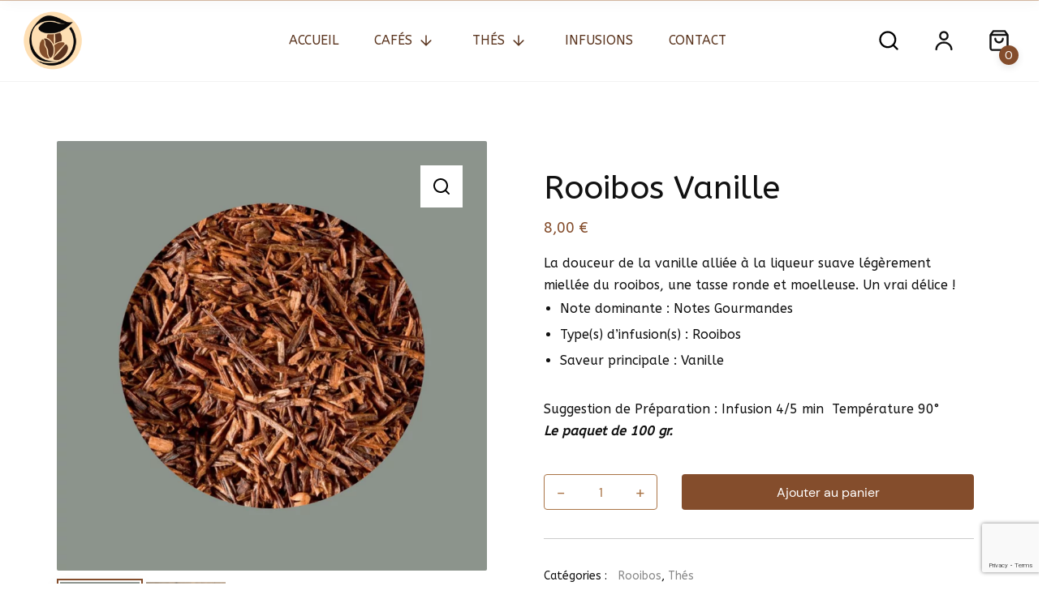

--- FILE ---
content_type: text/html; charset=UTF-8
request_url: https://torrefactiondauron.fr/produit/rooibos-vanille/
body_size: 26821
content:

<!doctype html>
<html dir="ltr" lang="fr-FR" prefix="og: https://ogp.me/ns#">
<head>
	<meta charset="UTF-8">
	<meta name="viewport" content="width=device-width, initial-scale=1">
	<link rel="profile" href="https://gmpg.org/xfn/11">

	<title>Rooibos Vanille - Torréfaction d'Auron</title>

		<!-- All in One SEO 4.9.2 - aioseo.com -->
	<meta name="description" content="La douceur de la vanille alliée à la liqueur suave légèrement miellée du rooibos, une tasse ronde et moelleuse. Un vrai délice ! Note dominante : Notes Gourmandes Type(s) d&#039;infusion(s) : Rooibos Saveur principale : Vanille Suggestion de Préparation : Infusion 4/5 min Température 90° Le paquet de 100 gr." />
	<meta name="robots" content="max-image-preview:large" />
	<link rel="canonical" href="https://torrefactiondauron.fr/produit/rooibos-vanille/" />
	<meta name="generator" content="All in One SEO (AIOSEO) 4.9.2" />
		<meta property="og:locale" content="fr_FR" />
		<meta property="og:site_name" content="Torréfaction d&#039;Auron - Vente de café, thé, épicerie et accessoires !" />
		<meta property="og:type" content="article" />
		<meta property="og:title" content="Rooibos Vanille - Torréfaction d&#039;Auron" />
		<meta property="og:description" content="La douceur de la vanille alliée à la liqueur suave légèrement miellée du rooibos, une tasse ronde et moelleuse. Un vrai délice ! Note dominante : Notes Gourmandes Type(s) d&#039;infusion(s) : Rooibos Saveur principale : Vanille Suggestion de Préparation : Infusion 4/5 min Température 90° Le paquet de 100 gr." />
		<meta property="og:url" content="https://torrefactiondauron.fr/produit/rooibos-vanille/" />
		<meta property="og:image" content="https://torrefactiondauron.fr/wp-content/uploads/2022/08/cropped-cropped-cropped-Logo.png" />
		<meta property="og:image:secure_url" content="https://torrefactiondauron.fr/wp-content/uploads/2022/08/cropped-cropped-cropped-Logo.png" />
		<meta property="article:published_time" content="2022-09-30T10:47:45+00:00" />
		<meta property="article:modified_time" content="2024-10-01T08:49:45+00:00" />
		<meta name="twitter:card" content="summary_large_image" />
		<meta name="twitter:title" content="Rooibos Vanille - Torréfaction d&#039;Auron" />
		<meta name="twitter:description" content="La douceur de la vanille alliée à la liqueur suave légèrement miellée du rooibos, une tasse ronde et moelleuse. Un vrai délice ! Note dominante : Notes Gourmandes Type(s) d&#039;infusion(s) : Rooibos Saveur principale : Vanille Suggestion de Préparation : Infusion 4/5 min Température 90° Le paquet de 100 gr." />
		<meta name="twitter:image" content="https://torrefactiondauron.fr/wp-content/uploads/2022/08/cropped-cropped-cropped-Logo.png" />
		<script type="application/ld+json" class="aioseo-schema">
			{"@context":"https:\/\/schema.org","@graph":[{"@type":"BreadcrumbList","@id":"https:\/\/torrefactiondauron.fr\/produit\/rooibos-vanille\/#breadcrumblist","itemListElement":[{"@type":"ListItem","@id":"https:\/\/torrefactiondauron.fr#listItem","position":1,"name":"Home","item":"https:\/\/torrefactiondauron.fr","nextItem":{"@type":"ListItem","@id":"https:\/\/torrefactiondauron.fr\/shop\/#listItem","name":"Shop"}},{"@type":"ListItem","@id":"https:\/\/torrefactiondauron.fr\/shop\/#listItem","position":2,"name":"Shop","item":"https:\/\/torrefactiondauron.fr\/shop\/","nextItem":{"@type":"ListItem","@id":"https:\/\/torrefactiondauron.fr\/categorie-produit\/thes\/#listItem","name":"Th\u00e9s"},"previousItem":{"@type":"ListItem","@id":"https:\/\/torrefactiondauron.fr#listItem","name":"Home"}},{"@type":"ListItem","@id":"https:\/\/torrefactiondauron.fr\/categorie-produit\/thes\/#listItem","position":3,"name":"Th\u00e9s","item":"https:\/\/torrefactiondauron.fr\/categorie-produit\/thes\/","nextItem":{"@type":"ListItem","@id":"https:\/\/torrefactiondauron.fr\/categorie-produit\/thes\/rooibos\/#listItem","name":"Rooibos"},"previousItem":{"@type":"ListItem","@id":"https:\/\/torrefactiondauron.fr\/shop\/#listItem","name":"Shop"}},{"@type":"ListItem","@id":"https:\/\/torrefactiondauron.fr\/categorie-produit\/thes\/rooibos\/#listItem","position":4,"name":"Rooibos","item":"https:\/\/torrefactiondauron.fr\/categorie-produit\/thes\/rooibos\/","nextItem":{"@type":"ListItem","@id":"https:\/\/torrefactiondauron.fr\/produit\/rooibos-vanille\/#listItem","name":"Rooibos Vanille"},"previousItem":{"@type":"ListItem","@id":"https:\/\/torrefactiondauron.fr\/categorie-produit\/thes\/#listItem","name":"Th\u00e9s"}},{"@type":"ListItem","@id":"https:\/\/torrefactiondauron.fr\/produit\/rooibos-vanille\/#listItem","position":5,"name":"Rooibos Vanille","previousItem":{"@type":"ListItem","@id":"https:\/\/torrefactiondauron.fr\/categorie-produit\/thes\/rooibos\/#listItem","name":"Rooibos"}}]},{"@type":"ItemPage","@id":"https:\/\/torrefactiondauron.fr\/produit\/rooibos-vanille\/#itempage","url":"https:\/\/torrefactiondauron.fr\/produit\/rooibos-vanille\/","name":"Rooibos Vanille - Torr\u00e9faction d'Auron","description":"La douceur de la vanille alli\u00e9e \u00e0 la liqueur suave l\u00e9g\u00e8rement miell\u00e9e du rooibos, une tasse ronde et moelleuse. Un vrai d\u00e9lice ! Note dominante : Notes Gourmandes Type(s) d'infusion(s) : Rooibos Saveur principale : Vanille Suggestion de Pr\u00e9paration : Infusion 4\/5 min Temp\u00e9rature 90\u00b0 Le paquet de 100 gr.","inLanguage":"fr-FR","isPartOf":{"@id":"https:\/\/torrefactiondauron.fr\/#website"},"breadcrumb":{"@id":"https:\/\/torrefactiondauron.fr\/produit\/rooibos-vanille\/#breadcrumblist"},"image":{"@type":"ImageObject","url":"https:\/\/torrefactiondauron.fr\/wp-content\/uploads\/2022\/09\/Vanille-1.png","@id":"https:\/\/torrefactiondauron.fr\/produit\/rooibos-vanille\/#mainImage","width":1000,"height":1000},"primaryImageOfPage":{"@id":"https:\/\/torrefactiondauron.fr\/produit\/rooibos-vanille\/#mainImage"},"datePublished":"2022-09-30T10:47:45+00:00","dateModified":"2024-10-01T08:49:45+00:00"},{"@type":"Organization","@id":"https:\/\/torrefactiondauron.fr\/#organization","name":"Torr\u00e9faction d'Auron","description":"Vente de caf\u00e9, th\u00e9, \u00e9picerie et accessoires !","url":"https:\/\/torrefactiondauron.fr\/","logo":{"@type":"ImageObject","url":"https:\/\/torrefactiondauron.fr\/wp-content\/uploads\/2022\/08\/cropped-cropped-cropped-Logo.png","@id":"https:\/\/torrefactiondauron.fr\/produit\/rooibos-vanille\/#organizationLogo","width":512,"height":512},"image":{"@id":"https:\/\/torrefactiondauron.fr\/produit\/rooibos-vanille\/#organizationLogo"}},{"@type":"WebSite","@id":"https:\/\/torrefactiondauron.fr\/#website","url":"https:\/\/torrefactiondauron.fr\/","name":"Torr\u00e9faction d'Auron","description":"Vente de caf\u00e9, th\u00e9, \u00e9picerie et accessoires !","inLanguage":"fr-FR","publisher":{"@id":"https:\/\/torrefactiondauron.fr\/#organization"}}]}
		</script>
		<!-- All in One SEO -->

<script>window._wca = window._wca || [];</script>
<link rel='dns-prefetch' href='//stats.wp.com' />
<link rel='dns-prefetch' href='//fonts.googleapis.com' />
<link rel='dns-prefetch' href='//use.fontawesome.com' />
<link rel="alternate" type="application/rss+xml" title="Torréfaction d&#039;Auron &raquo; Flux" href="https://torrefactiondauron.fr/feed/" />
<link rel="alternate" type="application/rss+xml" title="Torréfaction d&#039;Auron &raquo; Flux des commentaires" href="https://torrefactiondauron.fr/comments/feed/" />
<link rel="alternate" title="oEmbed (JSON)" type="application/json+oembed" href="https://torrefactiondauron.fr/wp-json/oembed/1.0/embed?url=https%3A%2F%2Ftorrefactiondauron.fr%2Fproduit%2Frooibos-vanille%2F" />
<link rel="alternate" title="oEmbed (XML)" type="text/xml+oembed" href="https://torrefactiondauron.fr/wp-json/oembed/1.0/embed?url=https%3A%2F%2Ftorrefactiondauron.fr%2Fproduit%2Frooibos-vanille%2F&#038;format=xml" />
<style id='wp-img-auto-sizes-contain-inline-css'>
img:is([sizes=auto i],[sizes^="auto," i]){contain-intrinsic-size:3000px 1500px}
/*# sourceURL=wp-img-auto-sizes-contain-inline-css */
</style>
<link rel='stylesheet' id='jetpack_related-posts-css' href='https://torrefactiondauron.fr/wp-content/plugins/jetpack/modules/related-posts/related-posts.css?ver=20240116' media='all' />
<link rel='stylesheet' id='sbi_styles-css' href='https://torrefactiondauron.fr/wp-content/plugins/instagram-feed/css/sbi-styles.min.css?ver=6.10.0' media='all' />
<style id='wp-emoji-styles-inline-css'>

	img.wp-smiley, img.emoji {
		display: inline !important;
		border: none !important;
		box-shadow: none !important;
		height: 1em !important;
		width: 1em !important;
		margin: 0 0.07em !important;
		vertical-align: -0.1em !important;
		background: none !important;
		padding: 0 !important;
	}
/*# sourceURL=wp-emoji-styles-inline-css */
</style>
<link rel='stylesheet' id='wp-block-library-css' href='https://torrefactiondauron.fr/wp-includes/css/dist/block-library/style.min.css?ver=6.9' media='all' />
<style id='wp-block-library-theme-inline-css'>
.wp-block-audio :where(figcaption){color:#555;font-size:13px;text-align:center}.is-dark-theme .wp-block-audio :where(figcaption){color:#ffffffa6}.wp-block-audio{margin:0 0 1em}.wp-block-code{border:1px solid #ccc;border-radius:4px;font-family:Menlo,Consolas,monaco,monospace;padding:.8em 1em}.wp-block-embed :where(figcaption){color:#555;font-size:13px;text-align:center}.is-dark-theme .wp-block-embed :where(figcaption){color:#ffffffa6}.wp-block-embed{margin:0 0 1em}.blocks-gallery-caption{color:#555;font-size:13px;text-align:center}.is-dark-theme .blocks-gallery-caption{color:#ffffffa6}:root :where(.wp-block-image figcaption){color:#555;font-size:13px;text-align:center}.is-dark-theme :root :where(.wp-block-image figcaption){color:#ffffffa6}.wp-block-image{margin:0 0 1em}.wp-block-pullquote{border-bottom:4px solid;border-top:4px solid;color:currentColor;margin-bottom:1.75em}.wp-block-pullquote :where(cite),.wp-block-pullquote :where(footer),.wp-block-pullquote__citation{color:currentColor;font-size:.8125em;font-style:normal;text-transform:uppercase}.wp-block-quote{border-left:.25em solid;margin:0 0 1.75em;padding-left:1em}.wp-block-quote cite,.wp-block-quote footer{color:currentColor;font-size:.8125em;font-style:normal;position:relative}.wp-block-quote:where(.has-text-align-right){border-left:none;border-right:.25em solid;padding-left:0;padding-right:1em}.wp-block-quote:where(.has-text-align-center){border:none;padding-left:0}.wp-block-quote.is-large,.wp-block-quote.is-style-large,.wp-block-quote:where(.is-style-plain){border:none}.wp-block-search .wp-block-search__label{font-weight:700}.wp-block-search__button{border:1px solid #ccc;padding:.375em .625em}:where(.wp-block-group.has-background){padding:1.25em 2.375em}.wp-block-separator.has-css-opacity{opacity:.4}.wp-block-separator{border:none;border-bottom:2px solid;margin-left:auto;margin-right:auto}.wp-block-separator.has-alpha-channel-opacity{opacity:1}.wp-block-separator:not(.is-style-wide):not(.is-style-dots){width:100px}.wp-block-separator.has-background:not(.is-style-dots){border-bottom:none;height:1px}.wp-block-separator.has-background:not(.is-style-wide):not(.is-style-dots){height:2px}.wp-block-table{margin:0 0 1em}.wp-block-table td,.wp-block-table th{word-break:normal}.wp-block-table :where(figcaption){color:#555;font-size:13px;text-align:center}.is-dark-theme .wp-block-table :where(figcaption){color:#ffffffa6}.wp-block-video :where(figcaption){color:#555;font-size:13px;text-align:center}.is-dark-theme .wp-block-video :where(figcaption){color:#ffffffa6}.wp-block-video{margin:0 0 1em}:root :where(.wp-block-template-part.has-background){margin-bottom:0;margin-top:0;padding:1.25em 2.375em}
/*# sourceURL=/wp-includes/css/dist/block-library/theme.min.css */
</style>
<style id='classic-theme-styles-inline-css'>
/*! This file is auto-generated */
.wp-block-button__link{color:#fff;background-color:#32373c;border-radius:9999px;box-shadow:none;text-decoration:none;padding:calc(.667em + 2px) calc(1.333em + 2px);font-size:1.125em}.wp-block-file__button{background:#32373c;color:#fff;text-decoration:none}
/*# sourceURL=/wp-includes/css/classic-themes.min.css */
</style>
<link rel='stylesheet' id='aioseo/css/src/vue/standalone/blocks/table-of-contents/global.scss-css' href='https://torrefactiondauron.fr/wp-content/plugins/all-in-one-seo-pack/dist/Lite/assets/css/table-of-contents/global.e90f6d47.css?ver=4.9.2' media='all' />
<link rel='stylesheet' id='mediaelement-css' href='https://torrefactiondauron.fr/wp-includes/js/mediaelement/mediaelementplayer-legacy.min.css?ver=4.2.17' media='all' />
<link rel='stylesheet' id='wp-mediaelement-css' href='https://torrefactiondauron.fr/wp-includes/js/mediaelement/wp-mediaelement.min.css?ver=6.9' media='all' />
<style id='jetpack-sharing-buttons-style-inline-css'>
.jetpack-sharing-buttons__services-list{display:flex;flex-direction:row;flex-wrap:wrap;gap:0;list-style-type:none;margin:5px;padding:0}.jetpack-sharing-buttons__services-list.has-small-icon-size{font-size:12px}.jetpack-sharing-buttons__services-list.has-normal-icon-size{font-size:16px}.jetpack-sharing-buttons__services-list.has-large-icon-size{font-size:24px}.jetpack-sharing-buttons__services-list.has-huge-icon-size{font-size:36px}@media print{.jetpack-sharing-buttons__services-list{display:none!important}}.editor-styles-wrapper .wp-block-jetpack-sharing-buttons{gap:0;padding-inline-start:0}ul.jetpack-sharing-buttons__services-list.has-background{padding:1.25em 2.375em}
/*# sourceURL=https://torrefactiondauron.fr/wp-content/plugins/jetpack/_inc/blocks/sharing-buttons/view.css */
</style>
<style id='font-awesome-svg-styles-default-inline-css'>
.svg-inline--fa {
  display: inline-block;
  height: 1em;
  overflow: visible;
  vertical-align: -.125em;
}
/*# sourceURL=font-awesome-svg-styles-default-inline-css */
</style>
<link rel='stylesheet' id='font-awesome-svg-styles-css' href='https://torrefactiondauron.fr/wp-content/uploads/font-awesome/v6.3.0/css/svg-with-js.css' media='all' />
<style id='font-awesome-svg-styles-inline-css'>
   .wp-block-font-awesome-icon svg::before,
   .wp-rich-text-font-awesome-icon svg::before {content: unset;}
/*# sourceURL=font-awesome-svg-styles-inline-css */
</style>
<style id='global-styles-inline-css'>
:root{--wp--preset--aspect-ratio--square: 1;--wp--preset--aspect-ratio--4-3: 4/3;--wp--preset--aspect-ratio--3-4: 3/4;--wp--preset--aspect-ratio--3-2: 3/2;--wp--preset--aspect-ratio--2-3: 2/3;--wp--preset--aspect-ratio--16-9: 16/9;--wp--preset--aspect-ratio--9-16: 9/16;--wp--preset--color--black: #000000;--wp--preset--color--cyan-bluish-gray: #abb8c3;--wp--preset--color--white: #ffffff;--wp--preset--color--pale-pink: #f78da7;--wp--preset--color--vivid-red: #cf2e2e;--wp--preset--color--luminous-vivid-orange: #ff6900;--wp--preset--color--luminous-vivid-amber: #fcb900;--wp--preset--color--light-green-cyan: #7bdcb5;--wp--preset--color--vivid-green-cyan: #00d084;--wp--preset--color--pale-cyan-blue: #8ed1fc;--wp--preset--color--vivid-cyan-blue: #0693e3;--wp--preset--color--vivid-purple: #9b51e0;--wp--preset--gradient--vivid-cyan-blue-to-vivid-purple: linear-gradient(135deg,rgb(6,147,227) 0%,rgb(155,81,224) 100%);--wp--preset--gradient--light-green-cyan-to-vivid-green-cyan: linear-gradient(135deg,rgb(122,220,180) 0%,rgb(0,208,130) 100%);--wp--preset--gradient--luminous-vivid-amber-to-luminous-vivid-orange: linear-gradient(135deg,rgb(252,185,0) 0%,rgb(255,105,0) 100%);--wp--preset--gradient--luminous-vivid-orange-to-vivid-red: linear-gradient(135deg,rgb(255,105,0) 0%,rgb(207,46,46) 100%);--wp--preset--gradient--very-light-gray-to-cyan-bluish-gray: linear-gradient(135deg,rgb(238,238,238) 0%,rgb(169,184,195) 100%);--wp--preset--gradient--cool-to-warm-spectrum: linear-gradient(135deg,rgb(74,234,220) 0%,rgb(151,120,209) 20%,rgb(207,42,186) 40%,rgb(238,44,130) 60%,rgb(251,105,98) 80%,rgb(254,248,76) 100%);--wp--preset--gradient--blush-light-purple: linear-gradient(135deg,rgb(255,206,236) 0%,rgb(152,150,240) 100%);--wp--preset--gradient--blush-bordeaux: linear-gradient(135deg,rgb(254,205,165) 0%,rgb(254,45,45) 50%,rgb(107,0,62) 100%);--wp--preset--gradient--luminous-dusk: linear-gradient(135deg,rgb(255,203,112) 0%,rgb(199,81,192) 50%,rgb(65,88,208) 100%);--wp--preset--gradient--pale-ocean: linear-gradient(135deg,rgb(255,245,203) 0%,rgb(182,227,212) 50%,rgb(51,167,181) 100%);--wp--preset--gradient--electric-grass: linear-gradient(135deg,rgb(202,248,128) 0%,rgb(113,206,126) 100%);--wp--preset--gradient--midnight: linear-gradient(135deg,rgb(2,3,129) 0%,rgb(40,116,252) 100%);--wp--preset--font-size--small: 13px;--wp--preset--font-size--medium: 20px;--wp--preset--font-size--large: 36px;--wp--preset--font-size--x-large: 42px;--wp--preset--spacing--20: 0.44rem;--wp--preset--spacing--30: 0.67rem;--wp--preset--spacing--40: 1rem;--wp--preset--spacing--50: 1.5rem;--wp--preset--spacing--60: 2.25rem;--wp--preset--spacing--70: 3.38rem;--wp--preset--spacing--80: 5.06rem;--wp--preset--shadow--natural: 6px 6px 9px rgba(0, 0, 0, 0.2);--wp--preset--shadow--deep: 12px 12px 50px rgba(0, 0, 0, 0.4);--wp--preset--shadow--sharp: 6px 6px 0px rgba(0, 0, 0, 0.2);--wp--preset--shadow--outlined: 6px 6px 0px -3px rgb(255, 255, 255), 6px 6px rgb(0, 0, 0);--wp--preset--shadow--crisp: 6px 6px 0px rgb(0, 0, 0);}:where(.is-layout-flex){gap: 0.5em;}:where(.is-layout-grid){gap: 0.5em;}body .is-layout-flex{display: flex;}.is-layout-flex{flex-wrap: wrap;align-items: center;}.is-layout-flex > :is(*, div){margin: 0;}body .is-layout-grid{display: grid;}.is-layout-grid > :is(*, div){margin: 0;}:where(.wp-block-columns.is-layout-flex){gap: 2em;}:where(.wp-block-columns.is-layout-grid){gap: 2em;}:where(.wp-block-post-template.is-layout-flex){gap: 1.25em;}:where(.wp-block-post-template.is-layout-grid){gap: 1.25em;}.has-black-color{color: var(--wp--preset--color--black) !important;}.has-cyan-bluish-gray-color{color: var(--wp--preset--color--cyan-bluish-gray) !important;}.has-white-color{color: var(--wp--preset--color--white) !important;}.has-pale-pink-color{color: var(--wp--preset--color--pale-pink) !important;}.has-vivid-red-color{color: var(--wp--preset--color--vivid-red) !important;}.has-luminous-vivid-orange-color{color: var(--wp--preset--color--luminous-vivid-orange) !important;}.has-luminous-vivid-amber-color{color: var(--wp--preset--color--luminous-vivid-amber) !important;}.has-light-green-cyan-color{color: var(--wp--preset--color--light-green-cyan) !important;}.has-vivid-green-cyan-color{color: var(--wp--preset--color--vivid-green-cyan) !important;}.has-pale-cyan-blue-color{color: var(--wp--preset--color--pale-cyan-blue) !important;}.has-vivid-cyan-blue-color{color: var(--wp--preset--color--vivid-cyan-blue) !important;}.has-vivid-purple-color{color: var(--wp--preset--color--vivid-purple) !important;}.has-black-background-color{background-color: var(--wp--preset--color--black) !important;}.has-cyan-bluish-gray-background-color{background-color: var(--wp--preset--color--cyan-bluish-gray) !important;}.has-white-background-color{background-color: var(--wp--preset--color--white) !important;}.has-pale-pink-background-color{background-color: var(--wp--preset--color--pale-pink) !important;}.has-vivid-red-background-color{background-color: var(--wp--preset--color--vivid-red) !important;}.has-luminous-vivid-orange-background-color{background-color: var(--wp--preset--color--luminous-vivid-orange) !important;}.has-luminous-vivid-amber-background-color{background-color: var(--wp--preset--color--luminous-vivid-amber) !important;}.has-light-green-cyan-background-color{background-color: var(--wp--preset--color--light-green-cyan) !important;}.has-vivid-green-cyan-background-color{background-color: var(--wp--preset--color--vivid-green-cyan) !important;}.has-pale-cyan-blue-background-color{background-color: var(--wp--preset--color--pale-cyan-blue) !important;}.has-vivid-cyan-blue-background-color{background-color: var(--wp--preset--color--vivid-cyan-blue) !important;}.has-vivid-purple-background-color{background-color: var(--wp--preset--color--vivid-purple) !important;}.has-black-border-color{border-color: var(--wp--preset--color--black) !important;}.has-cyan-bluish-gray-border-color{border-color: var(--wp--preset--color--cyan-bluish-gray) !important;}.has-white-border-color{border-color: var(--wp--preset--color--white) !important;}.has-pale-pink-border-color{border-color: var(--wp--preset--color--pale-pink) !important;}.has-vivid-red-border-color{border-color: var(--wp--preset--color--vivid-red) !important;}.has-luminous-vivid-orange-border-color{border-color: var(--wp--preset--color--luminous-vivid-orange) !important;}.has-luminous-vivid-amber-border-color{border-color: var(--wp--preset--color--luminous-vivid-amber) !important;}.has-light-green-cyan-border-color{border-color: var(--wp--preset--color--light-green-cyan) !important;}.has-vivid-green-cyan-border-color{border-color: var(--wp--preset--color--vivid-green-cyan) !important;}.has-pale-cyan-blue-border-color{border-color: var(--wp--preset--color--pale-cyan-blue) !important;}.has-vivid-cyan-blue-border-color{border-color: var(--wp--preset--color--vivid-cyan-blue) !important;}.has-vivid-purple-border-color{border-color: var(--wp--preset--color--vivid-purple) !important;}.has-vivid-cyan-blue-to-vivid-purple-gradient-background{background: var(--wp--preset--gradient--vivid-cyan-blue-to-vivid-purple) !important;}.has-light-green-cyan-to-vivid-green-cyan-gradient-background{background: var(--wp--preset--gradient--light-green-cyan-to-vivid-green-cyan) !important;}.has-luminous-vivid-amber-to-luminous-vivid-orange-gradient-background{background: var(--wp--preset--gradient--luminous-vivid-amber-to-luminous-vivid-orange) !important;}.has-luminous-vivid-orange-to-vivid-red-gradient-background{background: var(--wp--preset--gradient--luminous-vivid-orange-to-vivid-red) !important;}.has-very-light-gray-to-cyan-bluish-gray-gradient-background{background: var(--wp--preset--gradient--very-light-gray-to-cyan-bluish-gray) !important;}.has-cool-to-warm-spectrum-gradient-background{background: var(--wp--preset--gradient--cool-to-warm-spectrum) !important;}.has-blush-light-purple-gradient-background{background: var(--wp--preset--gradient--blush-light-purple) !important;}.has-blush-bordeaux-gradient-background{background: var(--wp--preset--gradient--blush-bordeaux) !important;}.has-luminous-dusk-gradient-background{background: var(--wp--preset--gradient--luminous-dusk) !important;}.has-pale-ocean-gradient-background{background: var(--wp--preset--gradient--pale-ocean) !important;}.has-electric-grass-gradient-background{background: var(--wp--preset--gradient--electric-grass) !important;}.has-midnight-gradient-background{background: var(--wp--preset--gradient--midnight) !important;}.has-small-font-size{font-size: var(--wp--preset--font-size--small) !important;}.has-medium-font-size{font-size: var(--wp--preset--font-size--medium) !important;}.has-large-font-size{font-size: var(--wp--preset--font-size--large) !important;}.has-x-large-font-size{font-size: var(--wp--preset--font-size--x-large) !important;}
:where(.wp-block-post-template.is-layout-flex){gap: 1.25em;}:where(.wp-block-post-template.is-layout-grid){gap: 1.25em;}
:where(.wp-block-term-template.is-layout-flex){gap: 1.25em;}:where(.wp-block-term-template.is-layout-grid){gap: 1.25em;}
:where(.wp-block-columns.is-layout-flex){gap: 2em;}:where(.wp-block-columns.is-layout-grid){gap: 2em;}
:root :where(.wp-block-pullquote){font-size: 1.5em;line-height: 1.6;}
/*# sourceURL=global-styles-inline-css */
</style>
<link rel='stylesheet' id='contact-form-7-css' href='https://torrefactiondauron.fr/wp-content/plugins/contact-form-7/includes/css/styles.css?ver=6.1.4' media='all' />
<link rel='stylesheet' id='photoswipe-css' href='https://torrefactiondauron.fr/wp-content/plugins/woocommerce/assets/css/photoswipe/photoswipe.min.css?ver=10.4.3' media='all' />
<link rel='stylesheet' id='photoswipe-default-skin-css' href='https://torrefactiondauron.fr/wp-content/plugins/woocommerce/assets/css/photoswipe/default-skin/default-skin.min.css?ver=10.4.3' media='all' />
<style id='woocommerce-inline-inline-css'>
.woocommerce form .form-row .required { visibility: visible; }
/*# sourceURL=woocommerce-inline-inline-css */
</style>
<link rel='stylesheet' id='googlefonts-css' href='https://fonts.googleapis.com/css?family=ABeeZee:400&subset=latin' media='all' />
<link rel='stylesheet' id='WCPAY_EXPRESS_CHECKOUT_ECE-css' href='https://torrefactiondauron.fr/wp-content/plugins/woocommerce-payments/dist/express-checkout.css?ver=10.4.0' media='all' />
<link rel='stylesheet' id='skincare-style-css' href='https://torrefactiondauron.fr/wp-content/themes/skincare/style.css?ver=2.0.0' media='all' />
<style id='skincare-style-inline-css'>
a,
			.site-header a:hover,
			.skincare-main-navigation li:hover > a,
			.skincare-main-navigation li:focus > a,
			.skincare-main-navigation li.focus > a,
			.skincare-toggle-navigation li:hover > a,
			.skincare-toggle-navigation li:focus > a,
			.skincare-toggle-navigation li.focus > a,
			.skincare-main-navigation .current_page_item > a,
			.skincare-main-navigation .current-menu-item > a,
			.skincare-main-navigation .current_page_ancestor > a,
			.skincare-main-navigation .current-menu-ancestor > a,
			.skincare-toggle-navigation .current_page_item > a,
			.skincare-toggle-navigation .current-menu-item > a,
			.skincare-toggle-navigation .current_page_ancestor > a,
			.skincare-toggle-navigation .current-menu-ancestor > a,
			.entry-header a:hover,
			.entry-meta a:hover,
			.skincare-page-header .trail-items a:hover,
			.skincare-page-header .trail-items a:focus,
			.site-sidebar a:hover,
			.site-sidebar a:focus,
			.site-sidebar .skincare-no-widget a,
			.no-results .page-content a,
			.skincare-footer li a:hover,
			.skincare-footer li a:focus,
			.post-navigation .nav-next a:hover,
			.post-navigation .nav-next a:focus,
			.post-navigation .nav-previous a:hover,
			.post-navigation .nav-previous a:focus,
			.skincare-filter-sidebar-toggle:hover,
			.skincare-filter-sidebar-toggle:focus,
			.skincare-footer a:hover, .skincare-footer a:focus,
			.woocommerce-info a.showcoupon,
			.skincare-entry-cta .read-more-text{color:rgb(132,77,44);}button, button:hover, button:active, button:focus,
			input[type="button"]:hover,
			input[type="button"]:active,
			input[type="button"]:focus,
			input[type="reset"]:hover,
			input[type="reset"]:active,
			input[type="reset"]:focus,
			input[type="submit"]:hover,
			input[type="submit"]:active,
			input[type="submit"]:focus,
			.wp-block-button__link:hover,
			.wp-block-button__link:active,
			.wp-block-button__link:focus,
			.button:hover,
			.button:active,
			.button:focus,
			.added_to_cart:hover,
			.added_to_cart:active,
			.added_to_cart:focus,
			.skincare-filter-sidebar-toggle:hover,
			.skincare-filter-sidebar-toggle:focus,
			.skincare-scroll-to-top:hover,
			.search-no-results .skincare-content .search-form button[type="submit"]:hover,
			.search-no-results .skincare-content .search-form button[type="submit"]:focus,
			.entry-footer .skincare-entry-cta:hover,
			.entry-footer .skincare-entry-cta:active,
			.entry-footer .skincare-entry-cta:focus{background-color:rgb(132,77,44);}.skincare-btn--close-modal{background-color:rgba(132,77,44,0.1);}button,
			input[type="button"],
			input[type="reset"],
			input[type="submit"],
			.wp-block-button__link,
			.button,
			.added_to_cart,
			button:hover, button:active, button:focus,
			input[type="button"]:hover,
			input[type="button"]:active,
			input[type="button"]:focus,
			input[type="reset"]:hover,
			input[type="reset"]:active,
			input[type="reset"]:focus,
			input[type="submit"]:hover,
			input[type="submit"]:active,
			input[type="submit"]:focus,
			.wp-block-button__link:hover,
			.wp-block-button__link:active,
			.wp-block-button__link:focus,
			.button:hover,
			.button:active,
			.button:focus,
			.added_to_cart:hover,
			.added_to_cart:active,
			.added_to_cart:focus,
			.error-404 .skincare-btn,
			.error-404 .skincare-btn:hover,
			.error-404 .skincare-btn:active,
			.error-404 .skincare-btn:focus,
			.search-no-results .skincare-content .search-form button[type="submit"]:focus,
			.page-numbers li:hover > a,
			.page-numbers .current{color:#FFF;}button,
			input[type="button"],
			input[type="reset"],
			input[type="submit"],
			.wp-block-button__link,
			.everest-forms .button.everest-forms-submit-button.evf-submit,
			.everest-forms .button.everest-forms-submit-button.evf-submit:hover,
			.everest-forms .button.everest-forms-submit-button.evf-submit:active,
			.everest-forms .button.everest-forms-submit-button.evf-submit:focus,
			.button,
			.added_to_cart,
			.skincare-header-search:hover button,
			.skincare-header-search:focus button,
			.tertiary-menu-toggle:hover .toggle-icon span,
			.tertiary-menu-toggle:focus .toggle-icon span,
			.page-numbers li:hover > a,
			.page-numbers .current,
			.skincare-scroll-to-top,
			div.woocommerce-checkout-review-order ul.wc_payment_methods li.woocommerce-notice.woocommerce-info,
			.entry-footer .skincare-entry-cta{background-color:rgb(132,77,44);}input[type="text"],
			input[type="email"],
			input[type="url"],
			input[type="password"],
			input[type="search"],
			input[type="number"],
			input[type="tel"],
			input[type="range"],
			input[type="date"],
			input[type="month"],
			input[type="week"],
			input[type="time"],
			input[type="datetime"],
			input[type="datetime-local"],
			input[type="color"],
			textarea,
			.button,
			.select2-container.select2-container--default .selection .select2-selection--single,
			.select2-container.select2-container--default .select2-search.select2-search--dropdown .select2-search__field,
			.select2-container.select2-container--default.select2-container--open .select2-dropdown,
			.entry-footer .skincare-entry-cta{border-color:rgb(132,77,44);}.skincare-entry-cta .skincare-icon,
			.entry-meta .skincare-icon,
			.skincare-header-search .skincare-icon--search,
			.skincare-main-navigation li:hover > .skincare-submenu-toggle .skincare-icon,
			.skincare-main-navigation li:focus > .skincare-submenu-toggle .skincare-icon,
			.skincare-main-navigation li.focus > .skincare-submenu-toggle .skincare-icon,
			.skincare-toggle-navigation li:hover > .skincare-submenu-toggle .skincare-icon,
			.skincare-toggle-navigation li:focus > .skincare-submenu-toggle .skincare-icon,
			.skincare-toggle-navigation li.focus > .skincare-submenu-toggle .skincare-icon,
			.skincare-main-navigation .current_page_item > .skincare-submenu-toggle .skincare-icon,
			.skincare-main-navigation .current-menu-item > .skincare-submenu-toggle .skincare-icon,
			.skincare-main-navigation .current_page_ancestor > .skincare-submenu-toggle .skincare-icon,
			.skincare-main-navigation .current-menu-ancestor > .skincare-submenu-toggle .skincare-icon,
			.skincare-toggle-navigation .current_page_item > .skincare-submenu-toggle .skincare-icon,
			.skincare-toggle-navigation .current-menu-item > .skincare-submenu-toggle .skincare-icon,
			.skincare-toggle-navigation .current_page_ancestor > .skincare-submenu-toggle .skincare-icon,
			.skincare-mini-cart .product_list_widget .mini_cart_item a.remove.remove_from_cart_button:hover .skincare-icon,
			.skincare-toggle-navigation .current-menu-ancestor > .skincare-submenu-toggle .skincare-icon,
            .skincare-menu-social li.menu-item{fill:rgb(132,77,44);}.skincare-modal-search .search-field{border-color:rgb(132,77,44);}.is-style-outline.is-style-outline > .wp-block-button__link:not(.has-text-color){color:rgb(132,77,44);border:solid 2px rgb(132,77,44);}table thead,
            .wp-block-table thead,
            .single-post .post-categories a,
            .skincare-page-header,
            .skincare-main-navigation ul ul a:hover,
            .skincare-main-navigation ul ul a.focus,
            .skincare-tertiary-navigation li a:hover,
            .skincare-tertiary-navigation li a:focus,
            .search-no-results .skincare-content .search-form button[type="submit"],
            .wp-block-search__button,
            .wc-block-dropdown-selector__selected-chip.is-removable,
            .wc-block-active-filters__list--chips .is-removable.wc-block-components-chip,
            .skincare-footer-top,
            .skincare-footer-bar,
            .skincare-header-cart .skincare-mini-cart .woocommerce-mini-cart__empty-message::before{background-color:#FAF2EE;}.custom-logo{max-height:100px;}.skincare-masthead .skincare-container--full-width{max-width: 100%;}.skincare-main-navigation li > a{color:rgb(91,53,31);}.skincare-main-navigation .skincare-icon{fill:rgb(91,53,31);}.skincare-main-navigation li:hover > a,
			.skincare-main-navigation li:focus > a,
			.skincare-main-navigation li.focus > a,
			.skincare-toggle-navigation li:hover > a,
			.skincare-toggle-navigation li:focus > a,
			.skincare-toggle-navigation li.focus > a{color:rgb(132,77,44);}.skincare-main-navigation li:hover > .skincare-submenu-toggle .skincare-icon,
			.skincare-main-navigation li:focus > .skincare-submenu-toggle .skincare-icon,
			.skincare-main-navigation li.focus > .skincare-submenu-toggle .skincare-icon,
			.skincare-toggle-navigation li:hover > .skincare-submenu-toggle .skincare-icon,
			.skincare-toggle-navigation li:focus > .skincare-submenu-toggle .skincare-icon,
			.skincare-toggle-navigation li.focus > .skincare-submenu-toggle .skincare-icon{fill:rgb(132,77,44);}.skincare-main-navigation .current_page_item > a,
			.skincare-main-navigation .current-menu-item > a,
			.skincare-main-navigation .current_page_ancestor > a,
			.skincare-main-navigation .current-menu-ancestor > a,
			.skincare-toggle-navigation .current_page_item > a,
			.skincare-toggle-navigation .current-menu-item > a,
			.skincare-toggle-navigation .current_page_ancestor > a,
			.skincare-toggle-navigation .current-menu-ancestor > a{color:rgb(140,148,140);}.skincare-main-navigation .current_page_item > .skincare-submenu-toggle .skincare-icon,
			.skincare-main-navigation .current-menu-item > .skincare-submenu-toggle .skincare-icon,
			.skincare-main-navigation .current_page_ancestor > .skincare-submenu-toggle .skincare-icon,
			.skincare-main-navigation .current-menu-ancestor > .skincare-submenu-toggle .skincare-icon,
			.skincare-toggle-navigation .current_page_item > .skincare-submenu-toggle .skincare-icon,
			.skincare-toggle-navigation .current-menu-item > .skincare-submenu-toggle .skincare-icon,
			.skincare-toggle-navigation .current_page_ancestor > .skincare-submenu-toggle .skincare-icon,
			.skincare-toggle-navigation .current-menu-ancestor > .skincare-submenu-toggle .skincare-icon{fill:rgb(140,148,140);}.menu-toggle .skincare-icon--hamburger-menu{fill:rgb(91,53,31);}.skincare-main-navigation ul ul li:hover > .skincare-submenu-toggle .skincare-icon,
			.skincare-main-navigation ul ul li.current-menu-item:hover > .skincare-submenu-toggle .skincare-icon,
			.skincare-main-navigation ul ul li.current_page_item:hover > .skincare-submenu-toggle .skincare-icon{fill:rgb(140,148,140);}.skincare-main-navigation ul ul li:hover > a{color:rgb(140,148,140);}.skincare-main-navigation ul ul li.current-menu-item:hover > .skincare-submenu-toggle .skincare-icon,
			skincare-main-navigation ul ul li.current_page_item:hover > .skincare-submenu-toggle .skincare-icon{fill:rgb(140,148,140);}.skincare-masthead{background-color:#FFFFFF;}@media screen and (min-width: 48em){ .skincare-header-actions .skincare-header-cart .skincare-mini-cart__toggle { display: block; } }@media screen and (min-width: 48em){ .skincare-header-actions .skincare-header-cart .skincare-mini-cart__link { display: none; } }.skincare-posts{column-gap:1.875em;}.skincare-posts{row-gap:3.75em;}.skincare-footer-top{background-color:rgba(140,148,140,0.11);}.skincare-footer-bar{background-color:rgb(140,148,140);}.skincare-footer-bar{color:rgb(255,255,255);}.skincare-scroll-to-top{border-radius:0px;}
/*# sourceURL=skincare-style-inline-css */
</style>
<link rel='stylesheet' id='skincare-woocommerce-style-css' href='https://torrefactiondauron.fr/wp-content/themes/skincare/woocommerce.css?ver=2.0.0' media='all' />
<style id='skincare-woocommerce-style-inline-css'>

			@font-face {
				font-family: "star";
				src: url("https://torrefactiondauron.fr/wp-content/plugins/woocommerce/assets/fonts/star.eot");
				src: url("https://torrefactiondauron.fr/wp-content/plugins/woocommerce/assets/fonts/star.eot?#iefix") format("embedded-opentype"),
					url("https://torrefactiondauron.fr/wp-content/plugins/woocommerce/assets/fonts/star.woff") format("woff"),
					url("https://torrefactiondauron.fr/wp-content/plugins/woocommerce/assets/fonts/star.ttf") format("truetype"),
					url("https://torrefactiondauron.fr/wp-content/plugins/woocommerce/assets/fonts/star.svg#star") format("svg");
				font-weight: normal;
				font-style: normal;
			}
			@font-face {
				font-family: "WooCommerce";
				src: url("https://torrefactiondauron.fr/wp-content/plugins/woocommerce/assets/fonts/WooCommerce.eot");
				src: url("https://torrefactiondauron.fr/wp-content/plugins/woocommerce/assets/fonts/WooCommerce.eot?#iefix") format("embedded-opentype"),
					url("https://torrefactiondauron.fr/wp-content/plugins/woocommerce/assets/fonts/WooCommerce.woff") format("woff"),
					url("https://torrefactiondauron.fr/wp-content/plugins/woocommerce/assets/fonts/WooCommerce.ttf") format("truetype"),
					url("https://torrefactiondauron.fr/wp-content/plugins/woocommerce/assets/fonts/WooCommerce.svg#star") format("svg");
				font-weight: normal;
				font-style: normal;
			}
			
.wc-block-grid__product-rating .wc-block-grid__product-rating__stars span:before,
			.price ins .amount,
			.price > .amount,
			.single-product .product .entry-summary .woocommerce-review-link:hover,
			.stock.in-stock,
			.woocommerce-cart .product-subtotal,
			.skincare-filter-sidebar-toggle:hover,
			.skincare-filter-sidebar-toggle:focus,
			.skincare-filter-sidebar .skincare-no-widget a,
			.product_list_widget .mini_cart_item a:hover,
			.product_list_widget .mini_cart_item a:focus,
			.skincare-mini-cart .product_list_widget .mini_cart_item .quantity,
			.woocommerce-tabs ul.tabs li.active a,
			.woocommerce-password-strength.strong,
			.woocommerce-MyAccount-navigation ul li a:hover,
			.woocommerce-MyAccount-navigation ul li a:focus,
			.woocommerce-MyAccount-content a:visited,
			.woocommerce-info a,
			.woocommerce-error a,
			.woocommerce-noreviews a,
			.no-comments a,
			li.product .woocommerce-loop-category__title:hover,
			li.product .woocommerce-loop-product__title:hover,
			input[type="checkbox"]:checked::before,
			.wc-block-components-checkbox .wc-block-components-checkbox__input[type="checkbox"]:checked::before,
			.woocommerce .widget_layered_nav_filters ul li a:before,
			.single-product .product .product_meta .posted_in a:hover,
			.single-product .product .product_meta .tagged_as a:hover,
			.skincare-filter-sidebar a:hover,
			.skincare-filter-sidebar a:focus,
			li.product .wc-block-grid__product-title:hover,
            .product__thumbnail .yith-wcwl-add-to-wishlist i,
            .product__thumbnail .yith-wcwl-add-to-wishlist .yith-wcwl-wishlistaddedbrowse a i,
            .product__thumbnail .yith-wcwl-add-to-wishlist .yith-wcwl-wishlistexistsbrowse a i,
            .wc-block-grid__product.add-to-wishlist-before_image .yith-wcwl-add-to-wishlist i,
            .wc-block-grid__product.add-to-wishlist-before_image .yith-wcwl-add-to-wishlist .yith-wcwl-wishlistaddedbrowse a i,
            .wc-block-grid__product.add-to-wishlist-before_image .yith-wcwl-add-to-wishlist .yith-wcwl-wishlistexistsbrowse a i,
            .single-product .product .entry-summary .yith-wcwl-add-to-wishlist .yith-wcwl-add-button .single_add_to_wishlist .yith-wcwl-icon,
            .single-product .product .entry-summary .yith-wcwl-add-to-wishlist .yith-wcwl-wishlistexistsbrowse .yith-wcwl-icon,
            .single-product .product .entry-summary .yith-wcwl-add-to-wishlist .yith-wcwl-wishlistaddedbrowse .yith-wcwl-icon{color:rgb(132,77,44);}.skincare-filter-sidebar-toggle:hover .skincare-icon--filter,
			.skincare-filter-sidebar-toggle:focus .skincare-icon--filter,
			.product_list_widget .mini_cart_item .skincare-icon--close-circle:hover,
			.product_list_widget .mini_cart_item .skincare-icon--close-circle:focus,
			.woocommerce-cart .product-remove a:hover,
			.woocommerce-cart .product-remove a:focus{fill:rgb(132,77,44);}.skincare-header-cart .button.checkout:hover,
			.skincare-header-cart .button.checkout:focus,
			.woocommerce-MyAccount-navigation ul .is-active a:hover,
			.woocommerce-MyAccount-navigation ul .is-active a:focus,
			.skincare-mini-cart .woocommerce-mini-cart__buttons .button.checkout:hover,
			.skincare-mini-cart .woocommerce-mini-cart__buttons .button.checkout:focus,
            .skincare-mini-cart .woocommerce-mini-cart__buttons .button.wc-forward,
			input[type="radio"]:checked::before,
			.wc-block-components-checkbox .wc-block-components-checkbox__input[type=radio]:checked::before,
			.wc-block-components-radio-control .wc-block-components-radio-control__input:checked::before,
			.select2-container.select2-container--default .select2-selection--single .select2-selection__clear,
			.cart-empty,
			.woocommerce-cart .coupon .button:hover,
			.woocommerce-cart .coupon .button:focus,
			.woocommerce-cart .actions > .button:hover,
			.woocommerce-cart .actions > .button:focus,
            .product__thumbnail .yith-wcwl-add-to-wishlist:hover::before,
            .product__thumbnail .yith-wcwl-add-to-wishlist:has(.yith-wcwl-wishlistaddedbrowse):hover::before,
            .product__thumbnail .yith-wcwl-add-to-wishlist:has(.yith-wcwl-wishlistexistsbrowse):hover::before,
            .wc-block-grid__product.add-to-wishlist-before_image .yith-wcwl-add-to-wishlist:has(.yith-wcwl-wishlistaddedbrowse):hover::before,
            .wc-block-grid__product.add-to-wishlist-before_image .yith-wcwl-add-to-wishlist:has(.yith-wcwl-wishlistexistsbrowse):hover::before,
            .wc-block-grid__product.add-to-wishlist-before_image .yith-wcwl-add-to-wishlist:hover::before{background-color:rgb(132,77,44);}.product__thumbnail .yith-wcwl-add-to-wishlist:hover::after,
            .product__thumbnail .yith-wcwl-add-to-wishlist:has(.yith-wcwl-wishlistaddedbrowse):hover::after,
            .product__thumbnail .yith-wcwl-add-to-wishlist:hover::after,
            .product__thumbnail .yith-wcwl-add-to-wishlist:has(.yith-wcwl-wishlistexistsbrowse):hover::after,
            .wc-block-grid__product.add-to-wishlist-before_image .yith-wcwl-add-to-wishlist:has(.yith-wcwl-wishlistaddedbrowse):hover::after,
            .wc-block-grid__product.add-to-wishlist-before_image .yith-wcwl-add-to-wishlist:has(.yith-wcwl-wishlistexistsbrowse):hover::after,
            .wc-block-grid__product.add-to-wishlist-before_image .yith-wcwl-add-to-wishlist:hover::after{border-right-color:rgb(132,77,44);border-top-color:rgb(132,77,44);}input[type="checkbox"]:checked::before,
			.wc-block-components-checkbox .wc-block-components-checkbox__input[type="checkbox"]:checked::before,
			input[type="checkbox"]:hover,
			input[type="radio"]:hover,
			.wc-block-components-checkbox .wc-block-components-checkbox__input[type="checkbox"]:hover,
			.wc-block-components-checkbox .wc-block-components-checkbox__input[type="radio"]:hover,
			.wc-block-components-radio-control .wc-block-components-radio-control__input:hover{background-color:#d49d7c;}.onsale,
			.wc-block-grid .wc-block-grid__products .wc-block-grid__product-onsale,
			.cart-collaterals a,
			.skincare-header-cart .skincare-mini-cart__toggle .count,
			.skincare-header-cart .skincare-mini-cart__link .count,
			.skincare-mini-cart .woocommerce-mini-cart__buttons .button.checkout,
			.skincare-header-cart .button.checkout,
			.woocommerce-error,
			p.no-comments,
			.widget_price_filter .ui-slider .ui-slider-handle,
			.widget_price_filter .ui-slider .ui-slider-range,
			.woocommerce-MyAccount-navigation ul .is-active a,
			.woocommerce-notices-wrapper .woocommerce-message,
			.demo_store{background-color:rgb(132,77,44);}.single-product .product .woocommerce-product-gallery ol.flex-control-thumbs li img.flex-active,
			.product_list_widget .mini_cart_item .remove_from_cart_button:hover,
			.product_list_widget .mini_cart_item .remove_from_cart_button:focus,
			.woocommerce-tabs ul.tabs li.active a::after,
			.woocommerce-tabs ul.tabs li.active{border-color:rgb(132,77,44);}.form-row.woocommerce-validated input.input-text{box-shadow:inset 2px 0 0 rgb(132,77,44);}.skincare-modal-search .search-field{border-bottom-color:rgb(132,77,44);}table.shop_table_responsive tr td.product-remove a,
            table.shop_table_responsive tr:last-child td.actions,
            table.shop_table_responsive thead tr,
            .skincare-filter-sidebar-toggle:hover,
            .skincare-filter-sidebar-toggle:focus,
            .product__thumbnail,
            .single-product .product .entry-summary .qty,
            .single-product button.pswp__button--close:before,
            .woocommerce-cart .qty,
            .skincare-mini-cart .product_list_widget .mini_cart_item a.remove_from_cart_button,
            .select2-container.select2-container--default .select2-selection--multiple .select2-selection__choice,
            .woocommerce-account .woocommerce-form-login,
            .woocommerce-account .col2-set .col-1,
            .widget_layered_nav_filters li.chosen a,
            .skincare-mini-cart .widgettitle,
            .skincare-mini-cart .woocommerce-mini-cart__buttons .button:first-child,
            .skincare-mini-cart .product_list_widget .mini_cart_item:nth-child(even){background-color:#FAF2EE;}
/*# sourceURL=skincare-woocommerce-style-inline-css */
</style>
<link rel='stylesheet' id='font-awesome-official-css' href='https://use.fontawesome.com/releases/v6.3.0/css/all.css' media='all' integrity="sha384-nYX0jQk7JxCp1jdj3j2QdJbEJaTvTlhexnpMjwIkYQLdk9ZE3/g8CBw87XP2N0pR" crossorigin="anonymous" />
<link rel='stylesheet' id='font-awesome-official-v4shim-css' href='https://use.fontawesome.com/releases/v6.3.0/css/v4-shims.css' media='all' integrity="sha384-SQz6YOYE9rzJdPMcxCxNEmEuaYeT0ayZY/ZxArYWtTnvBwcfHI6rCwtgsOonZ+08" crossorigin="anonymous" />
<script id="jetpack_related-posts-js-extra">
var related_posts_js_options = {"post_heading":"h4"};
//# sourceURL=jetpack_related-posts-js-extra
</script>
<script src="https://torrefactiondauron.fr/wp-content/plugins/jetpack/_inc/build/related-posts/related-posts.min.js?ver=20240116" id="jetpack_related-posts-js"></script>
<script src="https://torrefactiondauron.fr/wp-content/plugins/wp-sentry-integration/public/wp-sentry-browser.min.js?ver=8.10.0" id="wp-sentry-browser-bundle-js"></script>
<script id="wp-sentry-browser-js-extra">
var wp_sentry = {"environment":"production","release":"2.0.0","context":{"tags":{"wordpress":"6.9","language":"fr-FR"}},"dsn":"JS_DSN"};
//# sourceURL=wp-sentry-browser-js-extra
</script>
<script src="https://torrefactiondauron.fr/wp-content/plugins/wp-sentry-integration/public/wp-sentry-init.js?ver=8.10.0" id="wp-sentry-browser-js"></script>
<script src="https://torrefactiondauron.fr/wp-includes/js/jquery/jquery.min.js?ver=3.7.1" id="jquery-core-js"></script>
<script src="https://torrefactiondauron.fr/wp-includes/js/jquery/jquery-migrate.min.js?ver=3.4.1" id="jquery-migrate-js"></script>
<script src="https://torrefactiondauron.fr/wp-content/plugins/woocommerce/assets/js/zoom/jquery.zoom.min.js?ver=1.7.21-wc.10.4.3" id="wc-zoom-js" defer data-wp-strategy="defer"></script>
<script src="https://torrefactiondauron.fr/wp-content/plugins/woocommerce/assets/js/flexslider/jquery.flexslider.min.js?ver=2.7.2-wc.10.4.3" id="wc-flexslider-js" defer data-wp-strategy="defer"></script>
<script src="https://torrefactiondauron.fr/wp-content/plugins/woocommerce/assets/js/photoswipe/photoswipe.min.js?ver=4.1.1-wc.10.4.3" id="wc-photoswipe-js" defer data-wp-strategy="defer"></script>
<script src="https://torrefactiondauron.fr/wp-content/plugins/woocommerce/assets/js/photoswipe/photoswipe-ui-default.min.js?ver=4.1.1-wc.10.4.3" id="wc-photoswipe-ui-default-js" defer data-wp-strategy="defer"></script>
<script id="wc-single-product-js-extra">
var wc_single_product_params = {"i18n_required_rating_text":"Veuillez s\u00e9lectionner une note","i18n_rating_options":["1\u00a0\u00e9toile sur 5","2\u00a0\u00e9toiles sur 5","3\u00a0\u00e9toiles sur 5","4\u00a0\u00e9toiles sur 5","5\u00a0\u00e9toiles sur 5"],"i18n_product_gallery_trigger_text":"Voir la galerie d\u2019images en plein \u00e9cran","review_rating_required":"yes","flexslider":{"rtl":false,"animation":"slide","smoothHeight":true,"directionNav":false,"controlNav":"thumbnails","slideshow":false,"animationSpeed":500,"animationLoop":false,"allowOneSlide":false},"zoom_enabled":"1","zoom_options":[],"photoswipe_enabled":"1","photoswipe_options":{"shareEl":false,"closeOnScroll":false,"history":false,"hideAnimationDuration":0,"showAnimationDuration":0},"flexslider_enabled":"1"};
//# sourceURL=wc-single-product-js-extra
</script>
<script src="https://torrefactiondauron.fr/wp-content/plugins/woocommerce/assets/js/frontend/single-product.min.js?ver=10.4.3" id="wc-single-product-js" defer data-wp-strategy="defer"></script>
<script src="https://torrefactiondauron.fr/wp-content/plugins/woocommerce/assets/js/jquery-blockui/jquery.blockUI.min.js?ver=2.7.0-wc.10.4.3" id="wc-jquery-blockui-js" defer data-wp-strategy="defer"></script>
<script src="https://torrefactiondauron.fr/wp-content/plugins/woocommerce/assets/js/js-cookie/js.cookie.min.js?ver=2.1.4-wc.10.4.3" id="wc-js-cookie-js" defer data-wp-strategy="defer"></script>
<script id="woocommerce-js-extra">
var woocommerce_params = {"ajax_url":"/wp-admin/admin-ajax.php","wc_ajax_url":"/?wc-ajax=%%endpoint%%","i18n_password_show":"Afficher le mot de passe","i18n_password_hide":"Masquer le mot de passe"};
//# sourceURL=woocommerce-js-extra
</script>
<script src="https://torrefactiondauron.fr/wp-content/plugins/woocommerce/assets/js/frontend/woocommerce.min.js?ver=10.4.3" id="woocommerce-js" defer data-wp-strategy="defer"></script>
<script id="WCPAY_ASSETS-js-extra">
var wcpayAssets = {"url":"https://torrefactiondauron.fr/wp-content/plugins/woocommerce-payments/dist/"};
//# sourceURL=WCPAY_ASSETS-js-extra
</script>
<script src="https://stats.wp.com/s-202603.js" id="woocommerce-analytics-js" defer data-wp-strategy="defer"></script>
<link rel="https://api.w.org/" href="https://torrefactiondauron.fr/wp-json/" /><link rel="alternate" title="JSON" type="application/json" href="https://torrefactiondauron.fr/wp-json/wp/v2/product/1703" /><link rel="EditURI" type="application/rsd+xml" title="RSD" href="https://torrefactiondauron.fr/xmlrpc.php?rsd" />
<meta name="generator" content="WordPress 6.9" />
<meta name="generator" content="WooCommerce 10.4.3" />
<link rel='shortlink' href='https://torrefactiondauron.fr/?p=1703' />
<style type='text/css' media='screen'>
	body{ font-family:"ABeeZee", arial, sans-serif;}
	h1{ font-family:"ABeeZee", arial, sans-serif;}
	h2{ font-family:"ABeeZee", arial, sans-serif;}
	h3{ font-family:"ABeeZee", arial, sans-serif;}
	h4{ font-family:"ABeeZee", arial, sans-serif;}
	h5{ font-family:"ABeeZee", arial, sans-serif;}
	h6{ font-family:"ABeeZee", arial, sans-serif;}
	blockquote{ font-family:"ABeeZee", arial, sans-serif;}
	p{ font-family:"ABeeZee", arial, sans-serif;}
	li{ font-family:"ABeeZee", arial, sans-serif;}
</style>
<!-- fonts delivered by Wordpress Google Fonts, a plugin by Adrian3.com -->	<style>img#wpstats{display:none}</style>
			<noscript><style>.woocommerce-product-gallery{ opacity: 1 !important; }</style></noscript>
	<meta name="generator" content="Elementor 3.34.0; features: additional_custom_breakpoints; settings: css_print_method-external, google_font-enabled, font_display-auto">
			<style>
				.e-con.e-parent:nth-of-type(n+4):not(.e-lazyloaded):not(.e-no-lazyload),
				.e-con.e-parent:nth-of-type(n+4):not(.e-lazyloaded):not(.e-no-lazyload) * {
					background-image: none !important;
				}
				@media screen and (max-height: 1024px) {
					.e-con.e-parent:nth-of-type(n+3):not(.e-lazyloaded):not(.e-no-lazyload),
					.e-con.e-parent:nth-of-type(n+3):not(.e-lazyloaded):not(.e-no-lazyload) * {
						background-image: none !important;
					}
				}
				@media screen and (max-height: 640px) {
					.e-con.e-parent:nth-of-type(n+2):not(.e-lazyloaded):not(.e-no-lazyload),
					.e-con.e-parent:nth-of-type(n+2):not(.e-lazyloaded):not(.e-no-lazyload) * {
						background-image: none !important;
					}
				}
			</style>
			<link rel="icon" href="https://torrefactiondauron.fr/wp-content/uploads/2022/08/cropped-cropped-Logot-1-32x32.png" sizes="32x32" />
<link rel="icon" href="https://torrefactiondauron.fr/wp-content/uploads/2022/08/cropped-cropped-Logot-1-192x192.png" sizes="192x192" />
<link rel="apple-touch-icon" href="https://torrefactiondauron.fr/wp-content/uploads/2022/08/cropped-cropped-Logot-1-180x180.png" />
<meta name="msapplication-TileImage" content="https://torrefactiondauron.fr/wp-content/uploads/2022/08/cropped-cropped-Logot-1-270x270.png" />
		<style id="wp-custom-css">
			@media screen and (min-width: 1100px)
{
	.custom-logo {
		height: 200px;
		width: 200px;
		padding: 10px;
		object-position: left;
		object-fit: contain;
	}
	figure.columns-4 {
		padding:0 200px;
	}
}
.skincare-header-more{
	display: none;
}

.wc-block-featured-category__background-image {
	filter: brightness(0.6)
}

.home__video {
	width: 100vw;
	height: 100vh;
	padding: 0;
}
.home__video video {
	position: absolute;
	top: 0;
	left: 0;
	height: 100%;
	width: 100%;
	object-fit: contain;
}

.message {
	margin: 30px;
	font-size: 20px;
}

/*woocommerce */

.woocommerce-error {
	background-color:#fff !important;
	border-color:red;
}
		</style>
		</head>

<body class="wp-singular product-template-default single single-product postid-1703 wp-custom-logo wp-embed-responsive wp-theme-skincare theme-skincare woocommerce woocommerce-page woocommerce-no-js woocommerce-active skincare-has-more-rp__4 elementor-default elementor-kit-675">


<div id="page" class="site">
	<a class="skip-link screen-reader-text" href="#primary">Skip to content</a>

	
		<header id="skincare-header" class="skincare-header">
			
		<div id="skincare-masthead" class="skincare-masthead">
			<div class="skincare-container skincare-container--full-width">
				<div class="skincare-row">
					
		<div id="skincare-site-branding" class="skincare-site-branding">
			<!-- Toggle button for mobile menu. -->
			<button class="menu-toggle" aria-controls="primary-menu" aria-expanded="false" aria-label="Open mobile menu">
				<svg class="skincare-icon skincare-icon--hamburger-menu" viewBox="0 0 24 24"><path fill-rule="evenodd" d="M2 6C2 5.44772 2.44772 5 3 5H21C21.5523 5 22 5.44772 22 6C22 6.55228 21.5523 7 21 7H3C2.44772 7 2 6.55228 2 6ZM5.01514 12C5.01514 11.4477 5.46285 11 6.01514 11H17.9849C18.5371 11 18.9849 11.4477 18.9849 12C18.9849 12.5523 18.5371 13 17.9849 13H6.01514C5.46285 13 5.01514 12.5523 5.01514 12ZM3 17C2.44772 17 2 17.4477 2 18C2 18.5523 2.44772 19 3 19H21C21.5523 19 22 18.5523 22 18C22 17.4477 21.5523 17 21 17H3Z" /></svg>			</button>

			<a href="https://torrefactiondauron.fr/" class="custom-logo-link" rel="home"><img fetchpriority="high" width="512" height="512" src="https://torrefactiondauron.fr/wp-content/uploads/2022/08/cropped-cropped-cropped-Logo.png" class="custom-logo" alt="Torréfaction d&#039;Auron" decoding="async" srcset="https://torrefactiondauron.fr/wp-content/uploads/2022/08/cropped-cropped-cropped-Logo.png 1x, https://torrefactiondauron.fr/wp-content/uploads/2022/08/cropped-Logot-1.png 2x" sizes="(max-width: 512px) 100vw, 512px" /></a>
			<div class="site-info-wrap">
							</div>
		</div><!-- .skincare-site-branding -->
		
					
		<nav id="skincare-site-navigation" class="skincare-main-navigation">
			<ul id="skincare-primary-menu" class="menu"><li id="menu-item-1194" class="menu-item menu-item-type-post_type menu-item-object-page menu-item-home menu-item-1194"><a href="https://torrefactiondauron.fr/">Accueil</a></li>
<li id="menu-item-1335" class="menu-item menu-item-type-custom menu-item-object-custom menu-item-has-children menu-item-1335"><a href="https://torrefactiondauron.fr/categorie-produit/cafe">Cafés</a><span class="skincare-submenu-toggle"><svg class="skincare-icon skincare-icon--arrow-down" viewBox="0 0 24 24"><path d="M19.7 11.3C19.3 10.9 18.7 10.9 18.3 11.3L13 16.6V5C13 4.4 12.6 4 12 4C11.4 4 11 4.4 11 5V16.6L5.7 11.3C5.3 10.9 4.7 10.9 4.3 11.3C3.9 11.7 3.9 12.3 4.3 12.7L11.3 19.7C11.4 19.8 11.5 19.9 11.6 19.9C11.7 20 11.9 20 12 20C12.1 20 12.3 20 12.4 19.9C12.5 19.8 12.6 19.8 12.7 19.7L19.7 12.7C20.1 12.3 20.1 11.7 19.7 11.3Z" /></svg></span>
<ul class="sub-menu">
	<li id="menu-item-1343" class="menu-item menu-item-type-custom menu-item-object-custom menu-item-1343"><a href="https://torrefactiondauron.fr/categorie-produit/cafe/cafe-classique/">Classiques</a></li>
	<li id="menu-item-1344" class="menu-item menu-item-type-custom menu-item-object-custom menu-item-1344"><a href="https://torrefactiondauron.fr/categorie-produit/cafe/cafes-gourmets/">Gourmets</a></li>
	<li id="menu-item-1341" class="menu-item menu-item-type-custom menu-item-object-custom menu-item-1341"><a href="https://torrefactiondauron.fr/categorie-produit/cafe/cafes-aromatises/">Aromatisés</a></li>
	<li id="menu-item-1342" class="menu-item menu-item-type-custom menu-item-object-custom menu-item-1342"><a href="https://torrefactiondauron.fr/categorie-produit/cafe/cafes-bio-et-equitables/">Bio et équitables</a></li>
	<li id="menu-item-1345" class="menu-item menu-item-type-custom menu-item-object-custom menu-item-1345"><a href="https://torrefactiondauron.fr/categorie-produit/cafe/capsules-compatibles/">Capsules compatibles</a></li>
</ul>
</li>
<li id="menu-item-1339" class="menu-item menu-item-type-custom menu-item-object-custom menu-item-has-children menu-item-1339"><a href="https://torrefactiondauron.fr/categorie-produit/thes/">Thés</a><span class="skincare-submenu-toggle"><svg class="skincare-icon skincare-icon--arrow-down" viewBox="0 0 24 24"><path d="M19.7 11.3C19.3 10.9 18.7 10.9 18.3 11.3L13 16.6V5C13 4.4 12.6 4 12 4C11.4 4 11 4.4 11 5V16.6L5.7 11.3C5.3 10.9 4.7 10.9 4.3 11.3C3.9 11.7 3.9 12.3 4.3 12.7L11.3 19.7C11.4 19.8 11.5 19.9 11.6 19.9C11.7 20 11.9 20 12 20C12.1 20 12.3 20 12.4 19.9C12.5 19.8 12.6 19.8 12.7 19.7L19.7 12.7C20.1 12.3 20.1 11.7 19.7 11.3Z" /></svg></span>
<ul class="sub-menu">
	<li id="menu-item-1347" class="menu-item menu-item-type-custom menu-item-object-custom menu-item-1347"><a href="https://torrefactiondauron.fr/categorie-produit/the/blanc/">Blancs</a></li>
	<li id="menu-item-1348" class="menu-item menu-item-type-custom menu-item-object-custom menu-item-1348"><a href="https://torrefactiondauron.fr/categorie-produit/the/noir/">Noirs</a></li>
	<li id="menu-item-1349" class="menu-item menu-item-type-custom menu-item-object-custom menu-item-1349"><a href="https://torrefactiondauron.fr/categorie-produit/the/noir-aromatise/">Noirs aromatisés</a></li>
	<li id="menu-item-1350" class="menu-item menu-item-type-custom menu-item-object-custom menu-item-1350"><a href="https://torrefactiondauron.fr/categorie-produit/the/noir-fume/">Noirs fumés</a></li>
	<li id="menu-item-1351" class="menu-item menu-item-type-custom menu-item-object-custom menu-item-1351"><a href="https://torrefactiondauron.fr/categorie-produit/the/rooibos/">Rooibos</a></li>
	<li id="menu-item-1352" class="menu-item menu-item-type-custom menu-item-object-custom menu-item-1352"><a href="https://torrefactiondauron.fr/categorie-produit/the/vert/">Verts</a></li>
	<li id="menu-item-1353" class="menu-item menu-item-type-custom menu-item-object-custom menu-item-1353"><a href="https://torrefactiondauron.fr/categorie-produit/the/vert-aromatise/">Verts aromatisés</a></li>
	<li id="menu-item-1346" class="menu-item menu-item-type-custom menu-item-object-custom menu-item-1346"><a href="https://torrefactiondauron.fr/categorie-produit/the/bio/">Bio</a></li>
	<li id="menu-item-1555" class="menu-item menu-item-type-custom menu-item-object-custom menu-item-1555"><a href="https://torrefactiondauron.fr/categorie-produit/thes/boites-the-sachets-cristal/">Boîtes Thé Sachets cristal</a></li>
</ul>
</li>
<li id="menu-item-1338" class="menu-item menu-item-type-custom menu-item-object-custom menu-item-1338"><a href="https://torrefactiondauron.fr/categorie-produit/infusions/">Infusions</a></li>
<li id="menu-item-1337" class="menu-item menu-item-type-custom menu-item-object-custom menu-item-1337"><a href="https://torrefactiondauron.fr/a-propos/">Contact</a></li>
</ul>		</nav><!-- #skincare-site-navigation -->
		
					
		<div class="skincare-header-actions">
			
			<div class="skincare-search">
				<button class="skincare-search__toggle skincare-btn--header-action"
				aria-label="Open search dialog"
				aria-expanded="false">
					<svg class="skincare-icon skincare-icon--search" viewBox="0 0 24 24"><path fill-rule="evenodd" d="M4 11C4 7.13401 7.13401 4 11 4C14.866 4 18 7.13401 18 11C18 12.886 17.2541 14.5978 16.0412 15.8566C16.0071 15.8828 15.9742 15.9116 15.9429 15.9429C15.9116 15.9742 15.8828 16.0071 15.8566 16.0412C14.5978 17.2541 12.886 18 11 18C7.13401 18 4 14.866 4 11ZM16.6177 18.0319C15.078 19.2635 13.125 20 11 20C6.02944 20 2 15.9706 2 11C2 6.02944 6.02944 2 11 2C15.9706 2 20 6.02944 20 11C20 13.125 19.2635 15.078 18.0319 16.6177L21.7071 20.2929C22.0977 20.6834 22.0977 21.3166 21.7071 21.7071C21.3166 22.0977 20.6834 22.0977 20.2929 21.7071L16.6177 18.0319Z" /></svg>				</button>
				
		<div class="skincare-modal-search">
			<div class="skincare-modal-search__content">
				<div class="skincare-modal-search__form">
				
<form role="search" method="get" class="woocommerce-product-search" action="https://torrefactiondauron.fr/">
	<label class="screen-reader-text" for="woocommerce-product-search-field-0">
		Search for:	</label>
	<svg class="skincare-icon skincare-icon--search" viewBox="0 0 24 24"><path fill-rule="evenodd" d="M4 11C4 7.13401 7.13401 4 11 4C14.866 4 18 7.13401 18 11C18 12.886 17.2541 14.5978 16.0412 15.8566C16.0071 15.8828 15.9742 15.9116 15.9429 15.9429C15.9116 15.9742 15.8828 16.0071 15.8566 16.0412C14.5978 17.2541 12.886 18 11 18C7.13401 18 4 14.866 4 11ZM16.6177 18.0319C15.078 19.2635 13.125 20 11 20C6.02944 20 2 15.9706 2 11C2 6.02944 6.02944 2 11 2C15.9706 2 20 6.02944 20 11C20 13.125 19.2635 15.078 18.0319 16.6177L21.7071 20.2929C22.0977 20.6834 22.0977 21.3166 21.7071 21.7071C21.3166 22.0977 20.6834 22.0977 20.2929 21.7071L16.6177 18.0319Z" /></svg>	<input type="search" id="woocommerce-product-search-field-0"
		class="search-field" placeholder="Je cherche..."
		value="" name="s" />
	<button type="submit" value="Search">
		<svg class="skincare-icon skincare-icon--search" viewBox="0 0 24 24"><path fill-rule="evenodd" d="M4 11C4 7.13401 7.13401 4 11 4C14.866 4 18 7.13401 18 11C18 12.886 17.2541 14.5978 16.0412 15.8566C16.0071 15.8828 15.9742 15.9116 15.9429 15.9429C15.9116 15.9742 15.8828 16.0071 15.8566 16.0412C14.5978 17.2541 12.886 18 11 18C7.13401 18 4 14.866 4 11ZM16.6177 18.0319C15.078 19.2635 13.125 20 11 20C6.02944 20 2 15.9706 2 11C2 6.02944 6.02944 2 11 2C15.9706 2 20 6.02944 20 11C20 13.125 19.2635 15.078 18.0319 16.6177L21.7071 20.2929C22.0977 20.6834 22.0977 21.3166 21.7071 21.7071C21.3166 22.0977 20.6834 22.0977 20.2929 21.7071L16.6177 18.0319Z" /></svg>	</button>
	<input type="hidden" name="post_type" value="product" />
</form>
				</div>
			</div>
			<button class="skincare-modal-search__close skincare-btn--close-modal" aria-label="Close search dialog">
				<svg class="skincare-icon skincare-icon--close" viewBox="0 0 24 24"><path fill-rule="evenodd" d="M18.7071 6.70711C19.0976 6.31658 19.0976 5.68342 18.7071 5.29289C18.3166 4.90237 17.6834 4.90237 17.2929 5.29289L12 10.5858L6.70711 5.29289C6.31658 4.90237 5.68342 4.90237 5.29289 5.29289C4.90237 5.68342 4.90237 6.31658 5.29289 6.70711L10.5858 12L5.29289 17.2929C4.90237 17.6834 4.90237 18.3166 5.29289 18.7071C5.68342 19.0976 6.31658 19.0976 6.70711 18.7071L12 13.4142L17.2929 18.7071C17.6834 19.0976 18.3166 19.0976 18.7071 18.7071C19.0976 18.3166 19.0976 17.6834 18.7071 17.2929L13.4142 12L18.7071 6.70711Z" /></svg>			</button>
		</div><!-- .skincare-modal-search -->
					</div>

				
				<div class="skincare-header-action wc-account">
										<a href="https://torrefactiondauron.fr/my-account/" title="Login/Register" class="skincare-account-link skincare-btn--header-action">
						<svg class="skincare-icon skincare-icon--user" viewBox="0 0 24 24"><path fill-rule="evenodd" d="M9 7C9 5.34315 10.3431 4 12 4C13.6569 4 15 5.34315 15 7C15 8.65685 13.6569 10 12 10C10.3431 10 9 8.65685 9 7ZM12 2C9.23858 2 7 4.23858 7 7C7 9.76142 9.23858 12 12 12C14.7614 12 17 9.76142 17 7C17 4.23858 14.7614 2 12 2ZM5 21.4228C5 18.0225 8.04687 15.1152 12 15.1152C15.9531 15.1152 19 18.0225 19 21.4228C19 21.9751 19.4477 22.4228 20 22.4228C20.5523 22.4228 21 21.9751 21 21.4228C21 16.7514 16.8834 13.1152 12 13.1152C7.11657 13.1152 3 16.7514 3 21.4228C3 21.9751 3.44772 22.4228 4 22.4228C4.55228 22.4228 5 21.9751 5 21.4228Z"></svg>					</a>
				</div> <!-- /.skincare-account -->

			
											<div id="skincare-header-cart" class="skincare-header-action skincare-header-cart" >
								<button class="skincare-mini-cart__toggle skincare-btn--header-action" aria-label="Close search dialog" aria-expanded="false" >
				<svg class="skincare-icon skincare-icon--cart" viewBox="0 0 24 24"><path fill-rule="evenodd" d="M5.2 1.4C5.38885 1.14819 5.68524 1 6 1H18C18.3148 1 18.6111 1.14819 18.8 1.4L21.7939 5.39186C21.9232 5.56036 22 5.77121 22 6V20C22 20.7957 21.6839 21.5587 21.1213 22.1213C20.5587 22.6839 19.7957 23 19 23H5C4.20435 23 3.44129 22.6839 2.87868 22.1213C2.31607 21.5587 2 20.7957 2 20V6C2 5.77123 2.07682 5.56039 2.20608 5.39189L5.2 1.4ZM17.5 3L19 5H5L6.5 3H17.5ZM4 20V7H20V20C20 20.2652 19.8946 20.5196 19.7071 20.7071C19.5196 20.8946 19.2652 21 19 21H5C4.73478 21 4.48043 20.8946 4.29289 20.7071C4.10536 20.5196 4 20.2652 4 20ZM9 10C9 9.44771 8.55228 9 8 9C7.44772 9 7 9.44771 7 10C7 11.3261 7.52678 12.5979 8.46447 13.5355C9.40215 14.4732 10.6739 15 12 15C13.3261 15 14.5979 14.4732 15.5355 13.5355C16.4732 12.5979 17 11.3261 17 10C17 9.44771 16.5523 9 16 9C15.4477 9 15 9.44771 15 10C15 10.7956 14.6839 11.5587 14.1213 12.1213C13.5587 12.6839 12.7957 13 12 13C11.2044 13 10.4413 12.6839 9.87868 12.1213C9.31607 11.5587 9 10.7956 9 10Z" /></svg>
				<span class="count">0</span>
			</button>
											<a class="skincare-mini-cart__link skincare-btn--header-action" href="https://torrefactiondauron.fr/cart/" title="View your shopping cart">
				<svg class="skincare-icon skincare-icon--cart" viewBox="0 0 24 24"><path fill-rule="evenodd" d="M5.2 1.4C5.38885 1.14819 5.68524 1 6 1H18C18.3148 1 18.6111 1.14819 18.8 1.4L21.7939 5.39186C21.9232 5.56036 22 5.77121 22 6V20C22 20.7957 21.6839 21.5587 21.1213 22.1213C20.5587 22.6839 19.7957 23 19 23H5C4.20435 23 3.44129 22.6839 2.87868 22.1213C2.31607 21.5587 2 20.7957 2 20V6C2 5.77123 2.07682 5.56039 2.20608 5.39189L5.2 1.4ZM17.5 3L19 5H5L6.5 3H17.5ZM4 20V7H20V20C20 20.2652 19.8946 20.5196 19.7071 20.7071C19.5196 20.8946 19.2652 21 19 21H5C4.73478 21 4.48043 20.8946 4.29289 20.7071C4.10536 20.5196 4 20.2652 4 20ZM9 10C9 9.44771 8.55228 9 8 9C7.44772 9 7 9.44771 7 10C7 11.3261 7.52678 12.5979 8.46447 13.5355C9.40215 14.4732 10.6739 15 12 15C13.3261 15 14.5979 14.4732 15.5355 13.5355C16.4732 12.5979 17 11.3261 17 10C17 9.44771 16.5523 9 16 9C15.4477 9 15 9.44771 15 10C15 10.7956 14.6839 11.5587 14.1213 12.1213C13.5587 12.6839 12.7957 13 12 13C11.2044 13 10.4413 12.6839 9.87868 12.1213C9.31607 11.5587 9 10.7956 9 10Z" /></svg>
				<span class="count">0</span>
			</a>
			
					<div class="skincare-mini-cart">
						<div class="widget woocommerce widget_shopping_cart"><h2 class="widgettitle">Cart</h2><div class="widget_shopping_cart_content"></div></div>						<button class="skincare-mini-cart__close skincare-btn--close-modal" aria-label="Close mini cart dialog">
							<svg class="skincare-icon skincare-icon--close" viewBox="0 0 24 24"><path fill-rule="evenodd" d="M18.7071 6.70711C19.0976 6.31658 19.0976 5.68342 18.7071 5.29289C18.3166 4.90237 17.6834 4.90237 17.2929 5.29289L12 10.5858L6.70711 5.29289C6.31658 4.90237 5.68342 4.90237 5.29289 5.29289C4.90237 5.68342 4.90237 6.31658 5.29289 6.70711L10.5858 12L5.29289 17.2929C4.90237 17.6834 4.90237 18.3166 5.29289 18.7071C5.68342 19.0976 6.31658 19.0976 6.70711 18.7071L12 13.4142L17.2929 18.7071C17.6834 19.0976 18.3166 19.0976 18.7071 18.7071C19.0976 18.3166 19.0976 17.6834 18.7071 17.2929L13.4142 12L18.7071 6.70711Z" /></svg>						</button>
					</div>
				</div>
							
			<div class="skincare-header-more">
				<button class="skincare-header-more__toggle skincare-btn--header-action">
					<svg class="skincare-icon skincare-icon--more-vertical" viewBox="0 0 24 24"><path fill-rule="evenodd" d="M10 5C10 3.89543 10.8954 3 12 3C13.1046 3 14 3.89543 14 5C14 6.10457 13.1046 7 12 7C10.8954 7 10 6.10457 10 5ZM10 12C10 10.8954 10.8954 10 12 10C13.1046 10 14 10.8954 14 12C14 13.1046 13.1046 14 12 14C10.8954 14 10 13.1046 10 12ZM12 17C10.8954 17 10 17.8954 10 19C10 20.1046 10.8954 21 12 21C13.1046 21 14 20.1046 14 19C14 17.8954 13.1046 17 12 17Z" /></svg>				</button>
			</div>
		</div> <!-- /.skincare-header-actions -->
		
					
		<nav id="skincare-toggle-navigation" class="skincare-toggle-navigation">
			<div class="skincare-toggle-menu-background"><ul id="toggle-menu" class="skincare-toggle-menu"><li class="menu-item menu-item-type-post_type menu-item-object-page menu-item-home menu-item-1194"><a href="https://torrefactiondauron.fr/">Accueil</a></li>
<li class="menu-item menu-item-type-custom menu-item-object-custom menu-item-has-children menu-item-1335"><a href="https://torrefactiondauron.fr/categorie-produit/cafe">Cafés</a><span class="skincare-submenu-toggle"><svg class="skincare-icon skincare-icon--arrow-down" viewBox="0 0 24 24"><path d="M19.7 11.3C19.3 10.9 18.7 10.9 18.3 11.3L13 16.6V5C13 4.4 12.6 4 12 4C11.4 4 11 4.4 11 5V16.6L5.7 11.3C5.3 10.9 4.7 10.9 4.3 11.3C3.9 11.7 3.9 12.3 4.3 12.7L11.3 19.7C11.4 19.8 11.5 19.9 11.6 19.9C11.7 20 11.9 20 12 20C12.1 20 12.3 20 12.4 19.9C12.5 19.8 12.6 19.8 12.7 19.7L19.7 12.7C20.1 12.3 20.1 11.7 19.7 11.3Z" /></svg></span>
<ul class="sub-menu">
	<li class="menu-item menu-item-type-custom menu-item-object-custom menu-item-1343"><a href="https://torrefactiondauron.fr/categorie-produit/cafe/cafe-classique/">Classiques</a></li>
	<li class="menu-item menu-item-type-custom menu-item-object-custom menu-item-1344"><a href="https://torrefactiondauron.fr/categorie-produit/cafe/cafes-gourmets/">Gourmets</a></li>
	<li class="menu-item menu-item-type-custom menu-item-object-custom menu-item-1341"><a href="https://torrefactiondauron.fr/categorie-produit/cafe/cafes-aromatises/">Aromatisés</a></li>
	<li class="menu-item menu-item-type-custom menu-item-object-custom menu-item-1342"><a href="https://torrefactiondauron.fr/categorie-produit/cafe/cafes-bio-et-equitables/">Bio et équitables</a></li>
	<li class="menu-item menu-item-type-custom menu-item-object-custom menu-item-1345"><a href="https://torrefactiondauron.fr/categorie-produit/cafe/capsules-compatibles/">Capsules compatibles</a></li>
</ul>
</li>
<li class="menu-item menu-item-type-custom menu-item-object-custom menu-item-has-children menu-item-1339"><a href="https://torrefactiondauron.fr/categorie-produit/thes/">Thés</a><span class="skincare-submenu-toggle"><svg class="skincare-icon skincare-icon--arrow-down" viewBox="0 0 24 24"><path d="M19.7 11.3C19.3 10.9 18.7 10.9 18.3 11.3L13 16.6V5C13 4.4 12.6 4 12 4C11.4 4 11 4.4 11 5V16.6L5.7 11.3C5.3 10.9 4.7 10.9 4.3 11.3C3.9 11.7 3.9 12.3 4.3 12.7L11.3 19.7C11.4 19.8 11.5 19.9 11.6 19.9C11.7 20 11.9 20 12 20C12.1 20 12.3 20 12.4 19.9C12.5 19.8 12.6 19.8 12.7 19.7L19.7 12.7C20.1 12.3 20.1 11.7 19.7 11.3Z" /></svg></span>
<ul class="sub-menu">
	<li class="menu-item menu-item-type-custom menu-item-object-custom menu-item-1347"><a href="https://torrefactiondauron.fr/categorie-produit/the/blanc/">Blancs</a></li>
	<li class="menu-item menu-item-type-custom menu-item-object-custom menu-item-1348"><a href="https://torrefactiondauron.fr/categorie-produit/the/noir/">Noirs</a></li>
	<li class="menu-item menu-item-type-custom menu-item-object-custom menu-item-1349"><a href="https://torrefactiondauron.fr/categorie-produit/the/noir-aromatise/">Noirs aromatisés</a></li>
	<li class="menu-item menu-item-type-custom menu-item-object-custom menu-item-1350"><a href="https://torrefactiondauron.fr/categorie-produit/the/noir-fume/">Noirs fumés</a></li>
	<li class="menu-item menu-item-type-custom menu-item-object-custom menu-item-1351"><a href="https://torrefactiondauron.fr/categorie-produit/the/rooibos/">Rooibos</a></li>
	<li class="menu-item menu-item-type-custom menu-item-object-custom menu-item-1352"><a href="https://torrefactiondauron.fr/categorie-produit/the/vert/">Verts</a></li>
	<li class="menu-item menu-item-type-custom menu-item-object-custom menu-item-1353"><a href="https://torrefactiondauron.fr/categorie-produit/the/vert-aromatise/">Verts aromatisés</a></li>
	<li class="menu-item menu-item-type-custom menu-item-object-custom menu-item-1346"><a href="https://torrefactiondauron.fr/categorie-produit/the/bio/">Bio</a></li>
	<li class="menu-item menu-item-type-custom menu-item-object-custom menu-item-1555"><a href="https://torrefactiondauron.fr/categorie-produit/thes/boites-the-sachets-cristal/">Boîtes Thé Sachets cristal</a></li>
</ul>
</li>
<li class="menu-item menu-item-type-custom menu-item-object-custom menu-item-1338"><a href="https://torrefactiondauron.fr/categorie-produit/infusions/">Infusions</a></li>
<li class="menu-item menu-item-type-custom menu-item-object-custom menu-item-1337"><a href="https://torrefactiondauron.fr/a-propos/">Contact</a></li>
</ul></div>			<button class="skincare-toggle-navigation__close skincare-btn--close-modal" aria-label="Close search dialog">
				<svg class="skincare-icon skincare-icon--close" viewBox="0 0 24 24"><path fill-rule="evenodd" d="M18.7071 6.70711C19.0976 6.31658 19.0976 5.68342 18.7071 5.29289C18.3166 4.90237 17.6834 4.90237 17.2929 5.29289L12 10.5858L6.70711 5.29289C6.31658 4.90237 5.68342 4.90237 5.29289 5.29289C4.90237 5.68342 4.90237 6.31658 5.29289 6.70711L10.5858 12L5.29289 17.2929C4.90237 17.6834 4.90237 18.3166 5.29289 18.7071C5.68342 19.0976 6.31658 19.0976 6.70711 18.7071L12 13.4142L17.2929 18.7071C17.6834 19.0976 18.3166 19.0976 18.7071 18.7071C19.0976 18.3166 19.0976 17.6834 18.7071 17.2929L13.4142 12L18.7071 6.70711Z" /></svg>			</button>
		</nav> <!-- /.skincare-mobile-navigation -->
		
				</div> <!-- .skincare-row -->
			</div> <!-- .skincare-container -->
		</div> <!-- /.skincare-masthead-->
		
		<div class="skincare-header-sidebar">
			<div class="skincare-header-sidebar__content">

			
					<figure class="skincare-header-sidebar__logo">
						<img src=""/>
					</figure>

			
				<div class="skincare-header-sidebar__widgets">
				<section id="block-14" class="widget widget_block widget_text">
<p class="has-text-color" style="color:#111111">Exercitation veniam consequat sunt nostrud amet. Amet minim mollit non deserunt ullamco est sit aliqua dolor do amet sint. Velit officia consequat duis enim velit mollit.</p>
</section><section id="block-15" class="widget widget_block">
<div style="height:30px" aria-hidden="true" class="wp-block-spacer"></div>
</section><section id="block-16" class="widget widget_block">
<h2 class="has-text-color wp-block-heading" id="recent-post" style="color:#111111;font-size:24px;font-style:normal;font-weight:500">Recent Post</h2>
</section><section id="block-17" class="widget widget_block widget_recent_entries"><ul class="wp-block-latest-posts__list has-dates wp-block-latest-posts"></ul></section><section id="block-18" class="widget widget_block">
<div style="height:30px" aria-hidden="true" class="wp-block-spacer"></div>
</section><section id="block-19" class="widget widget_block">
<h2 class="has-text-color wp-block-heading" id="contact" style="color:#111111;font-size:24px;font-style:normal;font-weight:500">Contact</h2>
</section><section id="block-20" class="widget widget_block">
<h5 class="has-text-color wp-block-heading" id="address" style="color:#111111;font-size:16px;font-style:normal;font-weight:700;text-transform:uppercase">Address</h5>
</section><section id="block-21" class="widget widget_block widget_text">
<p class="has-text-color" style="color:#111111">540 Freek Street 450 district, next of kiyev port south, New York</p>
</section><section id="block-22" class="widget widget_block">
<h5 class="has-text-color wp-block-heading" id="address" style="color:#111111;font-size:16px;font-style:normal;font-weight:700;text-transform:uppercase">phone</h5>
</section><section id="block-23" class="widget widget_block widget_text">
<p class="has-text-color" style="color:#111111">+8 800 5654 458</p>
</section><section id="block-24" class="widget widget_block">
<h5 class="has-text-color wp-block-heading" id="email" style="color:#111111;font-size:16px;font-style:normal;font-weight:700;text-transform:uppercase">Email</h5>
</section><section id="block-25" class="widget widget_block widget_text">
<p class="has-text-color" style="color:#111111">your.name@skincare.com</p>
</section>				</div>
			</div>
			<button class="skincare-header-sidebar__close skincare-btn--close-modal" aria-label="Close search dialog">
				<svg class="skincare-icon skincare-icon--close" viewBox="0 0 24 24"><path fill-rule="evenodd" d="M18.7071 6.70711C19.0976 6.31658 19.0976 5.68342 18.7071 5.29289C18.3166 4.90237 17.6834 4.90237 17.2929 5.29289L12 10.5858L6.70711 5.29289C6.31658 4.90237 5.68342 4.90237 5.29289 5.29289C4.90237 5.68342 4.90237 6.31658 5.29289 6.70711L10.5858 12L5.29289 17.2929C4.90237 17.6834 4.90237 18.3166 5.29289 18.7071C5.68342 19.0976 6.31658 19.0976 6.70711 18.7071L12 13.4142L17.2929 18.7071C17.6834 19.0976 18.3166 19.0976 18.7071 18.7071C19.0976 18.3166 19.0976 17.6834 18.7071 17.2929L13.4142 12L18.7071 6.70711Z" /></svg>			</button>
		</div><!-- .skincare-header-sidebar -->
				</header><!-- #masthead -->
		
	<div id="content" class="skincare-content">
		<div class="skincare-container">
			<div class="skincare-row">

				<main id="primary" class="site-main">
			
					
			<div class="woocommerce-notices-wrapper"></div><div id="product-1703" class="post product type-product post-1703 status-publish first instock product_cat-rooibos product_cat-thes has-post-thumbnail purchasable product-type-simple">

	<div class="woocommerce-product-gallery woocommerce-product-gallery--with-images woocommerce-product-gallery--columns-4 images" data-columns="4" style="opacity: 0; transition: opacity .25s ease-in-out;">
	<div class="woocommerce-product-gallery__wrapper">
		<div data-thumb="https://torrefactiondauron.fr/wp-content/uploads/2022/09/Vanille-1-100x100.png" data-thumb-alt="Rooibos Vanille" data-thumb-srcset="https://torrefactiondauron.fr/wp-content/uploads/2022/09/Vanille-1-100x100.png 100w, https://torrefactiondauron.fr/wp-content/uploads/2022/09/Vanille-1-300x300.png 300w, https://torrefactiondauron.fr/wp-content/uploads/2022/09/Vanille-1-150x150.png 150w, https://torrefactiondauron.fr/wp-content/uploads/2022/09/Vanille-1-768x768.png 768w, https://torrefactiondauron.fr/wp-content/uploads/2022/09/Vanille-1-400x400.png 400w, https://torrefactiondauron.fr/wp-content/uploads/2022/09/Vanille-1-735x735.png 735w, https://torrefactiondauron.fr/wp-content/uploads/2022/09/Vanille-1.png 1000w"  data-thumb-sizes="(max-width: 100px) 100vw, 100px" class="woocommerce-product-gallery__image"><a href="https://torrefactiondauron.fr/wp-content/uploads/2022/09/Vanille-1.png"><img width="735" height="735" src="https://torrefactiondauron.fr/wp-content/uploads/2022/09/Vanille-1-735x735.png" class="wp-post-image" alt="Rooibos Vanille" data-caption="" data-src="https://torrefactiondauron.fr/wp-content/uploads/2022/09/Vanille-1.png" data-large_image="https://torrefactiondauron.fr/wp-content/uploads/2022/09/Vanille-1.png" data-large_image_width="1000" data-large_image_height="1000" decoding="async" srcset="https://torrefactiondauron.fr/wp-content/uploads/2022/09/Vanille-1-735x735.png 735w, https://torrefactiondauron.fr/wp-content/uploads/2022/09/Vanille-1-300x300.png 300w, https://torrefactiondauron.fr/wp-content/uploads/2022/09/Vanille-1-150x150.png 150w, https://torrefactiondauron.fr/wp-content/uploads/2022/09/Vanille-1-768x768.png 768w, https://torrefactiondauron.fr/wp-content/uploads/2022/09/Vanille-1-400x400.png 400w, https://torrefactiondauron.fr/wp-content/uploads/2022/09/Vanille-1-100x100.png 100w, https://torrefactiondauron.fr/wp-content/uploads/2022/09/Vanille-1.png 1000w" sizes="(max-width: 735px) 100vw, 735px" /></a></div><div data-thumb="https://torrefactiondauron.fr/wp-content/uploads/2022/09/24-100x100.png" data-thumb-alt="Rooibos Vanille – Image 2" data-thumb-srcset="https://torrefactiondauron.fr/wp-content/uploads/2022/09/24-100x100.png 100w, https://torrefactiondauron.fr/wp-content/uploads/2022/09/24-300x300.png 300w, https://torrefactiondauron.fr/wp-content/uploads/2022/09/24-150x150.png 150w, https://torrefactiondauron.fr/wp-content/uploads/2022/09/24-768x768.png 768w, https://torrefactiondauron.fr/wp-content/uploads/2022/09/24-400x400.png 400w, https://torrefactiondauron.fr/wp-content/uploads/2022/09/24-735x735.png 735w, https://torrefactiondauron.fr/wp-content/uploads/2022/09/24.png 1000w"  data-thumb-sizes="(max-width: 100px) 100vw, 100px" class="woocommerce-product-gallery__image"><a href="https://torrefactiondauron.fr/wp-content/uploads/2022/09/24.png"><img width="735" height="735" src="https://torrefactiondauron.fr/wp-content/uploads/2022/09/24-735x735.png" class="" alt="Rooibos Vanille – Image 2" data-caption="" data-src="https://torrefactiondauron.fr/wp-content/uploads/2022/09/24.png" data-large_image="https://torrefactiondauron.fr/wp-content/uploads/2022/09/24.png" data-large_image_width="1000" data-large_image_height="1000" decoding="async" srcset="https://torrefactiondauron.fr/wp-content/uploads/2022/09/24-735x735.png 735w, https://torrefactiondauron.fr/wp-content/uploads/2022/09/24-300x300.png 300w, https://torrefactiondauron.fr/wp-content/uploads/2022/09/24-150x150.png 150w, https://torrefactiondauron.fr/wp-content/uploads/2022/09/24-768x768.png 768w, https://torrefactiondauron.fr/wp-content/uploads/2022/09/24-400x400.png 400w, https://torrefactiondauron.fr/wp-content/uploads/2022/09/24-100x100.png 100w, https://torrefactiondauron.fr/wp-content/uploads/2022/09/24.png 1000w" sizes="(max-width: 735px) 100vw, 735px" /></a></div>	</div>
</div>

	<div class="summary entry-summary">
		<h1 class="product_title entry-title">Rooibos Vanille</h1><p class="price"><span class="woocommerce-Price-amount amount"><bdi>8,00&nbsp;<span class="woocommerce-Price-currencySymbol">&euro;</span></bdi></span></p>
<div class="woocommerce-product-details__short-description">
	<p>La douceur de la vanille alliée à la liqueur suave légèrement miellée du rooibos, une tasse ronde et moelleuse. Un vrai délice !</p>
<ul>
<li>Note dominante : Notes Gourmandes</li>
<li>Type(s) d&rsquo;infusion(s) : Rooibos</li>
<li>Saveur principale : Vanille</li>
</ul>
<p>Suggestion de Préparation : Infusion 4/5 min  Température 90°</p>
<p><em><strong>Le paquet de 100 gr.</strong></em></p>
</div>

	
	<form class="cart" action="https://torrefactiondauron.fr/produit/rooibos-vanille/" method="post" enctype='multipart/form-data'>
		
		<div class="quantity">
				<button type="button" class="skincare-qty-controller skincare-qty-minus" data-qty="minus">-</button>
				<label class="screen-reader-text" for="quantity_696c983eec41d">quantité de Rooibos Vanille</label>
	<input
		type="number"
				id="quantity_696c983eec41d"
		class="input-text qty text"
		name="quantity"
		value="1"
		aria-label="Quantité de produits"
				min="1"
							step="1"
			placeholder=""
			inputmode="numeric"
			autocomplete="off"
			/>
				<button type="button" class="skincare-qty-controller skincare-qty-plus" data-qty="plus">+</button>
			</div>

		<button type="submit" name="add-to-cart" value="1703" class="single_add_to_cart_button button alt">Ajouter au panier</button>

			</form>

				<div class='wcpay-express-checkout-wrapper' >
					<div id="wcpay-express-checkout-element"></div>
		<wc-order-attribution-inputs id="wcpay-express-checkout__order-attribution-inputs"></wc-order-attribution-inputs>			</div >
			
<div class="product_meta">

	
	
	<span class="posted_in">Catégories : <a href="https://torrefactiondauron.fr/categorie-produit/thes/rooibos/" rel="tag">Rooibos</a>, <a href="https://torrefactiondauron.fr/categorie-produit/thes/" rel="tag">Thés</a></span>
	
	
</div>
	</div>

	
	<div class="woocommerce-tabs wc-tabs-wrapper">
		<ul class="tabs wc-tabs" role="tablist">
							<li role="presentation" class="additional_information_tab" id="tab-title-additional_information">
					<a href="#tab-additional_information" role="tab" aria-controls="tab-additional_information">
						Informations complémentaires					</a>
				</li>
					</ul>
					<div class="woocommerce-Tabs-panel woocommerce-Tabs-panel--additional_information panel entry-content wc-tab" id="tab-additional_information" role="tabpanel" aria-labelledby="tab-title-additional_information">
				

<table class="woocommerce-product-attributes shop_attributes" aria-label="Détails du produit">
			<tr class="woocommerce-product-attributes-item woocommerce-product-attributes-item--weight">
			<th class="woocommerce-product-attributes-item__label" scope="row">Poids</th>
			<td class="woocommerce-product-attributes-item__value">0,1 kg</td>
		</tr>
	</table>
			</div>
		
			</div>


	<section class="related products">

					<h2>Produits similaires</h2>
				<ul class="products columns-4">

			
					<li class="post product type-product post-564 status-publish first instock product_cat-thes product_cat-vert has-post-thumbnail purchasable product-type-simple">
				<figure class="product__thumbnail">
			<a href="https://torrefactiondauron.fr/produit/the-jasmin-pearl-de-chine/" class="woocommerce-LoopProduct-link woocommerce-loop-product__link"><img loading="lazy" width="400" height="400" src="https://torrefactiondauron.fr/wp-content/uploads/2022/08/Jasmin-Pearl-Chine--400x400.png" class="attachment-woocommerce_thumbnail size-woocommerce_thumbnail" alt="Thé Jasmin Pearl de Chine" decoding="async" srcset="https://torrefactiondauron.fr/wp-content/uploads/2022/08/Jasmin-Pearl-Chine--400x400.png 400w, https://torrefactiondauron.fr/wp-content/uploads/2022/08/Jasmin-Pearl-Chine--100x100.png 100w, https://torrefactiondauron.fr/wp-content/uploads/2022/08/Jasmin-Pearl-Chine--735x735.png 735w, https://torrefactiondauron.fr/wp-content/uploads/2022/08/Jasmin-Pearl-Chine--300x300.png 300w, https://torrefactiondauron.fr/wp-content/uploads/2022/08/Jasmin-Pearl-Chine--150x150.png 150w, https://torrefactiondauron.fr/wp-content/uploads/2022/08/Jasmin-Pearl-Chine--768x768.png 768w, https://torrefactiondauron.fr/wp-content/uploads/2022/08/Jasmin-Pearl-Chine-.png 1000w" sizes="(max-width: 400px) 100vw, 400px" /></a>			</figure><!-- /.product__thumbnail -->
			<div class="product__content">
			<a href="https://torrefactiondauron.fr/produit/the-jasmin-pearl-de-chine/" class="woocommerce-LoopProduct-link woocommerce-loop-product__link"><h2 class="woocommerce-loop-product__title">Thé Jasmin Pearl de Chine</h2>
	<span class="price"><span class="woocommerce-Price-amount amount"><bdi>27,00&nbsp;<span class="woocommerce-Price-currencySymbol">&euro;</span></bdi></span></span>
</a><a href="/produit/rooibos-vanille/?add-to-cart=564" aria-describedby="woocommerce_loop_add_to_cart_link_describedby_564" data-quantity="1" class="button product_type_simple add_to_cart_button ajax_add_to_cart" data-product_id="564" data-product_sku="" aria-label="Ajouter au panier : &ldquo;Thé Jasmin Pearl de Chine&rdquo;" rel="nofollow" data-success_message="« Thé Jasmin Pearl de Chine » a été ajouté à votre panier">Ajouter au panier</a>	<span id="woocommerce_loop_add_to_cart_link_describedby_564" class="screen-reader-text">
			</span>
			</div> <!-- /.product__content -->
			</li>

			
					<li class="post product type-product post-568 status-publish instock product_cat-thes product_cat-vert has-post-thumbnail purchasable product-type-simple">
				<figure class="product__thumbnail">
			<a href="https://torrefactiondauron.fr/produit/the-printemps-sur-le-lac-de-chine/" class="woocommerce-LoopProduct-link woocommerce-loop-product__link"><img loading="lazy" width="400" height="400" src="https://torrefactiondauron.fr/wp-content/uploads/2022/08/Printemps-sur-le-lac-de-Chine--400x400.png" class="attachment-woocommerce_thumbnail size-woocommerce_thumbnail" alt="Thé Printemps sur le lac de Chine" decoding="async" srcset="https://torrefactiondauron.fr/wp-content/uploads/2022/08/Printemps-sur-le-lac-de-Chine--400x400.png 400w, https://torrefactiondauron.fr/wp-content/uploads/2022/08/Printemps-sur-le-lac-de-Chine--100x100.png 100w, https://torrefactiondauron.fr/wp-content/uploads/2022/08/Printemps-sur-le-lac-de-Chine--735x735.png 735w, https://torrefactiondauron.fr/wp-content/uploads/2022/08/Printemps-sur-le-lac-de-Chine--300x300.png 300w, https://torrefactiondauron.fr/wp-content/uploads/2022/08/Printemps-sur-le-lac-de-Chine--150x150.png 150w, https://torrefactiondauron.fr/wp-content/uploads/2022/08/Printemps-sur-le-lac-de-Chine--768x768.png 768w, https://torrefactiondauron.fr/wp-content/uploads/2022/08/Printemps-sur-le-lac-de-Chine-.png 1000w" sizes="(max-width: 400px) 100vw, 400px" /></a>			</figure><!-- /.product__thumbnail -->
			<div class="product__content">
			<a href="https://torrefactiondauron.fr/produit/the-printemps-sur-le-lac-de-chine/" class="woocommerce-LoopProduct-link woocommerce-loop-product__link"><h2 class="woocommerce-loop-product__title">Thé Printemps sur le lac de Chine</h2>
	<span class="price"><span class="woocommerce-Price-amount amount"><bdi>12,50&nbsp;<span class="woocommerce-Price-currencySymbol">&euro;</span></bdi></span></span>
</a><a href="/produit/rooibos-vanille/?add-to-cart=568" aria-describedby="woocommerce_loop_add_to_cart_link_describedby_568" data-quantity="1" class="button product_type_simple add_to_cart_button ajax_add_to_cart" data-product_id="568" data-product_sku="" aria-label="Ajouter au panier : &ldquo;Thé Printemps sur le lac de Chine&rdquo;" rel="nofollow" data-success_message="« Thé Printemps sur le lac de Chine » a été ajouté à votre panier">Ajouter au panier</a>	<span id="woocommerce_loop_add_to_cart_link_describedby_568" class="screen-reader-text">
			</span>
			</div> <!-- /.product__content -->
			</li>

			
					<li class="post product type-product post-603 status-publish instock product_cat-thes product_cat-noir has-post-thumbnail purchasable product-type-simple">
				<figure class="product__thumbnail">
			<a href="https://torrefactiondauron.fr/produit/the-oolong-fancy-chine/" class="woocommerce-LoopProduct-link woocommerce-loop-product__link"><img loading="lazy" width="400" height="400" src="https://torrefactiondauron.fr/wp-content/uploads/2022/08/Oolong-Fancy-Chine--400x400.png" class="attachment-woocommerce_thumbnail size-woocommerce_thumbnail" alt="Thé Oolong Fancy (Chine)" decoding="async" srcset="https://torrefactiondauron.fr/wp-content/uploads/2022/08/Oolong-Fancy-Chine--400x400.png 400w, https://torrefactiondauron.fr/wp-content/uploads/2022/08/Oolong-Fancy-Chine--100x100.png 100w, https://torrefactiondauron.fr/wp-content/uploads/2022/08/Oolong-Fancy-Chine--735x735.png 735w, https://torrefactiondauron.fr/wp-content/uploads/2022/08/Oolong-Fancy-Chine--300x300.png 300w, https://torrefactiondauron.fr/wp-content/uploads/2022/08/Oolong-Fancy-Chine--150x150.png 150w, https://torrefactiondauron.fr/wp-content/uploads/2022/08/Oolong-Fancy-Chine--768x768.png 768w, https://torrefactiondauron.fr/wp-content/uploads/2022/08/Oolong-Fancy-Chine-.png 1000w" sizes="(max-width: 400px) 100vw, 400px" /></a>			</figure><!-- /.product__thumbnail -->
			<div class="product__content">
			<a href="https://torrefactiondauron.fr/produit/the-oolong-fancy-chine/" class="woocommerce-LoopProduct-link woocommerce-loop-product__link"><h2 class="woocommerce-loop-product__title">Thé Oolong Fancy (Chine)</h2>
	<span class="price"><span class="woocommerce-Price-amount amount"><bdi>14,00&nbsp;<span class="woocommerce-Price-currencySymbol">&euro;</span></bdi></span></span>
</a><a href="/produit/rooibos-vanille/?add-to-cart=603" aria-describedby="woocommerce_loop_add_to_cart_link_describedby_603" data-quantity="1" class="button product_type_simple add_to_cart_button ajax_add_to_cart" data-product_id="603" data-product_sku="" aria-label="Ajouter au panier : &ldquo;Thé Oolong Fancy (Chine)&rdquo;" rel="nofollow" data-success_message="« Thé Oolong Fancy (Chine) » a été ajouté à votre panier">Ajouter au panier</a>	<span id="woocommerce_loop_add_to_cart_link_describedby_603" class="screen-reader-text">
			</span>
			</div> <!-- /.product__content -->
			</li>

			
					<li class="post product type-product post-559 status-publish last instock product_cat-thes product_cat-vert has-post-thumbnail purchasable product-type-simple">
				<figure class="product__thumbnail">
			<a href="https://torrefactiondauron.fr/produit/the-genmaicha-du-japon/" class="woocommerce-LoopProduct-link woocommerce-loop-product__link"><img loading="lazy" width="400" height="400" src="https://torrefactiondauron.fr/wp-content/uploads/2022/08/Copie-de-Sans-titre-3-400x400.png" class="attachment-woocommerce_thumbnail size-woocommerce_thumbnail" alt="Thé Genmaïcha du Japon" decoding="async" srcset="https://torrefactiondauron.fr/wp-content/uploads/2022/08/Copie-de-Sans-titre-3-400x400.png 400w, https://torrefactiondauron.fr/wp-content/uploads/2022/08/Copie-de-Sans-titre-3-100x100.png 100w, https://torrefactiondauron.fr/wp-content/uploads/2022/08/Copie-de-Sans-titre-3-735x735.png 735w, https://torrefactiondauron.fr/wp-content/uploads/2022/08/Copie-de-Sans-titre-3-300x300.png 300w, https://torrefactiondauron.fr/wp-content/uploads/2022/08/Copie-de-Sans-titre-3-150x150.png 150w, https://torrefactiondauron.fr/wp-content/uploads/2022/08/Copie-de-Sans-titre-3-768x768.png 768w, https://torrefactiondauron.fr/wp-content/uploads/2022/08/Copie-de-Sans-titre-3.png 1000w" sizes="(max-width: 400px) 100vw, 400px" /></a>			</figure><!-- /.product__thumbnail -->
			<div class="product__content">
			<a href="https://torrefactiondauron.fr/produit/the-genmaicha-du-japon/" class="woocommerce-LoopProduct-link woocommerce-loop-product__link"><h2 class="woocommerce-loop-product__title">Thé Genmaïcha du Japon</h2>
	<span class="price"><span class="woocommerce-Price-amount amount"><bdi>14,50&nbsp;<span class="woocommerce-Price-currencySymbol">&euro;</span></bdi></span></span>
</a><a href="/produit/rooibos-vanille/?add-to-cart=559" aria-describedby="woocommerce_loop_add_to_cart_link_describedby_559" data-quantity="1" class="button product_type_simple add_to_cart_button ajax_add_to_cart" data-product_id="559" data-product_sku="" aria-label="Ajouter au panier : &ldquo;Thé Genmaïcha du Japon&rdquo;" rel="nofollow" data-success_message="« Thé Genmaïcha du Japon » a été ajouté à votre panier">Ajouter au panier</a>	<span id="woocommerce_loop_add_to_cart_link_describedby_559" class="screen-reader-text">
			</span>
			</div> <!-- /.product__content -->
			</li>

			
		</ul>

	</section>
	</div>


		
				</main><!-- #main -->
			
	

			</div> <!-- /.skincare-row from header.php -->
		</div> <!-- /.skincare-container from header.php -->
	</div> <!-- /#content from header.php -->

	<footer id="colophon" class="skincare-footer">
		
		<div class="skincare-footer-top">
			<div class="skincare-container">
				<div class="skincare-footer-top__content">
					
			<div class="skincare-footer-top__col skincare-footer-top__col-1">

			
			</div><!-- .skincare-footer-top__col-1 -->
									<div class="skincare-footer-top__col skincare-footer-top__col-2">
			<figure class="skincare-footer-top__logo">
				<a href="https://torrefactiondauron.fr/">
					<img src=""/>
				</a>
			</figure>
		</div><!-- .skincare-footer-top__col-2 -->

							
		<div class="skincare-footer-top__col skincare-footer-top__col-3">
			<span></span>
			<img src="">
		</div><!-- .skincare-footer-top__col-3 -->

						</div>
			</div>
		</div><!-- .skincare-footer-top -->
							<div class="skincare-footer-cols">
			<div class="skincare-container">
										<div class="skincare-footer-col skincare-footer-col--1">
							<section id="block-12" class="widget widget_block">
<h2 class="has-medium-font-size wp-block-heading" style="font-style:normal;font-weight:500">Torréfaction d’Auron</h2>
</section><section id="block-31" class="widget widget_block widget_text">
<p class="has-text-color" style="color:#111111;font-size:16px">Vente de café, thé, épicerie et accessoires</p>
</section><section id="block-32" class="widget widget_block widget_text">
<p>Paiement sécurisé 🔒</p>
</section>						</div>
												<div class="skincare-footer-col skincare-footer-col--2">
													</div>
												<div class="skincare-footer-col skincare-footer-col--3">
							<section id="nav_menu-2" class="widget widget_nav_menu"><h2 class="widget-title">Votre compte</h2><div class="menu-commandes-container"><ul id="menu-commandes" class="menu"><li id="menu-item-1300" class="menu-item menu-item-type-post_type menu-item-object-page menu-item-1300"><a href="https://torrefactiondauron.fr/mon-compte/">Mon compte</a></li>
<li id="menu-item-1298" class="menu-item menu-item-type-post_type menu-item-object-page menu-item-1298"><a href="https://torrefactiondauron.fr/liste-de-souhaits/">Liste de souhaits</a></li>
<li id="menu-item-1299" class="menu-item menu-item-type-post_type menu-item-object-page menu-item-1299"><a href="https://torrefactiondauron.fr/livraison/">Livraison</a></li>
<li id="menu-item-2175" class="menu-item menu-item-type-post_type menu-item-object-page menu-item-2175"><a href="https://torrefactiondauron.fr/home-2/">Home</a></li>
</ul></div></section>						</div>
												<div class="skincare-footer-col skincare-footer-col--4">
							<section id="nav_menu-3" class="widget widget_nav_menu"><h2 class="widget-title">Informations</h2><div class="menu-informations-container"><ul id="menu-informations" class="menu"><li id="menu-item-1297" class="menu-item menu-item-type-post_type menu-item-object-page menu-item-1297"><a href="https://torrefactiondauron.fr/a-propos/">Nous contacter</a></li>
<li id="menu-item-1296" class="menu-item menu-item-type-post_type menu-item-object-page menu-item-1296"><a href="https://torrefactiondauron.fr/conditions-generales-de-vente-cgv/">Conditions générales de vente (CGV)</a></li>
</ul></div></section>						</div>
									</div>
		</div><!-- .skincare-footer-cols -->
						<div class="skincare-footer-bar">
			<div class="skincare-container">
						<div class="skincare-footer-bar-section-1">
			&copy; Torréfaction d&#039;Auron - LMLC Communication		</div><!-- .skincare-footer-bar-section-1 -->
					</div>
		</div><!-- .skincare-footer-bar -->
			</footer><!-- #colophon -->
</div><!-- #page -->

				<a href="#" id="skincare-scroll-to-top" class="skincare-scroll-to-top">
					<svg class="skincare-icon skincare-icon--arrow-up" viewBox="0 0 24 24"><path fill-rule="evenodd" d="M12 20a1 1 0 01-1-1V5a1 1 0 112 0v14a1 1 0 01-1 1z"></path><path fill-rule="evenodd" d="M4.293 12.707a1 1 0 010-1.414l7-7a1 1 0 011.414 0l7 7a1 1 0 01-1.414 1.414L12 6.414l-6.293 6.293a1 1 0 01-1.414 0z"></path></svg>				</a>
							<div class="skincare-sticky-panel skincare-sticky-panel-checkout">
					<div class="skincare-container">

						
							<div class="skincare-continue-shopping">
								<a href="#">Continue Shopping</a>
							</div>

							<div class="skincare-cart-info">
								<div class="skincare-item-added">
									Item added to cart.								</div>
											<div class="skincare-cart-data">
				0 items 				-
				<span class="woocommerce-Price-amount amount">0,00&nbsp;<span class="woocommerce-Price-currencySymbol">&euro;</span></span>			</div>
										</div>

							<div class="skincare-checkout-btn">
								<a href="https://torrefactiondauron.fr/checkout/" class="button">Checkout</a>
							</div>
											</div>
				</div>
				
<script type="speculationrules">
{"prefetch":[{"source":"document","where":{"and":[{"href_matches":"/*"},{"not":{"href_matches":["/wp-*.php","/wp-admin/*","/wp-content/uploads/*","/wp-content/*","/wp-content/plugins/*","/wp-content/themes/skincare/*","/*\\?(.+)"]}},{"not":{"selector_matches":"a[rel~=\"nofollow\"]"}},{"not":{"selector_matches":".no-prefetch, .no-prefetch a"}}]},"eagerness":"conservative"}]}
</script>
<script type="application/ld+json">{"@context":"https://schema.org/","@type":"Product","@id":"https://torrefactiondauron.fr/produit/rooibos-vanille/#product","name":"Rooibos Vanille","url":"https://torrefactiondauron.fr/produit/rooibos-vanille/","description":"La douceur de la vanille alli\u00e9e \u00e0 la liqueur suave l\u00e9g\u00e8rement miell\u00e9e du rooibos, une tasse ronde et moelleuse. Un vrai d\u00e9lice !\r\n\r\n \tNote dominante : Notes Gourmandes\r\n \tType(s) d'infusion(s) :\u00a0Rooibos\r\n \tSaveur principale :\u00a0Vanille\r\n\r\nSuggestion de Pr\u00e9paration\u00a0: Infusion 4/5 min\u00a0 Temp\u00e9rature 90\u00b0\r\n\r\nLe paquet de 100 gr.","image":"https://torrefactiondauron.fr/wp-content/uploads/2022/09/Vanille-1.png","sku":1703,"offers":[{"@type":"Offer","priceSpecification":[{"@type":"UnitPriceSpecification","price":"8.00","priceCurrency":"EUR","valueAddedTaxIncluded":true,"validThrough":"2027-12-31"}],"priceValidUntil":"2027-12-31","availability":"https://schema.org/InStock","url":"https://torrefactiondauron.fr/produit/rooibos-vanille/","seller":{"@type":"Organization","name":"Torr\u00e9faction d&amp;#039;Auron","url":"https://torrefactiondauron.fr"}}]}</script><!-- Instagram Feed JS -->
<script type="text/javascript">
var sbiajaxurl = "https://torrefactiondauron.fr/wp-admin/admin-ajax.php";
</script>
			<script>
				const lazyloadRunObserver = () => {
					const lazyloadBackgrounds = document.querySelectorAll( `.e-con.e-parent:not(.e-lazyloaded)` );
					const lazyloadBackgroundObserver = new IntersectionObserver( ( entries ) => {
						entries.forEach( ( entry ) => {
							if ( entry.isIntersecting ) {
								let lazyloadBackground = entry.target;
								if( lazyloadBackground ) {
									lazyloadBackground.classList.add( 'e-lazyloaded' );
								}
								lazyloadBackgroundObserver.unobserve( entry.target );
							}
						});
					}, { rootMargin: '200px 0px 200px 0px' } );
					lazyloadBackgrounds.forEach( ( lazyloadBackground ) => {
						lazyloadBackgroundObserver.observe( lazyloadBackground );
					} );
				};
				const events = [
					'DOMContentLoaded',
					'elementor/lazyload/observe',
				];
				events.forEach( ( event ) => {
					document.addEventListener( event, lazyloadRunObserver );
				} );
			</script>
			
<div id="photoswipe-fullscreen-dialog" class="pswp" tabindex="-1" role="dialog" aria-modal="true" aria-hidden="true" aria-label="Image plein écran">
	<div class="pswp__bg"></div>
	<div class="pswp__scroll-wrap">
		<div class="pswp__container">
			<div class="pswp__item"></div>
			<div class="pswp__item"></div>
			<div class="pswp__item"></div>
		</div>
		<div class="pswp__ui pswp__ui--hidden">
			<div class="pswp__top-bar">
				<div class="pswp__counter"></div>
				<button class="pswp__button pswp__button--zoom" aria-label="Zoomer/Dézoomer"></button>
				<button class="pswp__button pswp__button--fs" aria-label="Basculer en plein écran"></button>
				<button class="pswp__button pswp__button--share" aria-label="Partagez"></button>
				<button class="pswp__button pswp__button--close" aria-label="Fermer (Echap)"></button>
				<div class="pswp__preloader">
					<div class="pswp__preloader__icn">
						<div class="pswp__preloader__cut">
							<div class="pswp__preloader__donut"></div>
						</div>
					</div>
				</div>
			</div>
			<div class="pswp__share-modal pswp__share-modal--hidden pswp__single-tap">
				<div class="pswp__share-tooltip"></div>
			</div>
			<button class="pswp__button pswp__button--arrow--left" aria-label="Précédent (flèche  gauche)"></button>
			<button class="pswp__button pswp__button--arrow--right" aria-label="Suivant (flèche droite)"></button>
			<div class="pswp__caption">
				<div class="pswp__caption__center"></div>
			</div>
		</div>
	</div>
</div>
	<script>
		(function () {
			var c = document.body.className;
			c = c.replace(/woocommerce-no-js/, 'woocommerce-js');
			document.body.className = c;
		})();
	</script>
	<link rel='stylesheet' id='wc-blocks-checkout-style-css' href='https://torrefactiondauron.fr/wp-content/plugins/woocommerce-payments/dist/blocks-checkout.css?ver=10.4.0' media='all' />
<link rel='stylesheet' id='wc-blocks-style-css' href='https://torrefactiondauron.fr/wp-content/plugins/woocommerce/assets/client/blocks/wc-blocks.css?ver=wc-10.4.3' media='all' />
<script type="module" src="https://torrefactiondauron.fr/wp-content/plugins/all-in-one-seo-pack/dist/Lite/assets/table-of-contents.95d0dfce.js?ver=4.9.2" id="aioseo/js/src/vue/standalone/blocks/table-of-contents/frontend.js-js"></script>
<script src="https://torrefactiondauron.fr/wp-includes/js/dist/hooks.min.js?ver=dd5603f07f9220ed27f1" id="wp-hooks-js"></script>
<script src="https://torrefactiondauron.fr/wp-includes/js/dist/i18n.min.js?ver=c26c3dc7bed366793375" id="wp-i18n-js"></script>
<script id="wp-i18n-js-after">
wp.i18n.setLocaleData( { 'text direction\u0004ltr': [ 'ltr' ] } );
//# sourceURL=wp-i18n-js-after
</script>
<script src="https://torrefactiondauron.fr/wp-content/plugins/contact-form-7/includes/swv/js/index.js?ver=6.1.4" id="swv-js"></script>
<script id="contact-form-7-js-translations">
( function( domain, translations ) {
	var localeData = translations.locale_data[ domain ] || translations.locale_data.messages;
	localeData[""].domain = domain;
	wp.i18n.setLocaleData( localeData, domain );
} )( "contact-form-7", {"translation-revision-date":"2025-02-06 12:02:14+0000","generator":"GlotPress\/4.0.1","domain":"messages","locale_data":{"messages":{"":{"domain":"messages","plural-forms":"nplurals=2; plural=n > 1;","lang":"fr"},"This contact form is placed in the wrong place.":["Ce formulaire de contact est plac\u00e9 dans un mauvais endroit."],"Error:":["Erreur\u00a0:"]}},"comment":{"reference":"includes\/js\/index.js"}} );
//# sourceURL=contact-form-7-js-translations
</script>
<script id="contact-form-7-js-before">
var wpcf7 = {
    "api": {
        "root": "https:\/\/torrefactiondauron.fr\/wp-json\/",
        "namespace": "contact-form-7\/v1"
    },
    "cached": 1
};
//# sourceURL=contact-form-7-js-before
</script>
<script src="https://torrefactiondauron.fr/wp-content/plugins/contact-form-7/includes/js/index.js?ver=6.1.4" id="contact-form-7-js"></script>
<script src="https://torrefactiondauron.fr/wp-includes/js/dist/vendor/lodash.min.js?ver=4.17.21" id="lodash-js"></script>
<script id="lodash-js-after">
window.lodash = _.noConflict();
//# sourceURL=lodash-js-after
</script>
<script src="https://torrefactiondauron.fr/wp-includes/js/dist/url.min.js?ver=9e178c9516d1222dc834" id="wp-url-js"></script>
<script id="wp-api-fetch-js-translations">
( function( domain, translations ) {
	var localeData = translations.locale_data[ domain ] || translations.locale_data.messages;
	localeData[""].domain = domain;
	wp.i18n.setLocaleData( localeData, domain );
} )( "default", {"translation-revision-date":"2025-12-10 11:15:06+0000","generator":"GlotPress\/4.0.3","domain":"messages","locale_data":{"messages":{"":{"domain":"messages","plural-forms":"nplurals=2; plural=n > 1;","lang":"fr"},"Could not get a valid response from the server.":["Impossible d\u2019obtenir du serveur une r\u00e9ponse valide."],"Unable to connect. Please check your Internet connection.":["Impossible de se connecter. Veuillez v\u00e9rifier votre connexion Internet."],"Media upload failed. If this is a photo or a large image, please scale it down and try again.":["Le t\u00e9l\u00e9versement du m\u00e9dia a \u00e9chou\u00e9. S\u2019il s\u2019agit d\u2019une photo ou d\u2019une grande image, veuillez la redimensionner puis r\u00e9essayer."],"The response is not a valid JSON response.":["La r\u00e9ponse n\u2019est pas une r\u00e9ponse JSON valide."]}},"comment":{"reference":"wp-includes\/js\/dist\/api-fetch.js"}} );
//# sourceURL=wp-api-fetch-js-translations
</script>
<script src="https://torrefactiondauron.fr/wp-includes/js/dist/api-fetch.min.js?ver=3a4d9af2b423048b0dee" id="wp-api-fetch-js"></script>
<script id="wp-api-fetch-js-after">
wp.apiFetch.use( wp.apiFetch.createRootURLMiddleware( "https://torrefactiondauron.fr/wp-json/" ) );
wp.apiFetch.nonceMiddleware = wp.apiFetch.createNonceMiddleware( "788ac12502" );
wp.apiFetch.use( wp.apiFetch.nonceMiddleware );
wp.apiFetch.use( wp.apiFetch.mediaUploadMiddleware );
wp.apiFetch.nonceEndpoint = "https://torrefactiondauron.fr/wp-admin/admin-ajax.php?action=rest-nonce";
//# sourceURL=wp-api-fetch-js-after
</script>
<script src="https://torrefactiondauron.fr/wp-includes/js/dist/dom-ready.min.js?ver=f77871ff7694fffea381" id="wp-dom-ready-js"></script>
<script src="https://torrefactiondauron.fr/wp-includes/js/dist/html-entities.min.js?ver=e8b78b18a162491d5e5f" id="wp-html-entities-js"></script>
<script src="https://torrefactiondauron.fr/wp-includes/js/dist/vendor/wp-polyfill.min.js?ver=3.15.0" id="wp-polyfill-js"></script>
<script src="https://js.stripe.com/v3/?ver=3.0" id="stripe-js"></script>
<script id="WCPAY_EXPRESS_CHECKOUT_ECE-js-extra">
var wcpayExpressCheckoutParams = {"ajax_url":"https://torrefactiondauron.fr/wp-admin/admin-ajax.php","wc_ajax_url":"/?wc-ajax=%%endpoint%%","nonce":{"platform_tracker":"e9478bd562","tokenized_cart_nonce":"5ae3fbfd4f","tokenized_cart_session_nonce":"487edd86a8","store_api_nonce":"90cfe69a2d"},"checkout":{"currency_code":"eur","currency_decimals":2,"country_code":"FR","needs_shipping":false,"needs_payer_phone":true,"allowed_shipping_countries":["AF","ZA","AX","AL","DZ","DE","AS","AD","AO","AI","AQ","AG","SA","AR","AM","AW","AU","AT","AZ","BS","BH","BD","BB","PW","BE","BZ","BJ","BM","BT","BY","BO","BA","BW","BR","BN","BG","BF","BI","KH","CM","CA","CV","CL","CN","CX","CY","CO","KM","CG","CD","KP","KR","CR","CI","HR","CU","CW","DK","DJ","DM","EG","AE","EC","ER","ES","EE","SZ","US","ET","FJ","FI","FR","GA","GM","GE","GS","GH","GI","GR","GD","GL","GP","GU","GT","GG","GN","GQ","GW","GY","GF","HT","HN","HK","HU","BV","IM","NF","KY","CC","CK","FK","FO","HM","MH","UM","SB","TC","IN","ID","IR","IQ","IE","IS","IL","IT","JM","JP","JE","JO","KZ","KE","KI","XK","KW","KG","RE","LA","LS","LV","LB","LR","LY","LI","LT","LU","MO","MK","MG","MY","MW","MV","ML","MT","MA","MQ","MU","MR","YT","MX","FM","MD","MC","MN","ME","MS","MZ","MM","NA","NR","NP","NI","NE","NG","NU","MP","NO","NC","NZ","OM","PK","PA","PG","PY","NL","PE","PH","PN","PL","PF","PT","PR","QA","CF","DO","CZ","RO","GB","RU","RW","BQ","EH","BL","PM","KN","MF","SX","VC","SH","LC","SV","WS","SM","ST","SN","RS","SC","SL","SG","SK","SI","SO","SD","SS","LK","SE","CH","SR","SJ","SY","TW","TJ","TZ","TD","TF","IO","PS","TH","TL","TG","TK","TO","TT","TN","TM","TR","TV","UG","UA","UY","UZ","VU","VA","VE","VN","VG","VI","WF","YE","ZM","ZW"],"display_prices_with_tax":true},"button":{"type":"buy","theme":"dark","height":"40","radius":4,"locale":"fr","branded_type":"long"},"login_confirmation":"","button_context":"product","has_block":"","product":{"shippingOptions":{"id":"pending","label":"En attente","detail":"","amount":0},"displayItems":[{"label":"Rooibos Vanille","amount":800},{"label":"Exp\u00e9dition","amount":0,"pending":true}],"total":{"label":"TORREFACTION D AURON (via WooCommerce)","amount":800,"pending":true},"needs_shipping":true,"currency":"eur","country_code":"FR","product_type":"simple"},"store_name":"Torr\u00e9faction d'Auron","is_shopper_tracking_enabled":"","stripe":{"publishableKey":"pk_live_51ETDmyFuiXB5oUVxaIafkGPnwuNcBxr1pXVhvLJ4BrWuiqfG6SldjatOGLQhuqXnDmgqwRA7tDoSFlbY4wFji7KR0079TvtxNs","accountId":"acct_1LVH4J2EuCt5movk","locale":"fr"}};
//# sourceURL=WCPAY_EXPRESS_CHECKOUT_ECE-js-extra
</script>
<script id="WCPAY_EXPRESS_CHECKOUT_ECE-js-translations">
( function( domain, translations ) {
	var localeData = translations.locale_data[ domain ] || translations.locale_data.messages;
	localeData[""].domain = domain;
	wp.i18n.setLocaleData( localeData, domain );
} )( "woocommerce-payments", {"locale_data":{"messages":{"":{"plural_forms":"nplurals=2; plural=n > 1;","language":"fr","project_id_version":"WooCommerce - WooCommerce Payments"},"There was an error processing the product with this payment method. Please add the product to the cart, instead.":["Une erreur est survenue lors du traitement du produit avec ce moyen de paiement. Veuillez plut\u00f4t ajouter ce produit au panier."],"There was a problem processing the order.":["Un probl\u00e8me est survenu lors du traitement de la commande."],"Please select your product options before proceeding.":["Veuillez s\u00e9lectionner les options de vos produits avant de poursuivre."],"Sorry, this product is unavailable. Please choose a different combination.":["D\u00e9sol\u00e9, ce produit n&rsquo;est pas disponible. Veuillez choisir une combinaison diff\u00e9rente."],"Refund":["Remboursement"],"Fees":["Frais"],"Discount":["Remise"],"Pending":["En attente"],"Shipping":["Exp\u00e9dition"],"Tax":["TVA"]}}} );
//# sourceURL=WCPAY_EXPRESS_CHECKOUT_ECE-js-translations
</script>
<script src="https://torrefactiondauron.fr/wp-content/plugins/woocommerce-payments/dist/express-checkout.js?ver=10.4.0" id="WCPAY_EXPRESS_CHECKOUT_ECE-js"></script>
<script src="https://torrefactiondauron.fr/wp-content/themes/skincare/assets/js/navigation.min.js?ver=2.0.0" id="skincare-navigation-js"></script>
<script src="https://torrefactiondauron.fr/wp-content/themes/skincare/assets/js/skincare.min.js?ver=2.0.0" id="skincare-js-js"></script>
<script src="https://torrefactiondauron.fr/wp-content/themes/skincare/assets/js/woocommerce.min.js?ver=2.0.0" id="skincare-woocommerce-js-js"></script>
<script src="https://torrefactiondauron.fr/wp-content/plugins/jetpack/jetpack_vendor/automattic/woocommerce-analytics/build/woocommerce-analytics-client.js?minify=false&amp;ver=75adc3c1e2933e2c8c6a" id="woocommerce-analytics-client-js" defer data-wp-strategy="defer"></script>
<script src="https://torrefactiondauron.fr/wp-content/plugins/woocommerce/assets/js/sourcebuster/sourcebuster.min.js?ver=10.4.3" id="sourcebuster-js-js"></script>
<script id="wc-order-attribution-js-extra">
var wc_order_attribution = {"params":{"lifetime":1.0e-5,"session":30,"base64":false,"ajaxurl":"https://torrefactiondauron.fr/wp-admin/admin-ajax.php","prefix":"wc_order_attribution_","allowTracking":true},"fields":{"source_type":"current.typ","referrer":"current_add.rf","utm_campaign":"current.cmp","utm_source":"current.src","utm_medium":"current.mdm","utm_content":"current.cnt","utm_id":"current.id","utm_term":"current.trm","utm_source_platform":"current.plt","utm_creative_format":"current.fmt","utm_marketing_tactic":"current.tct","session_entry":"current_add.ep","session_start_time":"current_add.fd","session_pages":"session.pgs","session_count":"udata.vst","user_agent":"udata.uag"}};
//# sourceURL=wc-order-attribution-js-extra
</script>
<script src="https://torrefactiondauron.fr/wp-content/plugins/woocommerce/assets/js/frontend/order-attribution.min.js?ver=10.4.3" id="wc-order-attribution-js"></script>
<script src="https://www.google.com/recaptcha/api.js?render=6LeHsNcjAAAAAPEN8dHcOW_2fwtY7_WhZ2nthHNQ&amp;ver=3.0" id="google-recaptcha-js"></script>
<script id="wpcf7-recaptcha-js-before">
var wpcf7_recaptcha = {
    "sitekey": "6LeHsNcjAAAAAPEN8dHcOW_2fwtY7_WhZ2nthHNQ",
    "actions": {
        "homepage": "homepage",
        "contactform": "contactform"
    }
};
//# sourceURL=wpcf7-recaptcha-js-before
</script>
<script src="https://torrefactiondauron.fr/wp-content/plugins/contact-form-7/modules/recaptcha/index.js?ver=6.1.4" id="wpcf7-recaptcha-js"></script>
<script id="jetpack-stats-js-before">
_stq = window._stq || [];
_stq.push([ "view", {"v":"ext","blog":"209314839","post":"1703","tz":"0","srv":"torrefactiondauron.fr","j":"1:15.4"} ]);
_stq.push([ "clickTrackerInit", "209314839", "1703" ]);
//# sourceURL=jetpack-stats-js-before
</script>
<script src="https://stats.wp.com/e-202603.js" id="jetpack-stats-js" defer data-wp-strategy="defer"></script>
<script id="wc-cart-fragments-js-extra">
var wc_cart_fragments_params = {"ajax_url":"/wp-admin/admin-ajax.php","wc_ajax_url":"/?wc-ajax=%%endpoint%%","cart_hash_key":"wc_cart_hash_cc903e7a2b13db845895634179194a1e","fragment_name":"wc_fragments_cc903e7a2b13db845895634179194a1e","request_timeout":"5000"};
//# sourceURL=wc-cart-fragments-js-extra
</script>
<script src="https://torrefactiondauron.fr/wp-content/plugins/woocommerce/assets/js/frontend/cart-fragments.min.js?ver=10.4.3" id="wc-cart-fragments-js" defer data-wp-strategy="defer"></script>
<script id="wcpay-frontend-tracks-js-extra">
var wcPayFrontendTracks = [{"event":"product_page_view","properties":{"theme_type":"short_code","record_event_data":{"is_admin_event":false,"track_on_all_stores":true}}}];
//# sourceURL=wcpay-frontend-tracks-js-extra
</script>
<script id="wcpay-frontend-tracks-js-before">
			var wcpayConfig = wcpayConfig || JSON.parse( decodeURIComponent( '%7B%22publishableKey%22%3A%22pk_live_51ETDmyFuiXB5oUVxaIafkGPnwuNcBxr1pXVhvLJ4BrWuiqfG6SldjatOGLQhuqXnDmgqwRA7tDoSFlbY4wFji7KR0079TvtxNs%22%2C%22testMode%22%3Afalse%2C%22accountId%22%3A%22acct_1LVH4J2EuCt5movk%22%2C%22ajaxUrl%22%3A%22https%3A%5C%2F%5C%2Ftorrefactiondauron.fr%5C%2Fwp-admin%5C%2Fadmin-ajax.php%22%2C%22wcAjaxUrl%22%3A%22%5C%2F%3Fwc-ajax%3D%25%25endpoint%25%25%22%2C%22createSetupIntentNonce%22%3A%223a2f070e6f%22%2C%22initWooPayNonce%22%3A%223f2ba027c3%22%2C%22saveUPEAppearanceNonce%22%3A%225fce152e80%22%2C%22genericErrorMessage%22%3A%22Un%20probl%5Cu00e8me%20est%20survenu%20lors%20du%20traitement%20du%20paiement.%20Veuillez%20consulter%20votre%20bo%5Cu00eete%20de%20r%5Cu00e9ception%20et%20rafra%5Cu00eechir%20la%20page%20pour%20r%5Cu00e9essayer.%22%2C%22fraudServices%22%3A%7B%22stripe%22%3A%5B%5D%2C%22sift%22%3A%7B%22beacon_key%22%3A%221d81b5c86a%22%2C%22user_id%22%3A%22%22%2C%22session_id%22%3A%22st_B20.1N0VO0IBSDj14.m4oThf7vgqV_t_bfbe8cb7d357dfb4c3f13a540dc42e%22%7D%7D%2C%22features%22%3A%5B%22products%22%2C%22refunds%22%2C%22tokenization%22%2C%22add_payment_method%22%5D%2C%22forceNetworkSavedCards%22%3Afalse%2C%22locale%22%3A%22fr%22%2C%22isPreview%22%3Afalse%2C%22isSavedCardsEnabled%22%3Atrue%2C%22isPaymentRequestEnabled%22%3Atrue%2C%22isWooPayEnabled%22%3Afalse%2C%22isWoopayExpressCheckoutEnabled%22%3Afalse%2C%22isWoopayFirstPartyAuthEnabled%22%3Afalse%2C%22isWooPayEmailInputEnabled%22%3Atrue%2C%22isWooPayDirectCheckoutEnabled%22%3Afalse%2C%22isWooPayGlobalThemeSupportEnabled%22%3Afalse%2C%22woopayHost%22%3A%22https%3A%5C%2F%5C%2Fpay.woo.com%22%2C%22platformTrackerNonce%22%3A%22e9478bd562%22%2C%22accountIdForIntentConfirmation%22%3A%22%22%2C%22wcpayVersionNumber%22%3A%2210.4.0%22%2C%22woopaySignatureNonce%22%3A%22ffca481f2d%22%2C%22woopaySessionNonce%22%3A%228cc0f71e15%22%2C%22woopayMerchantId%22%3A209314839%2C%22icon%22%3A%22https%3A%5C%2F%5C%2Ftorrefactiondauron.fr%5C%2Fwp-content%5C%2Fplugins%5C%2Fwoocommerce-payments%5C%2Fassets%5C%2Fimages%5C%2Fpayment-methods%5C%2Fgeneric-card.svg%22%2C%22woopayMinimumSessionData%22%3A%7B%22blog_id%22%3A209314839%2C%22data%22%3A%7B%22session%22%3A%22wNEVaFjI%5C%2FHdF1C1Hj8IDKWaCVtyMf21U00e6kWrhh%5C%2FSf%2B6TGVa25nXBzGw5vyC70vybhP%2BL6YybVZLG43bodmu7J7pflBa7wxhoCxzTLYUaPoz3jvfD%5C%2FvkHaQpTqRN46LFMTmBfzIFnfTteHPZy%2BFykFKaCKF5%2BylUVoOQeqM0ju7T2%5C%2FFX3Cd3Bvt3bOhqdhD1Ke%5C%2FbdfttnGxDrp36tz%5C%2Fycc6EO02LUbfoZknhnRoJdGDVgAHqSnlxWhdiV24m7hGOkNVZbawXzm6U1Asf2%5C%2FRX7ZQr61dG6BN%5C%2FR5nfnQM9dVSJ3OTdCScWtVHfNgCAfNgREtjmV7IVy%5C%2FcZxoEn0EN1D%2B2iUsrRgWedlxXV2%5C%2FM127uF6zaxwj9z5NUNLG3OkFZglQfcjlDCrvXl3zDtgz6aPm9BEFH9CbDQRuM40aQAv3Du7sCHRPpCXEyTZFqF97BCPtNBpdNOAIg1IbjslBokDVz5kDQT9tAjI50zTKSozbw3WmJ6C1AquQUlAG%2BzLokQx39SmERWqTl%2Bbmo8lHU9%2BOrEqmPKzoY3lk5NYKK9ey4jhhGa8ZKTlINl3otn8aeQHxJC01H1wI5SiMLzU3vw%3D%3D%22%2C%22iv%22%3A%22COKQWMRBWhcQxL7l3bGqQw%3D%3D%22%2C%22hash%22%3A%22MjNiODRmZTE5YTkxNjkzZjIxY2JiYzg2ODQ4Y2ZjYzFkYzAwMDNmNzg0NzI3NmI4ZWRhOTgyNThiMWMzZjRmMA%3D%3D%22%7D%7D%2C%22isShopperTrackingEnabled%22%3Afalse%2C%22isMultiCurrencyEnabled%22%3Atrue%2C%22accountDescriptor%22%3A%22TORREFACTION%20D%20AURON%22%2C%22addPaymentReturnURL%22%3A%22https%3A%5C%2F%5C%2Ftorrefactiondauron.fr%5C%2Fmy-account%5C%2Fmoyens-de-paiement%5C%2F%22%2C%22gatewayId%22%3A%22woocommerce_payments%22%2C%22isCheckout%22%3Afalse%2C%22paymentMethodsConfig%22%3A%7B%22card%22%3A%7B%22isReusable%22%3Atrue%2C%22isBnpl%22%3Afalse%2C%22title%22%3A%22Carte%22%2C%22icon%22%3A%22https%3A%5C%2F%5C%2Ftorrefactiondauron.fr%5C%2Fwp-content%5C%2Fplugins%5C%2Fwoocommerce-payments%5C%2Fassets%5C%2Fimages%5C%2Fpayment-methods%5C%2Fgeneric-card.svg%22%2C%22darkIcon%22%3A%22https%3A%5C%2F%5C%2Ftorrefactiondauron.fr%5C%2Fwp-content%5C%2Fplugins%5C%2Fwoocommerce-payments%5C%2Fassets%5C%2Fimages%5C%2Fpayment-methods%5C%2Fgeneric-card.svg%22%2C%22showSaveOption%22%3Atrue%2C%22countries%22%3A%5B%5D%2C%22gatewayId%22%3A%22woocommerce_payments%22%2C%22testingInstructions%22%3A%22Utilisez%20une%20carte%20de%20test%20%3Cbutton%20type%3D%5C%22button%5C%22%20class%3D%5C%22js-woopayments-copy-test-number%5C%22%20aria-label%3D%5C%22Cliquer%20pour%20copier%20le%20num%5Cu00e9ro%20de%20test%20dans%20le%20presse-papiers%5C%22%20title%3D%5C%22Copier%20dans%20le%20presse-papiers%5C%22%3E%3Ci%3E%3C%5C%2Fi%3E%3Cspan%3E4000%200025%200000%200003%3C%5C%2Fbutton%3E%20ou%20consultez%20notre%20%3Ca%20href%3D%5C%22https%3A%5C%2F%5C%2Fwoocommerce.com%5C%2Fdocument%5C%2Fwoopayments%5C%2Ftesting-and-troubleshooting%5C%2Ftesting%5C%2F%23test-cards%5C%22%20target%3D%5C%22_blank%5C%22%3Eguide%20de%20test%3C%5C%2Fa%3E.%22%2C%22forceNetworkSavedCards%22%3Afalse%7D%7D%2C%22upeAppearance%22%3Afalse%2C%22upeAddPaymentMethodAppearance%22%3Afalse%2C%22upeBnplProductPageAppearance%22%3Afalse%2C%22upeBnplClassicCartAppearance%22%3Afalse%2C%22upeBnplCartBlockAppearance%22%3Afalse%2C%22wcBlocksUPEAppearance%22%3Afalse%2C%22wcBlocksUPEAppearanceTheme%22%3Afalse%2C%22cartContainsSubscription%22%3Afalse%2C%22currency%22%3A%22EUR%22%2C%22cartTotal%22%3A0%2C%22enabledBillingFields%22%3A%7B%22billing_first_name%22%3A%7B%22required%22%3Atrue%7D%2C%22billing_last_name%22%3A%7B%22required%22%3Atrue%7D%2C%22billing_company%22%3A%7B%22required%22%3Afalse%7D%2C%22billing_country%22%3A%7B%22required%22%3Atrue%7D%2C%22billing_address_1%22%3A%7B%22required%22%3Atrue%7D%2C%22billing_address_2%22%3A%7B%22required%22%3Afalse%7D%2C%22billing_postcode%22%3A%7B%22required%22%3Atrue%7D%2C%22billing_city%22%3A%7B%22required%22%3Atrue%7D%2C%22billing_state%22%3A%7B%22required%22%3Afalse%7D%2C%22billing_phone%22%3A%7B%22required%22%3Atrue%7D%2C%22billing_email%22%3A%7B%22required%22%3Atrue%7D%7D%2C%22storeCountry%22%3A%22FR%22%2C%22storeApiURL%22%3A%22https%3A%5C%2F%5C%2Ftorrefactiondauron.fr%5C%2Fwp-json%5C%2Fwc%5C%2Fstore%22%7D' ) );
			
//# sourceURL=wcpay-frontend-tracks-js-before
</script>
<script src="https://torrefactiondauron.fr/wp-content/plugins/woocommerce-payments/dist/frontend-tracks.js?ver=10.4.0" id="wcpay-frontend-tracks-js"></script>
<script id="wp-emoji-settings" type="application/json">
{"baseUrl":"https://s.w.org/images/core/emoji/17.0.2/72x72/","ext":".png","svgUrl":"https://s.w.org/images/core/emoji/17.0.2/svg/","svgExt":".svg","source":{"concatemoji":"https://torrefactiondauron.fr/wp-includes/js/wp-emoji-release.min.js?ver=6.9"}}
</script>
<script type="module">
/*! This file is auto-generated */
const a=JSON.parse(document.getElementById("wp-emoji-settings").textContent),o=(window._wpemojiSettings=a,"wpEmojiSettingsSupports"),s=["flag","emoji"];function i(e){try{var t={supportTests:e,timestamp:(new Date).valueOf()};sessionStorage.setItem(o,JSON.stringify(t))}catch(e){}}function c(e,t,n){e.clearRect(0,0,e.canvas.width,e.canvas.height),e.fillText(t,0,0);t=new Uint32Array(e.getImageData(0,0,e.canvas.width,e.canvas.height).data);e.clearRect(0,0,e.canvas.width,e.canvas.height),e.fillText(n,0,0);const a=new Uint32Array(e.getImageData(0,0,e.canvas.width,e.canvas.height).data);return t.every((e,t)=>e===a[t])}function p(e,t){e.clearRect(0,0,e.canvas.width,e.canvas.height),e.fillText(t,0,0);var n=e.getImageData(16,16,1,1);for(let e=0;e<n.data.length;e++)if(0!==n.data[e])return!1;return!0}function u(e,t,n,a){switch(t){case"flag":return n(e,"\ud83c\udff3\ufe0f\u200d\u26a7\ufe0f","\ud83c\udff3\ufe0f\u200b\u26a7\ufe0f")?!1:!n(e,"\ud83c\udde8\ud83c\uddf6","\ud83c\udde8\u200b\ud83c\uddf6")&&!n(e,"\ud83c\udff4\udb40\udc67\udb40\udc62\udb40\udc65\udb40\udc6e\udb40\udc67\udb40\udc7f","\ud83c\udff4\u200b\udb40\udc67\u200b\udb40\udc62\u200b\udb40\udc65\u200b\udb40\udc6e\u200b\udb40\udc67\u200b\udb40\udc7f");case"emoji":return!a(e,"\ud83e\u1fac8")}return!1}function f(e,t,n,a){let r;const o=(r="undefined"!=typeof WorkerGlobalScope&&self instanceof WorkerGlobalScope?new OffscreenCanvas(300,150):document.createElement("canvas")).getContext("2d",{willReadFrequently:!0}),s=(o.textBaseline="top",o.font="600 32px Arial",{});return e.forEach(e=>{s[e]=t(o,e,n,a)}),s}function r(e){var t=document.createElement("script");t.src=e,t.defer=!0,document.head.appendChild(t)}a.supports={everything:!0,everythingExceptFlag:!0},new Promise(t=>{let n=function(){try{var e=JSON.parse(sessionStorage.getItem(o));if("object"==typeof e&&"number"==typeof e.timestamp&&(new Date).valueOf()<e.timestamp+604800&&"object"==typeof e.supportTests)return e.supportTests}catch(e){}return null}();if(!n){if("undefined"!=typeof Worker&&"undefined"!=typeof OffscreenCanvas&&"undefined"!=typeof URL&&URL.createObjectURL&&"undefined"!=typeof Blob)try{var e="postMessage("+f.toString()+"("+[JSON.stringify(s),u.toString(),c.toString(),p.toString()].join(",")+"));",a=new Blob([e],{type:"text/javascript"});const r=new Worker(URL.createObjectURL(a),{name:"wpTestEmojiSupports"});return void(r.onmessage=e=>{i(n=e.data),r.terminate(),t(n)})}catch(e){}i(n=f(s,u,c,p))}t(n)}).then(e=>{for(const n in e)a.supports[n]=e[n],a.supports.everything=a.supports.everything&&a.supports[n],"flag"!==n&&(a.supports.everythingExceptFlag=a.supports.everythingExceptFlag&&a.supports[n]);var t;a.supports.everythingExceptFlag=a.supports.everythingExceptFlag&&!a.supports.flag,a.supports.everything||((t=a.source||{}).concatemoji?r(t.concatemoji):t.wpemoji&&t.twemoji&&(r(t.twemoji),r(t.wpemoji)))});
//# sourceURL=https://torrefactiondauron.fr/wp-includes/js/wp-emoji-loader.min.js
</script>
		<script type="text/javascript">
			(function() {
				window.wcAnalytics = window.wcAnalytics || {};
				const wcAnalytics = window.wcAnalytics;

				// Set the assets URL for webpack to find the split assets.
				wcAnalytics.assets_url = 'https://torrefactiondauron.fr/wp-content/plugins/jetpack/jetpack_vendor/automattic/woocommerce-analytics/src/../build/';

				// Set the REST API tracking endpoint URL.
				wcAnalytics.trackEndpoint = 'https://torrefactiondauron.fr/wp-json/woocommerce-analytics/v1/track';

				// Set common properties for all events.
				wcAnalytics.commonProps = {"blog_id":209314839,"store_id":"067a26bc-34d0-4ad5-9dd7-12cdff608170","ui":null,"url":"https://torrefactiondauron.fr","woo_version":"10.4.3","wp_version":"6.9","store_admin":0,"device":"desktop","store_currency":"EUR","timezone":"+00:00","is_guest":1};

				// Set the event queue.
				wcAnalytics.eventQueue = [{"eventName":"product_view","props":{"pi":1703,"pn":"Rooibos Vanille","pc":"Rooibos/Th\u00e9s","pp":"8","pt":"simple"}}];

				// Features.
				wcAnalytics.features = {
					ch: false,
					sessionTracking: false,
					proxy: false,
				};

				wcAnalytics.breadcrumbs = ["Shop","Th\u00e9s","Rooibos","Rooibos Vanille"];

				// Page context flags.
				wcAnalytics.pages = {
					isAccountPage: false,
					isCart: false,
				};
			})();
		</script>
		
</body>
</html>


--- FILE ---
content_type: text/html; charset=utf-8
request_url: https://www.google.com/recaptcha/api2/anchor?ar=1&k=6LeHsNcjAAAAAPEN8dHcOW_2fwtY7_WhZ2nthHNQ&co=aHR0cHM6Ly90b3JyZWZhY3Rpb25kYXVyb24uZnI6NDQz&hl=en&v=PoyoqOPhxBO7pBk68S4YbpHZ&size=invisible&anchor-ms=20000&execute-ms=30000&cb=6lnkn82vakxs
body_size: 48371
content:
<!DOCTYPE HTML><html dir="ltr" lang="en"><head><meta http-equiv="Content-Type" content="text/html; charset=UTF-8">
<meta http-equiv="X-UA-Compatible" content="IE=edge">
<title>reCAPTCHA</title>
<style type="text/css">
/* cyrillic-ext */
@font-face {
  font-family: 'Roboto';
  font-style: normal;
  font-weight: 400;
  font-stretch: 100%;
  src: url(//fonts.gstatic.com/s/roboto/v48/KFO7CnqEu92Fr1ME7kSn66aGLdTylUAMa3GUBHMdazTgWw.woff2) format('woff2');
  unicode-range: U+0460-052F, U+1C80-1C8A, U+20B4, U+2DE0-2DFF, U+A640-A69F, U+FE2E-FE2F;
}
/* cyrillic */
@font-face {
  font-family: 'Roboto';
  font-style: normal;
  font-weight: 400;
  font-stretch: 100%;
  src: url(//fonts.gstatic.com/s/roboto/v48/KFO7CnqEu92Fr1ME7kSn66aGLdTylUAMa3iUBHMdazTgWw.woff2) format('woff2');
  unicode-range: U+0301, U+0400-045F, U+0490-0491, U+04B0-04B1, U+2116;
}
/* greek-ext */
@font-face {
  font-family: 'Roboto';
  font-style: normal;
  font-weight: 400;
  font-stretch: 100%;
  src: url(//fonts.gstatic.com/s/roboto/v48/KFO7CnqEu92Fr1ME7kSn66aGLdTylUAMa3CUBHMdazTgWw.woff2) format('woff2');
  unicode-range: U+1F00-1FFF;
}
/* greek */
@font-face {
  font-family: 'Roboto';
  font-style: normal;
  font-weight: 400;
  font-stretch: 100%;
  src: url(//fonts.gstatic.com/s/roboto/v48/KFO7CnqEu92Fr1ME7kSn66aGLdTylUAMa3-UBHMdazTgWw.woff2) format('woff2');
  unicode-range: U+0370-0377, U+037A-037F, U+0384-038A, U+038C, U+038E-03A1, U+03A3-03FF;
}
/* math */
@font-face {
  font-family: 'Roboto';
  font-style: normal;
  font-weight: 400;
  font-stretch: 100%;
  src: url(//fonts.gstatic.com/s/roboto/v48/KFO7CnqEu92Fr1ME7kSn66aGLdTylUAMawCUBHMdazTgWw.woff2) format('woff2');
  unicode-range: U+0302-0303, U+0305, U+0307-0308, U+0310, U+0312, U+0315, U+031A, U+0326-0327, U+032C, U+032F-0330, U+0332-0333, U+0338, U+033A, U+0346, U+034D, U+0391-03A1, U+03A3-03A9, U+03B1-03C9, U+03D1, U+03D5-03D6, U+03F0-03F1, U+03F4-03F5, U+2016-2017, U+2034-2038, U+203C, U+2040, U+2043, U+2047, U+2050, U+2057, U+205F, U+2070-2071, U+2074-208E, U+2090-209C, U+20D0-20DC, U+20E1, U+20E5-20EF, U+2100-2112, U+2114-2115, U+2117-2121, U+2123-214F, U+2190, U+2192, U+2194-21AE, U+21B0-21E5, U+21F1-21F2, U+21F4-2211, U+2213-2214, U+2216-22FF, U+2308-230B, U+2310, U+2319, U+231C-2321, U+2336-237A, U+237C, U+2395, U+239B-23B7, U+23D0, U+23DC-23E1, U+2474-2475, U+25AF, U+25B3, U+25B7, U+25BD, U+25C1, U+25CA, U+25CC, U+25FB, U+266D-266F, U+27C0-27FF, U+2900-2AFF, U+2B0E-2B11, U+2B30-2B4C, U+2BFE, U+3030, U+FF5B, U+FF5D, U+1D400-1D7FF, U+1EE00-1EEFF;
}
/* symbols */
@font-face {
  font-family: 'Roboto';
  font-style: normal;
  font-weight: 400;
  font-stretch: 100%;
  src: url(//fonts.gstatic.com/s/roboto/v48/KFO7CnqEu92Fr1ME7kSn66aGLdTylUAMaxKUBHMdazTgWw.woff2) format('woff2');
  unicode-range: U+0001-000C, U+000E-001F, U+007F-009F, U+20DD-20E0, U+20E2-20E4, U+2150-218F, U+2190, U+2192, U+2194-2199, U+21AF, U+21E6-21F0, U+21F3, U+2218-2219, U+2299, U+22C4-22C6, U+2300-243F, U+2440-244A, U+2460-24FF, U+25A0-27BF, U+2800-28FF, U+2921-2922, U+2981, U+29BF, U+29EB, U+2B00-2BFF, U+4DC0-4DFF, U+FFF9-FFFB, U+10140-1018E, U+10190-1019C, U+101A0, U+101D0-101FD, U+102E0-102FB, U+10E60-10E7E, U+1D2C0-1D2D3, U+1D2E0-1D37F, U+1F000-1F0FF, U+1F100-1F1AD, U+1F1E6-1F1FF, U+1F30D-1F30F, U+1F315, U+1F31C, U+1F31E, U+1F320-1F32C, U+1F336, U+1F378, U+1F37D, U+1F382, U+1F393-1F39F, U+1F3A7-1F3A8, U+1F3AC-1F3AF, U+1F3C2, U+1F3C4-1F3C6, U+1F3CA-1F3CE, U+1F3D4-1F3E0, U+1F3ED, U+1F3F1-1F3F3, U+1F3F5-1F3F7, U+1F408, U+1F415, U+1F41F, U+1F426, U+1F43F, U+1F441-1F442, U+1F444, U+1F446-1F449, U+1F44C-1F44E, U+1F453, U+1F46A, U+1F47D, U+1F4A3, U+1F4B0, U+1F4B3, U+1F4B9, U+1F4BB, U+1F4BF, U+1F4C8-1F4CB, U+1F4D6, U+1F4DA, U+1F4DF, U+1F4E3-1F4E6, U+1F4EA-1F4ED, U+1F4F7, U+1F4F9-1F4FB, U+1F4FD-1F4FE, U+1F503, U+1F507-1F50B, U+1F50D, U+1F512-1F513, U+1F53E-1F54A, U+1F54F-1F5FA, U+1F610, U+1F650-1F67F, U+1F687, U+1F68D, U+1F691, U+1F694, U+1F698, U+1F6AD, U+1F6B2, U+1F6B9-1F6BA, U+1F6BC, U+1F6C6-1F6CF, U+1F6D3-1F6D7, U+1F6E0-1F6EA, U+1F6F0-1F6F3, U+1F6F7-1F6FC, U+1F700-1F7FF, U+1F800-1F80B, U+1F810-1F847, U+1F850-1F859, U+1F860-1F887, U+1F890-1F8AD, U+1F8B0-1F8BB, U+1F8C0-1F8C1, U+1F900-1F90B, U+1F93B, U+1F946, U+1F984, U+1F996, U+1F9E9, U+1FA00-1FA6F, U+1FA70-1FA7C, U+1FA80-1FA89, U+1FA8F-1FAC6, U+1FACE-1FADC, U+1FADF-1FAE9, U+1FAF0-1FAF8, U+1FB00-1FBFF;
}
/* vietnamese */
@font-face {
  font-family: 'Roboto';
  font-style: normal;
  font-weight: 400;
  font-stretch: 100%;
  src: url(//fonts.gstatic.com/s/roboto/v48/KFO7CnqEu92Fr1ME7kSn66aGLdTylUAMa3OUBHMdazTgWw.woff2) format('woff2');
  unicode-range: U+0102-0103, U+0110-0111, U+0128-0129, U+0168-0169, U+01A0-01A1, U+01AF-01B0, U+0300-0301, U+0303-0304, U+0308-0309, U+0323, U+0329, U+1EA0-1EF9, U+20AB;
}
/* latin-ext */
@font-face {
  font-family: 'Roboto';
  font-style: normal;
  font-weight: 400;
  font-stretch: 100%;
  src: url(//fonts.gstatic.com/s/roboto/v48/KFO7CnqEu92Fr1ME7kSn66aGLdTylUAMa3KUBHMdazTgWw.woff2) format('woff2');
  unicode-range: U+0100-02BA, U+02BD-02C5, U+02C7-02CC, U+02CE-02D7, U+02DD-02FF, U+0304, U+0308, U+0329, U+1D00-1DBF, U+1E00-1E9F, U+1EF2-1EFF, U+2020, U+20A0-20AB, U+20AD-20C0, U+2113, U+2C60-2C7F, U+A720-A7FF;
}
/* latin */
@font-face {
  font-family: 'Roboto';
  font-style: normal;
  font-weight: 400;
  font-stretch: 100%;
  src: url(//fonts.gstatic.com/s/roboto/v48/KFO7CnqEu92Fr1ME7kSn66aGLdTylUAMa3yUBHMdazQ.woff2) format('woff2');
  unicode-range: U+0000-00FF, U+0131, U+0152-0153, U+02BB-02BC, U+02C6, U+02DA, U+02DC, U+0304, U+0308, U+0329, U+2000-206F, U+20AC, U+2122, U+2191, U+2193, U+2212, U+2215, U+FEFF, U+FFFD;
}
/* cyrillic-ext */
@font-face {
  font-family: 'Roboto';
  font-style: normal;
  font-weight: 500;
  font-stretch: 100%;
  src: url(//fonts.gstatic.com/s/roboto/v48/KFO7CnqEu92Fr1ME7kSn66aGLdTylUAMa3GUBHMdazTgWw.woff2) format('woff2');
  unicode-range: U+0460-052F, U+1C80-1C8A, U+20B4, U+2DE0-2DFF, U+A640-A69F, U+FE2E-FE2F;
}
/* cyrillic */
@font-face {
  font-family: 'Roboto';
  font-style: normal;
  font-weight: 500;
  font-stretch: 100%;
  src: url(//fonts.gstatic.com/s/roboto/v48/KFO7CnqEu92Fr1ME7kSn66aGLdTylUAMa3iUBHMdazTgWw.woff2) format('woff2');
  unicode-range: U+0301, U+0400-045F, U+0490-0491, U+04B0-04B1, U+2116;
}
/* greek-ext */
@font-face {
  font-family: 'Roboto';
  font-style: normal;
  font-weight: 500;
  font-stretch: 100%;
  src: url(//fonts.gstatic.com/s/roboto/v48/KFO7CnqEu92Fr1ME7kSn66aGLdTylUAMa3CUBHMdazTgWw.woff2) format('woff2');
  unicode-range: U+1F00-1FFF;
}
/* greek */
@font-face {
  font-family: 'Roboto';
  font-style: normal;
  font-weight: 500;
  font-stretch: 100%;
  src: url(//fonts.gstatic.com/s/roboto/v48/KFO7CnqEu92Fr1ME7kSn66aGLdTylUAMa3-UBHMdazTgWw.woff2) format('woff2');
  unicode-range: U+0370-0377, U+037A-037F, U+0384-038A, U+038C, U+038E-03A1, U+03A3-03FF;
}
/* math */
@font-face {
  font-family: 'Roboto';
  font-style: normal;
  font-weight: 500;
  font-stretch: 100%;
  src: url(//fonts.gstatic.com/s/roboto/v48/KFO7CnqEu92Fr1ME7kSn66aGLdTylUAMawCUBHMdazTgWw.woff2) format('woff2');
  unicode-range: U+0302-0303, U+0305, U+0307-0308, U+0310, U+0312, U+0315, U+031A, U+0326-0327, U+032C, U+032F-0330, U+0332-0333, U+0338, U+033A, U+0346, U+034D, U+0391-03A1, U+03A3-03A9, U+03B1-03C9, U+03D1, U+03D5-03D6, U+03F0-03F1, U+03F4-03F5, U+2016-2017, U+2034-2038, U+203C, U+2040, U+2043, U+2047, U+2050, U+2057, U+205F, U+2070-2071, U+2074-208E, U+2090-209C, U+20D0-20DC, U+20E1, U+20E5-20EF, U+2100-2112, U+2114-2115, U+2117-2121, U+2123-214F, U+2190, U+2192, U+2194-21AE, U+21B0-21E5, U+21F1-21F2, U+21F4-2211, U+2213-2214, U+2216-22FF, U+2308-230B, U+2310, U+2319, U+231C-2321, U+2336-237A, U+237C, U+2395, U+239B-23B7, U+23D0, U+23DC-23E1, U+2474-2475, U+25AF, U+25B3, U+25B7, U+25BD, U+25C1, U+25CA, U+25CC, U+25FB, U+266D-266F, U+27C0-27FF, U+2900-2AFF, U+2B0E-2B11, U+2B30-2B4C, U+2BFE, U+3030, U+FF5B, U+FF5D, U+1D400-1D7FF, U+1EE00-1EEFF;
}
/* symbols */
@font-face {
  font-family: 'Roboto';
  font-style: normal;
  font-weight: 500;
  font-stretch: 100%;
  src: url(//fonts.gstatic.com/s/roboto/v48/KFO7CnqEu92Fr1ME7kSn66aGLdTylUAMaxKUBHMdazTgWw.woff2) format('woff2');
  unicode-range: U+0001-000C, U+000E-001F, U+007F-009F, U+20DD-20E0, U+20E2-20E4, U+2150-218F, U+2190, U+2192, U+2194-2199, U+21AF, U+21E6-21F0, U+21F3, U+2218-2219, U+2299, U+22C4-22C6, U+2300-243F, U+2440-244A, U+2460-24FF, U+25A0-27BF, U+2800-28FF, U+2921-2922, U+2981, U+29BF, U+29EB, U+2B00-2BFF, U+4DC0-4DFF, U+FFF9-FFFB, U+10140-1018E, U+10190-1019C, U+101A0, U+101D0-101FD, U+102E0-102FB, U+10E60-10E7E, U+1D2C0-1D2D3, U+1D2E0-1D37F, U+1F000-1F0FF, U+1F100-1F1AD, U+1F1E6-1F1FF, U+1F30D-1F30F, U+1F315, U+1F31C, U+1F31E, U+1F320-1F32C, U+1F336, U+1F378, U+1F37D, U+1F382, U+1F393-1F39F, U+1F3A7-1F3A8, U+1F3AC-1F3AF, U+1F3C2, U+1F3C4-1F3C6, U+1F3CA-1F3CE, U+1F3D4-1F3E0, U+1F3ED, U+1F3F1-1F3F3, U+1F3F5-1F3F7, U+1F408, U+1F415, U+1F41F, U+1F426, U+1F43F, U+1F441-1F442, U+1F444, U+1F446-1F449, U+1F44C-1F44E, U+1F453, U+1F46A, U+1F47D, U+1F4A3, U+1F4B0, U+1F4B3, U+1F4B9, U+1F4BB, U+1F4BF, U+1F4C8-1F4CB, U+1F4D6, U+1F4DA, U+1F4DF, U+1F4E3-1F4E6, U+1F4EA-1F4ED, U+1F4F7, U+1F4F9-1F4FB, U+1F4FD-1F4FE, U+1F503, U+1F507-1F50B, U+1F50D, U+1F512-1F513, U+1F53E-1F54A, U+1F54F-1F5FA, U+1F610, U+1F650-1F67F, U+1F687, U+1F68D, U+1F691, U+1F694, U+1F698, U+1F6AD, U+1F6B2, U+1F6B9-1F6BA, U+1F6BC, U+1F6C6-1F6CF, U+1F6D3-1F6D7, U+1F6E0-1F6EA, U+1F6F0-1F6F3, U+1F6F7-1F6FC, U+1F700-1F7FF, U+1F800-1F80B, U+1F810-1F847, U+1F850-1F859, U+1F860-1F887, U+1F890-1F8AD, U+1F8B0-1F8BB, U+1F8C0-1F8C1, U+1F900-1F90B, U+1F93B, U+1F946, U+1F984, U+1F996, U+1F9E9, U+1FA00-1FA6F, U+1FA70-1FA7C, U+1FA80-1FA89, U+1FA8F-1FAC6, U+1FACE-1FADC, U+1FADF-1FAE9, U+1FAF0-1FAF8, U+1FB00-1FBFF;
}
/* vietnamese */
@font-face {
  font-family: 'Roboto';
  font-style: normal;
  font-weight: 500;
  font-stretch: 100%;
  src: url(//fonts.gstatic.com/s/roboto/v48/KFO7CnqEu92Fr1ME7kSn66aGLdTylUAMa3OUBHMdazTgWw.woff2) format('woff2');
  unicode-range: U+0102-0103, U+0110-0111, U+0128-0129, U+0168-0169, U+01A0-01A1, U+01AF-01B0, U+0300-0301, U+0303-0304, U+0308-0309, U+0323, U+0329, U+1EA0-1EF9, U+20AB;
}
/* latin-ext */
@font-face {
  font-family: 'Roboto';
  font-style: normal;
  font-weight: 500;
  font-stretch: 100%;
  src: url(//fonts.gstatic.com/s/roboto/v48/KFO7CnqEu92Fr1ME7kSn66aGLdTylUAMa3KUBHMdazTgWw.woff2) format('woff2');
  unicode-range: U+0100-02BA, U+02BD-02C5, U+02C7-02CC, U+02CE-02D7, U+02DD-02FF, U+0304, U+0308, U+0329, U+1D00-1DBF, U+1E00-1E9F, U+1EF2-1EFF, U+2020, U+20A0-20AB, U+20AD-20C0, U+2113, U+2C60-2C7F, U+A720-A7FF;
}
/* latin */
@font-face {
  font-family: 'Roboto';
  font-style: normal;
  font-weight: 500;
  font-stretch: 100%;
  src: url(//fonts.gstatic.com/s/roboto/v48/KFO7CnqEu92Fr1ME7kSn66aGLdTylUAMa3yUBHMdazQ.woff2) format('woff2');
  unicode-range: U+0000-00FF, U+0131, U+0152-0153, U+02BB-02BC, U+02C6, U+02DA, U+02DC, U+0304, U+0308, U+0329, U+2000-206F, U+20AC, U+2122, U+2191, U+2193, U+2212, U+2215, U+FEFF, U+FFFD;
}
/* cyrillic-ext */
@font-face {
  font-family: 'Roboto';
  font-style: normal;
  font-weight: 900;
  font-stretch: 100%;
  src: url(//fonts.gstatic.com/s/roboto/v48/KFO7CnqEu92Fr1ME7kSn66aGLdTylUAMa3GUBHMdazTgWw.woff2) format('woff2');
  unicode-range: U+0460-052F, U+1C80-1C8A, U+20B4, U+2DE0-2DFF, U+A640-A69F, U+FE2E-FE2F;
}
/* cyrillic */
@font-face {
  font-family: 'Roboto';
  font-style: normal;
  font-weight: 900;
  font-stretch: 100%;
  src: url(//fonts.gstatic.com/s/roboto/v48/KFO7CnqEu92Fr1ME7kSn66aGLdTylUAMa3iUBHMdazTgWw.woff2) format('woff2');
  unicode-range: U+0301, U+0400-045F, U+0490-0491, U+04B0-04B1, U+2116;
}
/* greek-ext */
@font-face {
  font-family: 'Roboto';
  font-style: normal;
  font-weight: 900;
  font-stretch: 100%;
  src: url(//fonts.gstatic.com/s/roboto/v48/KFO7CnqEu92Fr1ME7kSn66aGLdTylUAMa3CUBHMdazTgWw.woff2) format('woff2');
  unicode-range: U+1F00-1FFF;
}
/* greek */
@font-face {
  font-family: 'Roboto';
  font-style: normal;
  font-weight: 900;
  font-stretch: 100%;
  src: url(//fonts.gstatic.com/s/roboto/v48/KFO7CnqEu92Fr1ME7kSn66aGLdTylUAMa3-UBHMdazTgWw.woff2) format('woff2');
  unicode-range: U+0370-0377, U+037A-037F, U+0384-038A, U+038C, U+038E-03A1, U+03A3-03FF;
}
/* math */
@font-face {
  font-family: 'Roboto';
  font-style: normal;
  font-weight: 900;
  font-stretch: 100%;
  src: url(//fonts.gstatic.com/s/roboto/v48/KFO7CnqEu92Fr1ME7kSn66aGLdTylUAMawCUBHMdazTgWw.woff2) format('woff2');
  unicode-range: U+0302-0303, U+0305, U+0307-0308, U+0310, U+0312, U+0315, U+031A, U+0326-0327, U+032C, U+032F-0330, U+0332-0333, U+0338, U+033A, U+0346, U+034D, U+0391-03A1, U+03A3-03A9, U+03B1-03C9, U+03D1, U+03D5-03D6, U+03F0-03F1, U+03F4-03F5, U+2016-2017, U+2034-2038, U+203C, U+2040, U+2043, U+2047, U+2050, U+2057, U+205F, U+2070-2071, U+2074-208E, U+2090-209C, U+20D0-20DC, U+20E1, U+20E5-20EF, U+2100-2112, U+2114-2115, U+2117-2121, U+2123-214F, U+2190, U+2192, U+2194-21AE, U+21B0-21E5, U+21F1-21F2, U+21F4-2211, U+2213-2214, U+2216-22FF, U+2308-230B, U+2310, U+2319, U+231C-2321, U+2336-237A, U+237C, U+2395, U+239B-23B7, U+23D0, U+23DC-23E1, U+2474-2475, U+25AF, U+25B3, U+25B7, U+25BD, U+25C1, U+25CA, U+25CC, U+25FB, U+266D-266F, U+27C0-27FF, U+2900-2AFF, U+2B0E-2B11, U+2B30-2B4C, U+2BFE, U+3030, U+FF5B, U+FF5D, U+1D400-1D7FF, U+1EE00-1EEFF;
}
/* symbols */
@font-face {
  font-family: 'Roboto';
  font-style: normal;
  font-weight: 900;
  font-stretch: 100%;
  src: url(//fonts.gstatic.com/s/roboto/v48/KFO7CnqEu92Fr1ME7kSn66aGLdTylUAMaxKUBHMdazTgWw.woff2) format('woff2');
  unicode-range: U+0001-000C, U+000E-001F, U+007F-009F, U+20DD-20E0, U+20E2-20E4, U+2150-218F, U+2190, U+2192, U+2194-2199, U+21AF, U+21E6-21F0, U+21F3, U+2218-2219, U+2299, U+22C4-22C6, U+2300-243F, U+2440-244A, U+2460-24FF, U+25A0-27BF, U+2800-28FF, U+2921-2922, U+2981, U+29BF, U+29EB, U+2B00-2BFF, U+4DC0-4DFF, U+FFF9-FFFB, U+10140-1018E, U+10190-1019C, U+101A0, U+101D0-101FD, U+102E0-102FB, U+10E60-10E7E, U+1D2C0-1D2D3, U+1D2E0-1D37F, U+1F000-1F0FF, U+1F100-1F1AD, U+1F1E6-1F1FF, U+1F30D-1F30F, U+1F315, U+1F31C, U+1F31E, U+1F320-1F32C, U+1F336, U+1F378, U+1F37D, U+1F382, U+1F393-1F39F, U+1F3A7-1F3A8, U+1F3AC-1F3AF, U+1F3C2, U+1F3C4-1F3C6, U+1F3CA-1F3CE, U+1F3D4-1F3E0, U+1F3ED, U+1F3F1-1F3F3, U+1F3F5-1F3F7, U+1F408, U+1F415, U+1F41F, U+1F426, U+1F43F, U+1F441-1F442, U+1F444, U+1F446-1F449, U+1F44C-1F44E, U+1F453, U+1F46A, U+1F47D, U+1F4A3, U+1F4B0, U+1F4B3, U+1F4B9, U+1F4BB, U+1F4BF, U+1F4C8-1F4CB, U+1F4D6, U+1F4DA, U+1F4DF, U+1F4E3-1F4E6, U+1F4EA-1F4ED, U+1F4F7, U+1F4F9-1F4FB, U+1F4FD-1F4FE, U+1F503, U+1F507-1F50B, U+1F50D, U+1F512-1F513, U+1F53E-1F54A, U+1F54F-1F5FA, U+1F610, U+1F650-1F67F, U+1F687, U+1F68D, U+1F691, U+1F694, U+1F698, U+1F6AD, U+1F6B2, U+1F6B9-1F6BA, U+1F6BC, U+1F6C6-1F6CF, U+1F6D3-1F6D7, U+1F6E0-1F6EA, U+1F6F0-1F6F3, U+1F6F7-1F6FC, U+1F700-1F7FF, U+1F800-1F80B, U+1F810-1F847, U+1F850-1F859, U+1F860-1F887, U+1F890-1F8AD, U+1F8B0-1F8BB, U+1F8C0-1F8C1, U+1F900-1F90B, U+1F93B, U+1F946, U+1F984, U+1F996, U+1F9E9, U+1FA00-1FA6F, U+1FA70-1FA7C, U+1FA80-1FA89, U+1FA8F-1FAC6, U+1FACE-1FADC, U+1FADF-1FAE9, U+1FAF0-1FAF8, U+1FB00-1FBFF;
}
/* vietnamese */
@font-face {
  font-family: 'Roboto';
  font-style: normal;
  font-weight: 900;
  font-stretch: 100%;
  src: url(//fonts.gstatic.com/s/roboto/v48/KFO7CnqEu92Fr1ME7kSn66aGLdTylUAMa3OUBHMdazTgWw.woff2) format('woff2');
  unicode-range: U+0102-0103, U+0110-0111, U+0128-0129, U+0168-0169, U+01A0-01A1, U+01AF-01B0, U+0300-0301, U+0303-0304, U+0308-0309, U+0323, U+0329, U+1EA0-1EF9, U+20AB;
}
/* latin-ext */
@font-face {
  font-family: 'Roboto';
  font-style: normal;
  font-weight: 900;
  font-stretch: 100%;
  src: url(//fonts.gstatic.com/s/roboto/v48/KFO7CnqEu92Fr1ME7kSn66aGLdTylUAMa3KUBHMdazTgWw.woff2) format('woff2');
  unicode-range: U+0100-02BA, U+02BD-02C5, U+02C7-02CC, U+02CE-02D7, U+02DD-02FF, U+0304, U+0308, U+0329, U+1D00-1DBF, U+1E00-1E9F, U+1EF2-1EFF, U+2020, U+20A0-20AB, U+20AD-20C0, U+2113, U+2C60-2C7F, U+A720-A7FF;
}
/* latin */
@font-face {
  font-family: 'Roboto';
  font-style: normal;
  font-weight: 900;
  font-stretch: 100%;
  src: url(//fonts.gstatic.com/s/roboto/v48/KFO7CnqEu92Fr1ME7kSn66aGLdTylUAMa3yUBHMdazQ.woff2) format('woff2');
  unicode-range: U+0000-00FF, U+0131, U+0152-0153, U+02BB-02BC, U+02C6, U+02DA, U+02DC, U+0304, U+0308, U+0329, U+2000-206F, U+20AC, U+2122, U+2191, U+2193, U+2212, U+2215, U+FEFF, U+FFFD;
}

</style>
<link rel="stylesheet" type="text/css" href="https://www.gstatic.com/recaptcha/releases/PoyoqOPhxBO7pBk68S4YbpHZ/styles__ltr.css">
<script nonce="OAxVsx65SrcatnQm-XEaZQ" type="text/javascript">window['__recaptcha_api'] = 'https://www.google.com/recaptcha/api2/';</script>
<script type="text/javascript" src="https://www.gstatic.com/recaptcha/releases/PoyoqOPhxBO7pBk68S4YbpHZ/recaptcha__en.js" nonce="OAxVsx65SrcatnQm-XEaZQ">
      
    </script></head>
<body><div id="rc-anchor-alert" class="rc-anchor-alert"></div>
<input type="hidden" id="recaptcha-token" value="[base64]">
<script type="text/javascript" nonce="OAxVsx65SrcatnQm-XEaZQ">
      recaptcha.anchor.Main.init("[\x22ainput\x22,[\x22bgdata\x22,\x22\x22,\[base64]/[base64]/UltIKytdPWE6KGE8MjA0OD9SW0grK109YT4+NnwxOTI6KChhJjY0NTEyKT09NTUyOTYmJnErMTxoLmxlbmd0aCYmKGguY2hhckNvZGVBdChxKzEpJjY0NTEyKT09NTYzMjA/[base64]/MjU1OlI/[base64]/[base64]/[base64]/[base64]/[base64]/[base64]/[base64]/[base64]/[base64]/[base64]\x22,\[base64]\\u003d\x22,\x22w5ZuMhVYLMKpDgrCoMObwqDDqmzCvxQdcH8IAMKyUMO2wpnDtThWVGfCqMOrNMO/QE5RCxt9w5fCqVQDNE4Yw47DmcO4w4dbwq3DlWQQTz0Rw73DhCsGwrHDhcO0w4wIw5UUMHDCkMOya8OGw6kIOMKiw7ZWcSHDqMOtYcOtYcOtYxnCkW3CngrDkk/CpMKqN8KWM8OBN3XDpTDDhDDDkcOOwq/ChMKDw7AvfcO9w75+Jh/DoHLCmHvCgnXDuxU6V1vDkcOCw7TDo8KNwpHCkklqRn/[base64]/[base64]/CkUzDj8OqUMK9N8OEQRLCo8KPf8OXJ8KVWQrDhwQ7eX7CvsOaO8Kfw4fDgsK2EMOYw5QAw4ocwqTDgyB/fw/DqFXCqjJ6KMOkecKpe8OOP8KKPsK+wrsVw7zDiybCtsOAXsOFwofCiW3CgcObw5IQckQOw5k/[base64]/CjWx/w7rCoXnDhnnCgMOhOMODb0Q5E37Dn8Kpw5U/CwbCrsOlwqPDiMK1w5ovC8KlwoNGQcKKKsOSZsOew77Du8KKPWrCvh1oDVgkwqM/ZcOzSjhRYMOowozCg8OpwrxjNsOpw4nDlCUYwovDpsO1w6nDp8K3wrlQw7zCiVrDiynCpcKawqDChMO4wpnCkcOXwpDCm8K6VX4BIsKgwo9twoUfZFbCpH3CucKwwrnDrMOpGcK0wqbCqcKCLV0tYCEIVMKTZcO6w5bDu3LChCcFwrnCmsKaw4fDhQbDp0/[base64]/CrcKYGsO3w6AMUnDDuncMw6DDoWk6wpBawpVnwqDCjsKmwpHChTgIwrjDnR0lMMK5GyUUW8OkHWBFwpoQw4dlJxfDngTCksK1w4Nbw6/DgcOTw5IGw45/w61QwprCucOLMcOHGR4YCiLCksOXwpQqwqfDosKGwqk4ciJKU0AMw4hQXsOLw7AyP8KWaytpwrDCtcOow6vDo09nwoVTwpzCkjDDlz1kCsKJw6bDjMOcwrlWNw/DmnXDh8KXwrA3wqodw4UwwoswwrsmYinCv2JKcD4JKsKPXXvDiMOiGkvCvXYwOG9cw6UIwpLCtx4GwrQSED3CsDJWw6XDnjJZw6rDlhDDhiQbf8OMw5/DuWcTw6XDq31tw7REN8KzacK4S8K4IcKbIcK/InpUw5NYw7zCiSkcF28kwqTDq8KsEBAAw67Dm1JewpU/woDDjQ/[base64]/DpkXCn8OnXsKABm/[base64]/[base64]/[base64]/C8KPwpPDucKkIwwfwqrCgEEfN8KEwqANTsOqw7gDR19oO8OXccKJVmbDlBxxw4N/[base64]/wpvCusOYwpN7wqAbw6M2UHvCl8K/wpLDjcOXwoM+J8Olw5vDq3Mjwo7DmcOGwrPDlnQeDsKQwrYBAHt1DMOZwpDDtsKpw69YcjQrw4NAw4vDhyPCoh59X8Ocw6PCoVbCscKUZ8OHXsOywpd/woFhGWIhw5/CmXDChMOfKMOww5p/w518MsOMwqYjwpvDmD56FjIVWkRtw6FdXMKcw6dqwq7DoMOawq41woXDu0LCpsK/wonCjxTCjjIxw5sPKz/DhR1Dw7XDjmLCmTfCnMOAwpnDk8K8E8Kbwq5lwrIoeVdeblF8w6Npw6PDuFnDr8KlwqbCtcK/[base64]/w4t4woBfG8O3SRIOU8O0dMKdw6VRw41tNwRTKcKhw4XCg8OlA8K/[base64]/CjVrClFdww6QRwqsVw7DCr8KOwoDDlMOBbsKFPsOhw7tWwrLDncKowoJLw5TCoz5ZEcKXDcKYR3zCn8KDOW/[base64]/CocOywqxINcKiw6dewrXCkV/[base64]/[base64]/w75GEMKGw5/CpcOZwr/ChHTCgm/[base64]/Cj8OwEsKVwrHCkcKOCcKOYsOjfznDrMOvHFfDoMOIZD00w7gGay5ywpt9wpQIAMOywpUcw6rCiMOOwpARTUPDrnw3FDTDlnDDoMKFw6bDhcOMMsOOwozDpVpnw4NDfcKuw6JcVlfCsMK/csKEwrN8wph0ei8/H8O/wprDsMOVT8OkecO9w5LDqwJ3w7zCjMKmEcKSMlLDvVIRwrrDm8Kkwq7DmMK8wr8/KcO/wpJDJsKbGUVBwoTDoTEMcnMIAxbDuGDDlxhPXjfCt8O7w79KQcK0OgZOw45rf8OqwoRQw6DCqxwyUMOxwqZZU8KCwqQBXV54w4UfwrMawq/DjcKHw47DjnpTw4QZw4zDiTs3UMO/w5NZZMKZBHbCuSvDsGwsX8Kca3DCsQ1vAcKVNcKew6XChRjDpHEpwpQPw5N/[base64]/ChQHDnMKLw4jCucKUw4E3bsK5NMKDO8Kew7nDvGRvw4drwr3CmTo7EsKqNMKrcGbDp2s8NsKCwqLCmMO0Fg0BIkDCsnTCoGDDmmM7LsOMd8O1QDbCmXrDujnDln/DlsOJL8Odwq7DosO6wqVqJRHDkMOGLMOIwo/Cs8K5DsKCVg5xRUvDrcOdTsO0QHQXw6o5w5PCsi4ow6XDsMK+wq8Yw68uclxoGg5kwod2wovCjVs0X8KdwqnCvCArLwTDpgJdCMKSS8O9aH/DrcO6wps2I8KPM3Bkw6Emwo3DhsO1DDXDo2zDg8KrOWQTw6LCrcK5w5bCt8OOwpvCqHMSwr/CgAfCicO5HmR3cyIswqLCtsOtw67Cq8OHw4txXw54S2tVwofCm2fDg3jCgcO4w7HDtsKqa3bDsGfCtsOQw5nDrcKgwrUkHxHDlw8zOG/Cq8KxNk3CnXLCv8KHwpvChmUFRg1uw5HDj3rCqRdNEGh4w53DqRBgVhxiGMKZXMO0BwXDo8OeRsO6wrAgZ2hSwqrCjsOzGsKQBAoKIsOPw4jCjzTClUgdwpLDiMOWwpvCjsOYw5zCrsKNwrshwo/CicKdM8O/w5PCvRVOw7IlUUTCm8Kaw6/Ci8K9IsOOb3LDi8O5TTnDg0rCtMKnw7NoCcKgwpnCgU/Co8KGNjd/BMOJSMOnwqnCqMK8wr8HwpzDgkIiwp7DhMKBw7plFcOoWcOuZ3rCs8KACsKmwqBZPH8iUsORwoJGwqNeAcKnLcKqw4HChg7DocKDVcOndFXDg8O4I8KUMcOZw7V8wrrCosO6YTIIbsOCaTEnw5VawpdeAjtef8KjUkBefsK2AWTDlF/CjMOtw5Ztw6/[base64]/RBpOw61sw7bCl8OFwpTCsy/DrcOkJsOMwo/Cjx3Ciy3Dp1hmM8OzdivCmsKAVcO0w5V3w77ClmTCnsKlwpI7w6Jcwp7DnEd6UcOhBXc1w6lLw6Mdw7rCrQIpMMK/w4xSw67DqsOpw77CvxUJNyrDmcKawokPw6/Cqws6a8OcAsOew75Zw5NbQzDDl8K6wqPDoR1tw6fCsHo9w4DDi0AGwqfDmElLw4NIOi/Ck33Di8KAwqzChcKawrYJw4bCh8KCWlzDu8KWbMOjwpV1woIgw4LCiRAtwr4cwrrDjwVkw5XDlcKswopGRiDDkTotw67ClAPDtV/[base64]/woTCqwrDrcOtw6/Dm8OWw4jDplNsdxwowoNmShDDrsOBw5Bqw7Z5w5QWw6vCsMK8FAZ+w5NJw4jDtjvDmMKAbcOMCMOZw73DtcKUNwNmwpUMGXY/U8OUw53CsRDCjsK0wpshT8KOMB0hworDiV/DpBHCgE/CpcOEwrMwe8OlwrzCtMKeQcKuwqtJw6TCkFPDo8K2fcOsw4gawotGCHdUwqXDkMO4eE1BwqA/[base64]/CssKRLWLCsQnDv28Hw6M0w7HCg8Kkb2bDmjXCv8OdKCzCpsOJwqFxFcOLw6kJw7ocSTQmTsKuKWjCksKuw6YQw7HChMKTw54iAwDCmW3CrhF8w5FjwqwSHhs/wpt+QjfCmyMMw6XDpMK9XBcSwqRlw4w0wrjDsxjCoBrCvcOCw6/DusKLMl5ETMK6wqvDpxjDvzI6DMOJWcONw7oJG8Otw4bDjMO9wqTDvsKyNTcPNAXDl1zDr8OPwrvDmlYdw7rDlsKdGlPCk8OIQMO6OMKOwoDCk3HCpixeaXjCmGoawonCr3ZhZsKODMKmaFjDnEDCkzpKSsO/Q8OUwpPCgW4mw5rCtsKKw6RfIEfDqWh0ERLDjBN+wqLDrX7CnEbDrSdywqQawqrCsE17EmoIXMKCMmAtQsOqwrxJwrgjw6dXwoEtQj/Drj5wCsOscsOew6PClcOEw6zCklAad8Ofw6EOeMOpC1oZRVEewq1EwpJiwpvDksKuNMOyw4HDh8OgakMVAnbDhsO2wp4Kwqt7wqHDsCPCnMOLwqVDwr/DuwXCksOCGDISPznDq8OIVRM9w5zDji/CmMOpw5BkLVwKwrIXb8KsY8Ouw4kYwp4HGcKmw4nCtMOjMcKLwpVjMR/Ds0ZjGMKUWRzCtFwOwp7ClEgOw6JRHcK9eQLCjX3DqcKBSGfCnRQIw6ZXW8KSVcKzSHgNYHHDoETCsMKZf3rCr2zCv2ZHIMKOw7k0w7bCu8KRZhdjMUwQEsOhw57DrcOswpTDtmRlw79sXEXCqcOKE1DDuMOhw6E1NcO/[base64]/PMKBwq7CklDClQACw6peJVrCp8KYG8K8e8KsAsOBf8O4wooqCEjCiV7DjcKfHcKbw4XDkwDCuC8iw4fCtcO4woHDrcKHFDHDgcOAw6AWHDnCh8KzYnxyS33DusKxVDMyN8KUAMKyV8KbwqbCh8KUa8OJU8OIwpsodX7CpMK/wr/CssOYwpUkwp3CsnNkHsObMxrCsMOpXQBWwoxrwpVYGMO/w5U9w79Owq/CiF3DsMKRRMKiwpF1wpt4w6nCjCY0w7rDjHrCmcKFw6ZgaGJfwprDln98wq52RsO/w4TDq0g4woTCmsKgEsKtWjTCmRzDtGFTwrovwpM/GsKGe2Ynw7/CkcKKwr7CsMOnwqLCh8KcIMKOR8OdwojCucKTwpDDlMKyKcOAwrsGwqJoZsO1wqXCtcO+w6XDl8KFw77CkRBswp7CmWFMBAbCsSHCvi09wqDCrcOVRcOSw7/[base64]/DksO9L8KPG8KWNiLCgsOPDHFmw5A6AcKRBsOvw5nDgWA1aEnDsVUNw7dewqsdajc9NcK0WcKiw5kdwqYmwop/UcKuw6tQw41mG8OIGMKdwpcZw5jCkcOGAiAQMwrCmsO3woTDhsO7w4jDgsKUwoVhImzDt8OkY8OowrHCtSFTTMKIw6F1CT/Cm8OHwr/DuATDvsKTMzTDszHCqWthA8OzGR7DnMO6w7UvworDjV8cJ38hX8OXwrYPf8KAw5oyc1PClcKDfnTDi8Okwoxxw77DhcKMw7RiOnUSwrPDoQVbw7A1ah1pwp/DsMKdw6LCtsK2w7ktw4HDhyQyw6HCosK2D8K2w6A7WMKYJUTCniPCjsKyw6HCikBvXcOpw6E0Glw8XFvDgcO3VWjDp8KhwqVvw5lRUEfDiD43woXDr8OQw4rCv8Kiw49pcVcjdWQLeEHCuMOYHWxBw4rDjgPCuDwfwo0ow6IywpnDmsKqwr0Qw7XCmcOiwo/[base64]/AsK7Ci7CuMKOecOcVVrCvGNmwqg4RWbCmsKewpbDt8O2wo3Ds8OKUEk9wqzDnMKtwpEbdXTCnMOCPE3Dv8O0YGLDvcKBw7EkY8OJb8KlwpsDd3/DlMKRw5LDpSHCucK6w43CqFLDisKMw50BVURjLAAyw6HDn8OoejzDliQxcMK9w5JKw70ew7l8G0vCucOMAXzClsKQd8OPw7PDtjtAw6LCrD1Pwrthwp3DpyjDmMKIwqELF8KEwq/CrsOXw5bCtsKYw5l9GzDCowBGcsKtwr3CocKBwrDDqsKmw7TCocKjAcO8HkXCnsOywo03K2IvLcOTZyzCgMK4wrXDmMORNcKcw6jDhXfDqcOVwp3DjhYlw4/CoMKFFMOoGsOwAmRcHsKJRx19dSDCkUkuw6V4HFp2C8KOwpzDmSzDhgfDncOdO8KVQ8Ogw6XDp8KRwpnCkXQsw65twqoJaVkcwrXDo8K5EXAfbMKIwop1V8KEwqfCjwzChcKwHcK0K8KnTMKYCsKrw6JKwpdNw6M6w4wjw6g6WT/DhQnCr1Zrw5Y/w7YkDzjDkMKBwp7CvMK4N3fDolTCkMKew6vCsg5MwqnDnMK6b8OOXsKFwrXCsE59wojCog/Dm8ONwp/DjsK/C8K+DzErw4XDhSFYwplLwp9jHVdrflXDtcOtwrpvShtUw77ClhDDlCPDlBU5NGh5Mws8wqNqw4/CvMO/wo3Ci8OofsO7w4A7wpoAwro6wojDjMODwpnDncK+KMKOHSU1SFNVU8O6wplAw7kOwqwlwrzCvgogYn8OacKaI8Kpf3rCucO1cUhBwonChsOpwqLDhm/DhjXCj8OcwpPCtsK1wpArwo7DmcO/wonCuB05HsKowoTDi8O8w5IWbsOYw7fCu8Okwp04N8OeBy7Ch3Uhw7LCn8Oxf2DDm3gFw4BXYnlKZ3nCosOibhVRw6FEwpUBbh4KOXgKw5rCs8KnwrtSw5U8KFhcT8KYf0t0DcKXw4DClMO4a8KrIsOWwo/Dp8KYPsKcQcKFw502w6k2w5/DncO0w4Yjw4o5w5bDi8KScMKHbcK4BDDDqMKYw780UFvCqcO+O3LDph3DkmbCoUojWh3Cj1vDqEdSDEhaVcOsZ8Oaw4F2BjbClUFJVMK0NBwHwrwRwrHDnMKeAMKGw6PChMKtw7VSw4xkBcOBC3HDmMKffMOhw5/DkAzDkcO6wqYPXsOxDy3Ch8OJOiJcP8O2w6jCrRrDmcOUNmsOwqDDlEPCm8OWwqjDpcOWcybDucKowpjCiCnCulAowrjDv8KPwooXw5ZQwpDCjsK8w7zDkXnDncKfwqnDq2o/wphdw743w6XDkMKGZMKDw7Z3OcOoFcOpWjPCtMKCwokLw5LCowbCq24UYxTCrzsKwqXDjwkebinCgAzCvsOMXMKxwrVKPxfDkcKoaXM3w7fDvMOsw4rCscKSRsOCwqcGKBzCv8O/VF0FwqnCjHrCisOgw4LDjUfClGfCo8KoF29CKsOKw7UiMGLDm8KIwogXMifCuMKfUsKuJV0pHMKyLwwXJcO6Y8KrOV4/Z8K7w4rDicKyRMKLUBclw5jDnzELw5vCuRrDnMKCw4cxAUTDv8KcT8KeJ8O3a8KNWRtPw5Iuw4TCtD/[base64]/CssOYw7RYGsOKwq4EwpnChSp1w60gw5VKwr4jaFLCvTF7wqEUcsOjQsOcOcKpw4x8D8KsTcKww4rCocOsacK6wrrCmD40ISfCkXvDrxzCisKXwr1pwqV5w4AETsKEw7dTwoVVV0HDlsONwpPCocK9wpLDr8Kdw7LDnlvCgMKyw6hzw4Irw4jDmU/CrBTCqyYOW8Onw4lnw7fDhxXDrXTCkDwzLXPDkUXDjnUIw4sMWE7CrsKpw5TDvMOkwplAAsOnLcOLIcOdbsKVwqAQw6UZI8O/w4UDwqbDkHINIMOARcK4O8KuKj/ChMK1Kz3DpcKwwo7Cg3HCiFMec8OAwpXCqyIzVCBJwrvCk8O8woM7w60+wrfCgiIUw5HDl8OswqgrR2/DqsK+fkZzMFbDncKzw7MTw6NxH8KrRUbCjxEhTcKWwqHDmVl0Y0VRw4nCihVZwosxwoDComnDgFNIOcKfT3XCgsKswq82YCTDowTCoS0Uwr3DlsK8TMOjw6BRw6XCgsKgOXUtEcOQw7TCmsK/[base64]/w6rCgRXChRRww5ICwqE+BFUcw4rCqXDCs07DtMKNw5IZw4o4OMO3wqYuwpnCkcKRNHPDhMOWEcKUN8K+wrPDrcOlwpzDnDLDjQxWFifCqDElCmfCt8Onw4sJwo3Dm8KTwrvDrShrwpw+N2LDoR1nwr/Djz/DrW51wqDDpHXCnAfCmMKTw4gGJMO2PsOBw7HDv8KSc0Vdw7fDmcOJAiQ7d8OBZDvDvh4Aw5nCo24Fe8OPwoJ3FDjDoWVuw5/DsMOpwowLwpZaw7PDtsKhwoIXAU/CiUFFwohEw6fCtsO7dcKqw7rDusKwEB9Tw797A8KeCknDn24vLGDDscKdRUXDosK+w7/DqypewrjCqsOgwrkfw6nCncOXw5vDqcK1NcKrI2tHScKwwrsFQy3CucOiwpbCgWrDpsOWw4jCtcKJU0ZdZQvChh/CusKaOwDDpj3DryLDrMOSw7hywqZ2w4HCuMKpwofCjMKNcnnCp8OVw5EEGjgvw5gWPsOAasKNJsKLw5FIwpfDtMKew48MD8O5wr/DnQN8wrfDncOcAsKywpw7asOeN8KRAMOvTsOSw4HCqF/DqMKsa8KWWB3CvxrDllAjwr5Bw5/DrFDCnXfCrcK7UMOxSTfDgsOiY8K6bsONOSzCvMOtwp7DkgBVR8ORFMK6w6fDgjvCiMOMwo/Co8OEX8Kbw6XDpcO1w7PDmSYUPMKBbsOqLg0QZMOARj3DtRLDp8KBOMKxa8K3wrrCnsKefzHCkMKMw63DiBl+wq7CtVIRE8OHZz8cw47DkgzCosKOw7/CvcK5w406A8KYwpjCjcKkSMODwo9iw5jDo8K+woTDgMKZABc0wphEa2zDrHzChm7CgBDDrEHDucO4YBMHw5LCvW/[base64]/CjMKRU3zCkMKADGpGw6LDv8OmwpvDoMOgfWoEScObw5lRKV9NwrgmP8KsdMKiw7tzesKyDRgmR8KnCsK/[base64]/woxKw5bDvMO9wqzCn8Kkw7vDscKTSXDCmCBGYMOdOV10K8O+N8K2w6LDqsKyaQXCmF3DgR7Cuh9Hwpdnw4EbZ8OmwpvDq2wvEl5qw68DEgN9wrrCqEF3w7AFw4dVwqh1H8OuP3Y9wrvCtkXCpcO6wp/CrsKfwq93PAzCglglwr/Cu8Okw4w3wrojw5XDpTrDrBbCpsKhWsO8wq0bakV+W8O0OMOPYno0W21JUsOSOMOKfsOxw5VyJgRuwofCh8O5c8KSEcKmwrrCocKzwoDCsETDiSYFeMKnbcKPMcKnEMO8CcKfw68Bwo9Pw4XDtsOQOhNUdcKPw6zCkkjDvVVfMcKeNh85VX7DjXFELn/[base64]/[base64]/w4Q2w5bDicOmbcKnC8KtwpfClsK6wpJXXcKXGyjCusOfw5LCu8OXw5gUBTTDnXrCqMK7aTsvw7fCm8KRTg/[base64]/CinHDlcKRAh7CosOfw77DpcKkw7RvNHQyw4VGJ8KlwrNiw4QxNsKDDzDDusKmw5vDjsOWwqnDqwt/w7MhMcO7wq3CuArDg8OPP8OMw59Nw6Mpw6lNwqx8GA3DsG5YwpoXVcKJw5tYF8KYWsOpCC9bw67Dvi/CnXPCgwvDnGbCszHDvnAxDxXConvCs39rScKvwqQ7wohrw5kawrNKwptJecOibhLDilJzI8Kew6M0Uwpew7xRCcO1w4xNw6HCncOYwol+HMOjwpEINMKpwoHDpsOYw7HCnjR0woXChTY/[base64]/P1XDm8KwIAvDuSQFL8KZwqPDosK7X8KwJWp4w4VqIsKkwp/DgcKtw7nDncKgURkjwpjCqQVUO8K1w6DCmCMxNiPDqMKLwptQw6/DmVRMKMK2wr/DoxHDqFYKwqzDg8OvwprClcO6w6skU8KpYho2X8OGR3BVOjtTwpPDtClNwo1Owr1lw6XDqSJDwrnCjj4swppbwo1VRyzDkcKNwpB1w7d6ZBpOw4JMw5nCpsKzGypJOGzDoHjCq8KpwrnDhQlUw5sGw7PDtirDksK+w5zCgi9Iw6QjwpwJY8O/wpjDlELDmEUYXm1Iwp/CqBfDpgvCvBxHw7HCmTfClng/w6s5w5TDrwbCtcKUXsKlwq7DvsOIw4cTDQxXw7ZmNMKywq/ChVLCu8KGw48ywrXCnMKWwpzCvAFmwqzDigRpN8ONZl1Aw6DDgsOdw4/CjmlCWsO+A8O1w71DFMOhLHpiwqkTacKFw7hyw545w5vCjlgZw53ChMKiwpTCvcOML00MFMOrCDHDrTDDqR9Fw6fCtsKXwpXCvGPDt8K6JjPDqcKDwqHDqcOVYBTCqGbCmEsowqbDh8KnK8K4XMKFw6FywpXDhcO2wqYIw6TCjsKkw7rChQ/Dm2R8d8OcwqY4J3bCvsKxw4jCjMOgwrDCi3XCkcOCw77CklDDocKqw4XDpsK5wqlSKgBTCcO2w6E4wpZZc8K1CW8eYcKFPXvDtcKSJ8OUw6DCsCXDviNZR3hNwrbDvjAMBFvDt8KVLC7CjcOww5dIZmrCmh/CjsKlw7QWw7PCtMOpYRvCmMOnw7gKLMKHwrfDqcOlMSx4TnzDgC4FwqwNfMKhCMOUw701wpQLwr/Cv8OLV8Ouw6NEwqnCg8KBwpsuw5jCtzPDtcOKV258wrPCrUY9KcKYaMOPwp7CrMOMw7vDqUrCp8KfUUIRw4rDuAjCo2LDslTDhMKgwoMIwpXCkMO1w7N9b2t+X8OeF2k/wo3CtipGah9dZ8OqX8OQwpLDmS8vwrHDnxIgw47DgcOKwqNxw7DCuC7Cp1bCrcKlYcOVL8Odw5oVwrp5wonCisO9eXRuciHCqcKxw4FQw7HCsBktw7B6NcOGwpvDh8KGB8KkwqnDg8O/w4oSw45EC1FjwqomIg7Cqn/DncO/SQPCkhXDq1lHeMOrwq7DnT0JwpPCscKvfFJ/w6PDjcO5QMKNaQ3ChBvCnj4zwpEXSDTCmMOnw6QLfVrDiS/Co8OeEx7CsMKnUxMtBMOua0NtwpnCgcKHY2FQwoVoRiJOwro7BQLDrMKgwr8PIsO4w5nCk8ORECPCpsOZw4DDlj3Ds8O/w7sbw58DLWnDjcKEIcOZfzPCr8KRIk/ClMOlwqpLfzANw4cbP0hxeMOEwqAhwoXCvcKew7x0VA3CuGIbwoZzw5UNw4cYw6EPw6zCnsOXwoMXccOUSDvDisKww713wpfDoSnDhMO9w7olGGJnw6XDoMKYw6FmCzZrw5fCgU/CsMOpK8K1w6XCqUVkwohjw54swqbCs8KZw7RdaWDDuhnDhjrCtsKwfMKdwoMRw4PDpMKFJBXCjznCpnLDl37ClsO5GMOPWsK4aXPDn8K/wpvCl8OKDcKhw4XCv8K6WcKTRMOgAsOmw7gAbcOQRcK5w7bCmcKiwpIIwod9w7kQw60Xw5zDmsKnw6XDlsKkUA1zMRt/M2kwwoNbw7vDpMOzwq7Dml7Co8OpMSw7wohSP3EhwoF+EFHDgB/[base64]/wowTwrpgw5NCfzcgG35jwo4VehrCqMKRw7Y9wrzCi2/DuB/Do8Kbw63CnivDisK9W8K9w7clwpPChmQiLjA9N8Kabx0PMsOlBcK3RTzCnA/Dr8KtOBxiw5QNwrd9wqvDncOUeiURScKuw6fClTjDmnvCk8K1wrDCsGZySAoCwrEnwojCkmbDrm/CtE5gw7DCukbDl2rChgXDi8O4w4g7w411IU/Cn8KDwqIYw5QhPMOtw4jDvcOqwpLDvhYHwoDCkMKxfcOvwqfCjMKBwqtSw5HCmMKRw6kdwrPCvcO3w5Zaw7/[base64]/DhCHCp8OqwrLDhRsQHxcGwq/[base64]/bCBZUsOJw7nDhhrCshR2w4nDhsKURcOYw4DDmyfCnMOvJcOWRmYzI8KGSUpdwqA1wqAYw4htw4g8w51NYsObwqU/w5bDgMOcwrp7wozDuHUOaMKFd8OTCMKYw4fDqX09SMKAGcKCRzTCuArDsUPDhXRCTVbCnR00w73Dl3DCtlwsQ8K3w6zDksOHw7HCgAdmJMO+OiwWw6pFw5/[base64]/CuMOwZMOewrRTwql+wrvDrGjDhMOFKVnDvcOQw47Dt8OfbMKuw6pOwqkoV2YFbT1ZFU7DsVZYw5V9w5XDj8K8wp3DkMOkMsOlwokCccO+eMKTw6rCpUcPEhvCpXnDvkLDssK+w4/[base64]/w7RAOcKqPghaw7EHw60wwp1HMGF6PDXCusOxUFLDlgh3w5rClsK2w7PDkB3Dqn/DmsOkw7Ngw4jCn0lACMK8w7cgw4TDiDfDjD/ClcO3w7rCq0jCn8O/[base64]/[base64]/DgsKfw5QYZQrCrlYvw5nDi8KhBsKpOjXDqTISw7gQw5YhKcOrOsOaw7jDjMOMwqh6Ew5QcBrDrjvDumHDhcO1w5gpYsKKwqrDiG0bE3rDhkDDqsKEw5nDmSg/w4nCg8OfMsOwflg6w4TCk3gNwopuVsOmwq7DtG/Cn8K8wrZtPsO0w67CtgXDryzDq8KCBxBhwoA5PjR1fMKhw64ZBTHDg8OHwqI1w6bDocKADB87wqxpwqnDqcKyS1FRMsKLLVd3wqcIwqjDqFIlLcOQw6MYKEJeAlVuF20pw4EUTsOON8OFYy7CqcOWayzDmlzCusKMZsOQNl8MZsO/wq5ZYMONR13Dg8OdYcKxw5xKw6JuL1HDi8O2YcKUXljCn8KBw5s7w40Jw4vCucOhw6h+YkMsW8O3w6cCM8O7wrQ/wr9/wrVlMsKgYVvCjcOnL8KEBcONOgXCvMOUw4bDjcO1ekYdwoHDrjlwGx3CrgrDuRBFw4DDhQXCtQsgVXfCvH1EwqfChcO5wpnCuHENw4TCrMKRwoPCtBVMPcKpwp0WwoNwDsOpGSrCkcO2IcKZAHjCuMKrwoRVwrw+HsOawrTCrUJxw5PDgcO9cz/[base64]/[base64]/V8Kzw50fKw9ww5nCsUweYcOZTxnCmz4owpIiVXTDssOrVMKVw7PCjWc5w6/[base64]/w6/Dr8KSSA/[base64]/[base64]/wpo9w4DDvMO7wokRIcKoX8K8K8KhXcOKDwTDjiJkwqNfwqzDt313wr/[base64]/Z35TRcKZJAnCu8K/esO2Jh1YQynDsmRZwrPDl1ZdH8Kuw5VlwrhFw64ywo1PSEd+XsOWScOpw7Z9wqR7w7LDsMK8EMKKwpJAKkkvS8KPwqhQMAhpLg5kwqHDi8OxTMKpGcOcTTrCrybDpsOiXMK2akVFw5bCq8ODGsKiw4cobMKwfnbCnMOgwoDCgDzCs2tTw7nDlcKNw7cKQw5gK8K/e0nCkR7CnwYEwpLDicOMw5HDvADCpiVePDl0SMKUwq4wH8OEw4BUwrlQO8KjwqfDjMOtw75kw5bCgyZgFBnChcOow5tTecK+w77DhsKnw4TCgDIXwq5nSAU0Wmgqw6NxwotLw79YJMKBFMO7wqbDiVpCAcOnwpjDlMK9GldVw4/[base64]/DgsKxw7HDp1l6ecKEw5PCm2NFwrF1Wks0w5F5e2jDsiADwrAHcXd5wozChQc8wrZaC8KudQbDkHrCkcOKw6fDkcKAbMKqwp4+wrvCtsK0wrlhLcOXwr7ChcK0FMK+Zy3Dl8OJGBnDqEZ5bMK7wprCmsOgVsKBbcKswovCgk/CvUrDpgfChV7Ck8OAAREPw4pMw5LDo8K/Pm7DpGTCihQvw6TClMKTFMKZw5k4w4Vmw4jCtcOxS8OJAHnDj8KSw5zDo1zCgnDDpMOxw6NqDcKfUxcyF8KtNcKIVsK9Ckk8PMKxwp8pTmfCi8KYc8OZw58YwpEraXYhw6xLwo/[base64]/LsKhwrrDiG5zwo/CkFrCh8OqYMOtFAzDnBTDuzjDsMOlJmTDriYewqZGKxx5NMOcw6REAsKSw7/Cpl3CunPDssKjw5/DuDcvw6zDrwQmMMORwq7DrgLCgiNCwpTCkUY1woDCpcKdf8OmfcK2wpDDiRokbwzDn1BnwpZRYzvCuxg+wr3CqMKRP313wo0Ywq9gwoFJw6wsEcOABcOEwqx+wrgTf2nDklMDJMOvwojCrDVewr4QwrrDqsOSKMKJNMOqPWwJw4s6wq/CjsOKU8OEL3NGe8OWGBTCvFXDjWvCtcOzVMOBwp4NMsOTwozCikpCw6jCrsOcb8O9wqDCgRLCl21BwogPw6QTwoV6wp86w7dVSMKUUsOewqbDi8K3fcKYMSzCnFUQXcOywpzDq8O/[base64]/wrLDrFLCmcKnwrsywqlyw6bDqU8DIXbDhXvDpFAhZDsOC8KAwphFdsKMwpDDgsK7OcOCwoXCtsKpHEh3AnfDrsOzw6szQhnDul4LLSAaOsOdDATCr8Kgw7ombhJpSj/DmcKND8KMHMKiwpLDscOlGUbDuWLDkhYnw5bCl8OFWznDpndcWXnCmQoFw61gM8K/[base64]/DoBTDgBbCjyfDuVXDoQDCoWTDp8OCV8KdARjDp8OmcksVQx1dZh3CnGIzQhJWaMOdw7LDr8OWRMO4Y8OKFcKOeTgRIXB/w5HCuMOgJB5Vw5zDpXvCkcOhw5zDhm3CsFsdw7JswpweBMKkwrPDiHAawqrDn2vCncKaI8Olw7UkHsKKdS9vJMKfw6FEwp/CnQ3DlMOhwpnDlMOdwoggw5vDmnjDisKmOcKHw6HCocOxw4PCiUPCo0NnXVPClQAow7Qww5XCvHfDvsKlw5PCph0vKsKdw7bDtcK2RMObwoAcw5/DrcOxwq3DqMOgwpnCrcKdGkoNfxA5wqtXIsOsEMKqeDsBRQVXwoHDk8OYwpggwpXCshBQwp1Hwr/DowjCpiI/wonCmBPCkcK5AC1bTTvCs8KrVMOXw7U4esKGwrfCvjvCvcK6HsOPNDzDggUqwovComXCuT83Y8K+wo7DsCXCmsOxJMOAXmwBRcK3w4N0NzTCgn7CtkJuOcOiLsOnwpbDuwPDksOCTxfDt3XCiVsLI8OdwqHCnwbDmhnCp07DjGnDmT3Cvh49XCLCp8O5K8OPwq/CoMK6RwQVwofDvsOlwpBsTxoub8KtwplHdMO3w6lGwq3CtMK7ICUewr/Ci3oGw7rDhHd3wqExw4FTd3vChsOlw5jCicOWDiPDvgLCpsKiOsO3woh6aGnDt33DiGQmYMOCw4d1TMKLGy7CtEfDs11hw5dLIzHDksKzwpQawpnDkk/DukFoOy1mM8KpeXYcw7RHCMOEw5dOwrZ7cD0Aw6wOw6TDh8OmFcO5w7vCuW/DqkYhAHXDm8Kvbhd5w4/[base64]/LFXDt8O7w7vConXDt8K0w7rCssOlwrIOdcOycsKEbMOBXMKBwrAdUcOcMScAw53DiDUdw54Aw5/DmxvDgMOhXMOSXBPDtMKYw5TDpyJ0wpAzFTA+w7AzfMKlHMOrwoFufgxvwqNwNxvChnxjbsORZxExLcOlw4/[base64]/DjsKsGsO1wohYw6sewpclw4tGwrwxw6jChXvCuUkGHMO3KxsKZ8O0b8OOMQrDixI5NUt5MxgpJ8OhwpR2w7MYwp3CmMOdIcK6OsOcw4vCnsKXSG/[base64]/YMObw6jCosORSMOERiDDmxc4w5ZOw6XDnMObPsOLH8OgZcOlEXUmeifCtj/[base64]/Ch8ORB19CUVVNBCTDrMOHwpvDhBxOwrcwGxxTNl5ww64Bf0R1OWUMUw7DkDBEwqnDjBTCosK5w73CjmRpAkc7woLDqGvCpcKxw4Zew71Pw5XDoMKQwochcSrCocKVwrR0wrJNwqzCncKYw6TDtDJReTktw4J5MSscaxTDusKswpt3TXVif1M9wo3CilLDpD3Dp23Clg/[base64]/CosKCwrZKSAw/cFHCt8OJw53DtDjCqcOkZMKWGHYnG8K8wrVmMsOBw4IYZsO9wrRRdcOgacOswowGfsKOWMOBw6DCt3Bawos2a1/CpEbCr8KLw6zDqVYfXwXDv8Ohwqgbw6fCrMKHw57Dv3HDri0PGhosMMOAwr99Q8OAw4fCkcK/[base64]/DvAlQABA3LjTDlMKwwpdywp1qwokCb8KaDMKzwpbDvxjClAEEwqhVCEPDnsKLwqtxU0VwE8KMwpUPYsOCTkE+w5sdwplmPC3Cm8OXw57Ct8O5aDtUw6TDhMKPwpLDpgrCiGvDvWjCuMONw5Z4w7k6w6/[base64]/Dqy7DjsKEw4/DtMK5FcKXwpjDqMOgwpjCj105wpo5KMKMwpp0w7Eew7rDlMOOSU3CsUjDgHdKwrZUGcOtwqPDssOjJ8Okw4nClsKzw51OVAnDncK5w5HCnMKJfB/DhEZ2woXDjg1/[base64]/BsKYw59EWVo0ASDDjMOxel1TDArCkVUFwoHCq1ZewpPCgEHDmjZHwpjCrsO3SEbCgMOyasOZw6ViXMK9wolaw6wcwq7CqMKHwpp1PAvDksOzBXsBwpLCuwdsGcOSEBzCnkA+YxPDn8KCdkPCtsOPw51xwpbCoMKMCcOsdjvCg8O4I2kvO1wYV8ONPH8sw69/HsOlwqTCiVVqHmLCrCfCpxUUU8OwwqdNJXsva0/CrcKVwq8YccKhJMOKbRYXw5NWwrLDhBLCsMOCwoDChMKzw4rCmC0xwpfDqm9rwr/CssKLRsOSwo3CpMKiWRHDtcKfFsOqMcKpw5giF8OSdx3DtsK4GGfDicOfwq/[base64]/Cg8OLw6LCh25oXsKlwpnCtmkxw4fDr8OSC8Omw43CssO0ZShiw4fCiScvwqbClcKxemwVUMOlew/DuMOQwrLDiT1AdsK6X3zDpMK9TFouesODOm9nw4nDumMXwogwIU3DqMOpwrDCosKTwrvDscOZX8OGwpPDrMKSVsOhw7jDrsKBwp7DpXM+AsOrwrjDlMOaw4EAMTQEbsOWw7PDpRtxw5lew7LDuGMtw7c\\u003d\x22],null,[\x22conf\x22,null,\x226LeHsNcjAAAAAPEN8dHcOW_2fwtY7_WhZ2nthHNQ\x22,0,null,null,null,1,[21,125,63,73,95,87,41,43,42,83,102,105,109,121],[1017145,565],0,null,null,null,null,0,null,0,null,700,1,null,0,\[base64]/76lBhnEnQkZnOKMAhk\\u003d\x22,0,0,null,null,1,null,0,0,null,null,null,0],\x22https://torrefactiondauron.fr:443\x22,null,[3,1,1],null,null,null,1,3600,[\x22https://www.google.com/intl/en/policies/privacy/\x22,\x22https://www.google.com/intl/en/policies/terms/\x22],\x22ZmlqN8lTHCtVdF/AVVzZRd2xm1GdI2N7Nly5TeSXL8o\\u003d\x22,1,0,null,1,1768728145577,0,0,[77],null,[110],\x22RC-iCYLguT6WA15Xg\x22,null,null,null,null,null,\x220dAFcWeA42XLmo4Il7GRz-YU-ISMgeNw8q5nXiQwzwwlMdl_lyHKRN8gkEuZaLc0CjrcCS8iFYHVCKZolY07pxWY99Ds-ik9SkyQ\x22,1768810945496]");
    </script></body></html>

--- FILE ---
content_type: text/css
request_url: https://torrefactiondauron.fr/wp-content/themes/skincare/style.css?ver=2.0.0
body_size: 14678
content:
@charset "UTF-8";
/*!
Theme Name: SkinCare
Theme URI: https://woocommerce.com/products/skincare
Author: ThemeGrill
Author URI: https://themegrill.com
Description: SkinCare is a Gutenberg Block-Based WooCommerce theme for selling beauty and cosmetics products. You can check the demo at https://themegrilldemos.com/skincare
Version: 2.0.0
Tested up to: 6.4
Requires PHP: 5.6
License: GPLv3 or later
License URI: https://www.gnu.org/licenses/gpl-3.0.en.html
Text Domain: skincare
Tags: one-column, custom-background, custom-colors, custom-menu, custom-logo, featured-images, footer-widgets, full-width-template, theme-options, threaded-comments, translation-ready, rtl-language-support
Woo: 18734000404445:6a44a2a825cd2e50ed5ccf9ead0556b4

This theme, like WordPress, is licensed under the GPL.
Use it to make something cool, have fun, and share what you've learned.

SkinCare is based on Underscores https://underscores.me/, (C) 2012-2020 Automattic, Inc.
Underscores is distributed under the terms of the GNU GPL v2 or later.

Normalizing styles have been helped along thanks to the fine work of
Nicolas Gallagher and Jonathan Neal https://necolas.github.io/normalize.css/
*/
/*--------------------------------------------------------------
>>> TABLE OF CONTENTS:
----------------------------------------------------------------
# Generic
	- Normalize
	- Box sizing
# Base
	- Typography
	- Elements
	- Links
	- Forms
## Layouts
# Components
	- Navigation
	- Posts and pages
	- Comments
	- Widgets
	- Media
	- Captions
	- Galleries
# plugins

# Utilities
	- Accessibility
	- Alignments

--------------------------------------------------------------*/
@-webkit-keyframes spin {
	100% {
		-webkit-transform: rotate(360deg);
		transform: rotate(360deg);
	}
}
@keyframes spin {
	100% {
		-webkit-transform: rotate(360deg);
		transform: rotate(360deg);
	}
}

/* Margin/Padding */
/*--------------------------------------------------------------
# Generic
--------------------------------------------------------------*/
/* Font
--------------------------------------------- */
@font-face {
	font-family: 'DM Sans';
	font-style: italic;
	font-weight: 500;
	font-stretch: normal;
	font-display: fallback;
	src: url(fonts/DMSans-MediumItalic.woff) format("woff");
}

@font-face {
	font-family: 'DM Sans';
	font-style: italic;
	font-weight: 400;
	font-stretch: normal;
	font-display: fallback;
	src: url(fonts/DMSans-Italic.woff) format("woff");
}

@font-face {
	font-family: 'DM Sans';
	font-style: normal;
	font-weight: 500;
	font-stretch: normal;
	font-display: fallback;
	src: url(fonts/DMSans-Medium.woff) format("woff");
}

@font-face {
	font-family: 'DM Sans';
	font-style: normal;
	font-weight: 400;
	font-stretch: normal;
	font-display: fallback;
	src: url(fonts/DMSans-Regular.woff) format("woff");
}

@font-face {
	font-family: 'DM Sans';
	font-style: normal;
	font-weight: 700;
	font-stretch: normal;
	font-display: fallback;
	src: url(fonts/DMSans-Bold.woff) format("woff");
}

@font-face {
	font-family: 'DM Sans';
	font-style: italic;
	font-weight: 700;
	font-stretch: normal;
	font-display: fallback;
	src: url(fonts/DMSans-BoldItalic.woff) format("woff");
}

/* Normalize
--------------------------------------------- */
/**
 * Reset browser defaults.
 */
html,
body,
p,
h1,
h2,
h3,
h4,
h5,
h6,
ul,
ol,
li,
dl,
dt,
dd,
hr,
button,
input,
select,
optgroup,
textarea,
blockquote,
pre {
	font-family: inherit;
	font-size: 100%;
	padding: 0;
	margin: 0;
	border: 0;
	outline: 0;
}

main {
	display: block;
}

hr {
	-webkit-box-sizing: content-box;
	box-sizing: content-box;
	height: 0;
	overflow: visible;
}

pre {
	font-family: monospace, monospace;
	font-size: 1em;
}

a {
	background-color: transparent;
}

abbr[title] {
	border-bottom: none;
	text-decoration: underline;
	-webkit-text-decoration: underline dotted;
	text-decoration: underline dotted;
}

code,
kbd,
samp {
	font-family: monospace, monospace;
	font-size: 1em;
}

small {
	font-size: 80%;
}

/**
 * Prevent `sub` and `sup` elements from affecting the line height in
 * all browsers.
 */
sub,
sup {
	font-size: 75%;
	line-height: 0;
	position: relative;
	vertical-align: baseline;
}

sub {
	bottom: -0.25em;
}

sup {
	top: -0.5em;
}

/* Embedded content
	 ========================================================================== */
/**
 * Remove the border on images inside links in IE 10.
 */
img {
	border-style: none;
}

/* Forms
	 ========================================================================== */
/**
 * Show the overflow in IE.
 * 1. Show the overflow in Edge.
 */
button,
input {
	overflow: visible;
}

/**
 * Remove the inheritance of text transform in Edge, Firefox, and IE.
 * 1. Remove the inheritance of text transform in Firefox.
 */
button,
select {
	text-transform: none;
}

/**
 * Correct the inability to style clickable types in iOS and Safari.
 */
button,
[type="button"],
[type="reset"],
[type="submit"] {
	-webkit-appearance: button;
}

/**
 * Remove the inner border and padding in Firefox.
 */
button::-moz-focus-inner,
[type="button"]::-moz-focus-inner,
[type="reset"]::-moz-focus-inner,
[type="submit"]::-moz-focus-inner {
	border-style: none;
	padding: 0;
}

/**
 * Restore the focus styles unset by the previous rule.
 */
button:-moz-focusring,
[type="button"]:-moz-focusring,
[type="reset"]:-moz-focusring,
[type="submit"]:-moz-focusring {
	outline: 1px dotted ButtonText;
}

/**
 * Correct the padding in Firefox.
 */
fieldset {
	padding: 0.35em 0.75em 0.625em;
}

/**
 * 1. Correct the text wrapping in Edge and IE.
 * 2. Correct the color inheritance from `fieldset` elements in IE.
 * 3. Remove the padding so developers are not caught out when they zero out
 *		`fieldset` elements in all browsers.
 */
legend {
	-webkit-box-sizing: border-box;
	box-sizing: border-box;
	color: inherit;
	display: table;
	max-width: 100%;
	padding: 0;
	white-space: normal;
}

/**
 * Add the correct vertical alignment in Chrome, Firefox, and Opera.
 */
progress {
	vertical-align: baseline;
}

/**
 * Remove the default vertical scrollbar in IE 10+.
 */
textarea {
	overflow: auto;
}

/**
 * 1. Add the correct box sizing in IE 10.
 * 2. Remove the padding in IE 10.
 */
[type="checkbox"],
[type="radio"] {
	-webkit-box-sizing: border-box;
	box-sizing: border-box;
	padding: 0;
}

/**
 * Correct the cursor style of increment and decrement buttons in Chrome.
 */
[type="number"]::-webkit-inner-spin-button,
[type="number"]::-webkit-outer-spin-button {
	height: auto;
}

/**
 * 1. Correct the odd appearance in Chrome and Safari.
 * 2. Correct the outline style in Safari.
 */
[type="search"] {
	-webkit-appearance: textfield;
	outline-offset: -2px;
}

/**
 * Remove the inner padding in Chrome and Safari on macOS.
 */
[type="search"]::-webkit-search-decoration {
	-webkit-appearance: none;
}

/**
 * 1. Correct the inability to style clickable types in iOS and Safari.
 * 2. Change font properties to `inherit` in Safari.
 */
::-webkit-file-upload-button {
	-webkit-appearance: button;
	font: inherit;
}

/* Interactive
	 ========================================================================== */
/*
 * Add the correct display in Edge, IE 10+, and Firefox.
 */
details {
	display: block;
}

/*
 * Add the correct display in all browsers.
 */
summary {
	display: list-item;
}

/* Misc
	 ========================================================================== */
/**
 * Add the correct display in IE 10+.
 */
template {
	display: none;
}

/**
 * Add the correct display in IE 10.
 */
[hidden] {
	display: none;
}

/* Box sizing
--------------------------------------------- */
/* Inherit box-sizing to more easily change it's value on a component level.
@link http://css-tricks.com/inheriting-box-sizing-probably-slightly-better-best-practice/ */
*,
*::before,
*::after {
	-webkit-box-sizing: inherit;
	box-sizing: inherit;
}

html {
	-webkit-box-sizing: border-box;
	box-sizing: border-box;
}

/*--------------------------------------------------------------
# Base
--------------------------------------------------------------*/
/* Common Elements
--------------------------------------------- */
/* Styles applied to multiple elements */
.entry-meta,
.skincare-wc-filter,
.page-numbers {
	display: -webkit-box;
	display: -ms-flexbox;
	display: flex;
	-ms-flex-wrap: wrap;
	flex-wrap: wrap;
	-webkit-box-align: center;
	-ms-flex-align: center;
	align-items: center;
}

/* Container
--------------------------------------------- */
.skincare-container {
	max-width: var(--container-width, 1170px);
	width: 100%;
	margin-left: auto;
	margin-right: auto;
	padding-left: 15px;
	padding-right: 15px;
}

.skincare-container--full-width {
	max-width: var(--container-width, 100%);
	padding-left: 15px;
	padding-right: 15px;
}

/* Typography
--------------------------------------------- */
html {
	font-size: 62.5%;
	-webkit-font-smoothing: antialiased;
	-moz-osx-font-smoothing: antialiased;
	font-smooth: antialiased;
}

body,
button,
input,
select,
optgroup,
textarea {
	-webkit-font-smoothing: inherit;
	-moz-osx-font-smoothing: inherit;
	font-smooth: inherit;
	font-family: "DM Sans", sans-serif;
	font-size: 1.6rem;
	line-height: 1.5;
	color: #111;
}

h1,
h2,
h3,
h4,
h5,
h6 {
	clear: both;
	margin-bottom: 20px;
	font-family: "DM Sans", sans-serif;
	font-weight: 500;
	color: #111;
	line-height: 1.3;
}

h1 {
	font-size: 3.2rem;
}

h2 {
	font-size: 2.4rem;
}

h3 {
	font-size: 2rem;
}

h4 {
	font-size: 1.8rem;
}

h5 {
	font-size: 1.6rem;
}

h6 {
	font-size: 1.4rem;
}

p {
	margin-bottom: 1em;
	line-height: 1.7;
	word-break: break-word;
}

b, strong {
	font-weight: 700;
}

dfn,
cite,
em,
i {
	font-style: italic;
}

cite {
	display: block;
}

blockquote {
	font-size: 2rem;
	margin: 0 0 1.5em 0;
	padding: 0.25em 0 0.25em 0.8em;
}

address {
	line-height: 1.7;
	margin: 0 0 1.875em;
}

pre {
	background: #EBEBEC;
	font-family: "Courier 10 Pitch", courier, monospace;
	line-height: 1.6;
	margin-bottom: 1.875em;
	max-width: 100%;
	overflow: auto;
	padding: 1.875em;
}

code,
kbd,
tt,
var {
	font-family: monaco, consolas, "Andale Mono", "DejaVu Sans Mono", monospace;
	background-color: #EBEBEC;
}

abbr,
acronym {
	border-bottom: 1px dotted #666;
	cursor: help;
}

mark,
ins {
	background: #EBEBEC;
}

big {
	font-size: 150%;
}

/* Links
--------------------------------------------- */
a {
	color: #AA7446;
	-webkit-transition: all 0.3s;
	transition: all 0.3s;
	text-decoration: none;
}

a:hover, a:focus, a:active {
	color: #111;
}

a:focus {
	outline: none;
}

a:focus-visible {
	outline: thin dotted;
}

a:hover, a:active {
	outline: 0;
}

/* Elements
--------------------------------------------- */
body {
	background: #FFF;
	overflow-x: hidden;
	word-wrap: break-word;
}

hr {
	background-color: #CCC;
	border: 0;
	height: 1px;
	margin: 1.875em 0;
}

ul,
ol {
	margin: 0 0 1.875em 1.25em;
}

ul ul {
	-webkit-padding-start: 2.5em;
	padding-inline-start: 2.5em;
}

ol ol {
	-webkit-padding-start: 2.5em;
	padding-inline-start: 2.5em;
}

ul {
	list-style: disc;
}

ul ul {
	list-style: circle;
}

ul ul ul {
	list-style: square;
}

li {
	line-height: 2em;
}

ol {
	list-style: decimal;
}

ol ol {
	list-style: lower-alpha;
}

ol ol ol {
	list-style: lower-roman;
}

li > ul,
li > ol {
	margin-bottom: 0;
	margin-left: 2em;
}

dt {
	font-weight: 700;
	margin-bottom: 1em;
}

dd {
	margin: 0 1.875em 1.875em;
}

/* Make sure embeds and iframes fit their containers. */
embed,
iframe,
object {
	max-width: 100%;
}

img {
	height: auto;
	max-width: 100%;
}

figure {
	margin: 1em 0;
}

table,
.wp-block-table {
	width: 100%;
	border-collapse: collapse;
	text-align: left;
}

table thead,
.wp-block-table thead {
	background-color: #EEF0F2;
}

table th,
.wp-block-table th {
	padding: 1.25em;
	font-weight: 500;
}

table th,
table td,
.wp-block-table th,
.wp-block-table td {
	padding: 1.25em;
	border: 1px solid #CCC;
}

.wp-block-table.is-style-stripes th, .wp-block-table.is-style-stripes td {
	border-color: #CCC;
}

.skincare-row {
	display: -webkit-box;
	display: -ms-flexbox;
	display: flex;
	-ms-flex-wrap: wrap;
	flex-wrap: wrap;
}

.skincare-icon {
	-webkit-transition: all 0.3s;
	transition: all 0.3s;
	height: 24px;
	width: 24px;
}

@media screen and (max-width: 600px) {
	.admin-bar {
		--admin-bar: 0px;
	}
}

@media screen and (min-width: 601px) and (max-width: 782px) {
	.admin-bar {
		--admin-bar: 46px;
	}
}

@media screen and (min-width: 783px) {
	.admin-bar {
		--admin-bar: 32px;
	}
}

/* Forms
--------------------------------------------- */
button,
input[type="button"],
input[type="reset"],
input[type="submit"],
.everest-forms .button.everest-forms-submit-button.evf-submit,
.wp-block-button__link,
.wp-block-file a.wp-block-file__button,
.button,
.added_to_cart {
	background-color: #AA7446;
	border-radius: 4px;
	border: none;
	color: #FFF;
	line-height: 1.6;
	padding: 1em 2em;
	cursor: pointer;
	-webkit-transition: all 0.3s;
	transition: all 0.3s;
}

button:hover, button:active,
input[type="button"]:hover,
input[type="button"]:active,
input[type="reset"]:hover,
input[type="reset"]:active,
input[type="submit"]:hover,
input[type="submit"]:active,
.everest-forms .button.everest-forms-submit-button.evf-submit:hover,
.everest-forms .button.everest-forms-submit-button.evf-submit:active,
.wp-block-button__link:hover,
.wp-block-button__link:active,
.wp-block-file a.wp-block-file__button:hover,
.wp-block-file a.wp-block-file__button:active,
.button:hover,
.button:active,
.added_to_cart:hover,
.added_to_cart:active {
	opacity: 1;
	background-color: #AA7446;
	color: #FFF;
	-webkit-box-shadow: 0px 0px 20px 5px rgba(0, 0, 0, 0.15);
	box-shadow: 0px 0px 20px 5px rgba(0, 0, 0, 0.15);
}

.wp-block-button__link {
	font-size: 1.6rem;
}

.wp-block-button.is-style-outline .wp-block-button__link {
	color: #AA7446;
	border: 2px solid currentColor;
}

.skincare-btn--close-modal {
	position: absolute;
	top: 0;
	right: 12px;
	padding: 22px 22px;
	display: -webkit-box;
	display: -ms-flexbox;
	display: flex;
	-webkit-box-align: center;
	-ms-flex-align: center;
	align-items: center;
	-webkit-box-pack: center;
	-ms-flex-pack: center;
	justify-content: center;
	border: none;
	background-color: #AA74461A;
	line-height: 0;
	border-radius: unset;
}

.skincare-btn--close-modal:hover, .skincare-btn--close-modal:focus, .skincare-btn--close-modal:active {
	background-color: #FFF;
	border: none;
	-webkit-box-shadow: none;
	box-shadow: none;
}

.skincare-btn--close-modal .skincare-icon--close {
	height: 28px;
	width: 28px;
}

.skincare-btn--header-action {
	background-color: transparent;
	border: none;
	height: 100%;
	padding: 0.5em 0.75em;
	position: relative;
	line-height: 0;
}

@media screen and (min-width: 37.5em) {
	.skincare-btn--header-action {
		padding: 1.25em;
	}
}

.skincare-btn--header-action:hover, .skincare-btn--header-action:focus, .skincare-btn--header-action:active {
	background-color: #EBEBEC;
	-webkit-box-shadow: none;
	box-shadow: none;
	border: none;
}

.skincare-btn--header-action .skincare-icon {
	height: 20px;
	width: 20px;
}

@media screen and (min-width: 37.5em) {
	.skincare-btn--header-action .skincare-icon {
		height: 28px;
		width: 28px;
	}
}

input[type="text"],
input[type="email"],
input[type="url"],
input[type="password"],
input[type="search"],
input[type="number"],
input[type="tel"],
input[type="range"],
input[type="date"],
input[type="month"],
input[type="week"],
input[type="time"],
input[type="datetime"],
input[type="datetime-local"],
input[type="color"],
textarea {
	-webkit-appearance: none;
	-moz-appearance: none;
	appearance: none;
	border-radius: 0;
	color: #111;
	border: 1px solid #CCC;
	padding: 0.5em;
	width: 100%;
}

input[type="text"]:focus,
input[type="email"]:focus,
input[type="url"]:focus,
input[type="password"]:focus,
input[type="search"]:focus,
input[type="number"]:focus,
input[type="tel"]:focus,
input[type="range"]:focus,
input[type="date"]:focus,
input[type="month"]:focus,
input[type="week"]:focus,
input[type="time"]:focus,
input[type="datetime"]:focus,
input[type="datetime-local"]:focus,
input[type="color"]:focus,
textarea:focus {
	color: #111;
}

select {
	padding: 0.5em 1.875em 0.5em 0.625em;
	position: relative;
	cursor: pointer;
	-webkit-appearance: none;
	-moz-appearance: none;
	appearance: none;
	background: transparent url('data:image/svg+xml;utf8,<svg xmlns="http://www.w3.org/2000/svg" height="18" width="18" viewBox="0 0 24 24"><path d="M19.7 11.3C19.3 10.9 18.7 10.9 18.3 11.3L13 16.6V5C13 4.4 12.6 4 12 4C11.4 4 11 4.4 11 5V16.6L5.7 11.3C5.3 10.9 4.7 10.9 4.3 11.3C3.9 11.7 3.9 12.3 4.3 12.7L11.3 19.7C11.4 19.8 11.5 19.9 11.6 19.9C11.7 20 11.9 20 12 20C12.1 20 12.3 20 12.4 19.9C12.5 19.8 12.6 19.8 12.7 19.7L19.7 12.7C20.1 12.3 20.1 11.7 19.7 11.3Z" fill="black"/></svg>') no-repeat;
	border: solid 1px #CCC;
	background-position: right 2% top 48%;
}

textarea {
	width: 100%;
	resize: vertical;
	min-height: 3.75em;
}

label {
	display: inline-block;
	font-weight: 400;
	margin-bottom: 0.25em;
	line-height: 1.2;
}

input[type="checkbox"],
input[type="radio"],
.wc-block-components-checkbox .wc-block-components-checkbox__input[type="checkbox"],
.wc-block-components-checkbox .wc-block-components-checkbox__input[type="radio"],
.wc-block-components-radio-control .wc-block-components-radio-control__input {
	cursor: pointer;
	-webkit-appearance: none;
	-moz-appearance: none;
	appearance: none;
	background-color: #FFF;
	position: relative;
	width: 1.1em;
	height: 1.1em;
	min-height: 1.1em;
	min-width: 1.1em;
	display: inline-block;
	-webkit-transition: all 0.3s ease;
	transition: all 0.3s ease;
	vertical-align: middle;
	top: -2px;
	margin-right: 5px;
}

input[type="checkbox"]:hover,
input[type="radio"]:hover,
.wc-block-components-checkbox .wc-block-components-checkbox__input[type="checkbox"]:hover,
.wc-block-components-checkbox .wc-block-components-checkbox__input[type="radio"]:hover,
.wc-block-components-radio-control .wc-block-components-radio-control__input:hover {
	background-color: #EFE5E2;
}

input[type="checkbox"]:disabled,
input[type="radio"]:disabled,
.wc-block-components-checkbox .wc-block-components-checkbox__input[type="checkbox"]:disabled,
.wc-block-components-checkbox .wc-block-components-checkbox__input[type="radio"]:disabled,
.wc-block-components-radio-control .wc-block-components-radio-control__input:disabled {
	cursor: not-allowed;
}

input[type="radio"],
.wc-block-components-checkbox .wc-block-components-checkbox__input[type=radio],
.wc-block-components-radio-control .wc-block-components-radio-control__input {
	border-radius: 10000px;
	border: solid 3px #CCC;
}

input[type="radio"]:before,
.wc-block-components-checkbox .wc-block-components-checkbox__input[type=radio]:before,
.wc-block-components-radio-control .wc-block-components-radio-control__input:before {
	content: '';
	background-color: transparent;
	display: block;
	height: .7em;
	width: .7em;
	border-radius: 10000px;
	position: absolute;
	top: 50%;
	left: 50%;
	-webkit-transform: translate(-50%, -50%);
	transform: translate(-50%, -50%);
	-webkit-transition: all 0.3s ease;
	transition: all 0.3s ease;
}

input[type="radio"]:checked,
.wc-block-components-checkbox .wc-block-components-checkbox__input[type=radio]:checked,
.wc-block-components-radio-control .wc-block-components-radio-control__input:checked {
	border-color: #EFE5E2;
}

input[type="radio"]:checked::before,
.wc-block-components-checkbox .wc-block-components-checkbox__input[type=radio]:checked::before,
.wc-block-components-radio-control .wc-block-components-radio-control__input:checked::before {
	background-color: #AA7446;
}

input[type="checkbox"],
.wc-block-components-checkbox .wc-block-components-checkbox__input[type="checkbox"] {
	border-radius: 0;
	border: solid 1px #CCC;
}

input[type="checkbox"]:checked::before,
.wc-block-components-checkbox .wc-block-components-checkbox__input[type="checkbox"]:checked::before {
	content: '✔';
	display: -webkit-box;
	display: -ms-flexbox;
	display: flex;
	-webkit-box-pack: center;
	-ms-flex-pack: center;
	justify-content: center;
	-webkit-box-align: center;
	-ms-flex-align: center;
	align-items: center;
	height: 100%;
	width: 100%;
	color: #AA7446;
	background-color: #EFE5E2;
}

/*--------------------------------------------------------------
# Layouts
--------------------------------------------------------------*/
.skincare-header a {
	text-decoration: none;
}

.skincare-header a:hover {
	color: #AA7446;
}

.skincare-header--is-transparent {
	position: absolute;
	top: 0;
	left: 0;
	right: 0;
	height: auto;
	z-index: 999;
}

.skincare-header--is-transparent .skincare-masthead {
	background: rgba(255, 255, 255, 0.1);
}

.skincare-masthead {
	background-color: #FFF;
	-webkit-box-shadow: 0 1px 0 rgba(17, 17, 17, 0.05);
	box-shadow: 0 1px 0 rgba(17, 17, 17, 0.05);
}

.skincare-masthead .skincare-row {
	-webkit-box-pack: center;
	-ms-flex-pack: center;
	justify-content: center;
	-webkit-box-align: center;
	-ms-flex-align: center;
	align-items: center;
	min-height: 70px;
}

/* Make sure logo link wraps around logo image. */
.custom-logo-link {
	display: -webkit-box;
	display: -ms-flexbox;
	display: flex;
	-webkit-box-align: center;
	-ms-flex-align: center;
	align-items: center;
}

.skincare-site-branding {
	line-height: 0.7;
	display: -webkit-inline-box;
	display: -ms-inline-flexbox;
	display: inline-flex;
	-webkit-box-flex: 1;
	-ms-flex-positive: 1;
	flex-grow: 1;
	-webkit-box-align: center;
	-ms-flex-align: center;
	align-items: center;
	-webkit-box-pack: start;
	-ms-flex-pack: start;
	justify-content: flex-start;
	-ms-flex-preferred-size: 0;
	flex-basis: 0;
}

.skincare-distraction-free-checkout .skincare-site-branding {
	-webkit-box-pack: center;
	-ms-flex-pack: center;
	justify-content: center;
}

.site-title,
.site-description {
	margin: 0;
}

.custom-logo {
	width: auto;
}

.skincare-header-actions {
	-ms-flex-item-align: stretch;
	align-self: stretch;
	display: -webkit-box;
	display: -ms-flexbox;
	display: flex;
	-webkit-box-align: center;
	-ms-flex-align: center;
	align-items: center;
	-webkit-box-pack: end;
	-ms-flex-pack: end;
	justify-content: flex-end;
}

.skincare-header-actions ul {
	list-style-type: none;
	height: 100%;
}

.skincare-search {
	height: 100%;
}

.skincare-header-action {
	height: 100%;
}

.skincare-header-action .skincare-account-link {
	display: -webkit-box;
	display: -ms-flexbox;
	display: flex;
	-webkit-box-align: center;
	-ms-flex-align: center;
	align-items: center;
	height: 100%;
}

.skincare-header-action .skincare-icon {
	height: 20px;
	width: 20px;
	fill: #111;
}

@media screen and (min-width: 37.5em) {
	.skincare-header-action .skincare-icon {
		height: 28px;
		width: 28px;
	}
}

.skincare-header-more {
	height: 100%;
}

@media screen and (min-width: 62em) {
	.skincare-header-actions {
		-webkit-box-flex: 1;
		-ms-flex-positive: 1;
		flex-grow: 1;
		-ms-flex-preferred-size: 0;
		flex-basis: 0;
	}
}

.skincare-page-header {
	background-color: #FAF2EE;
	padding-top: 6.25em;
	padding-bottom: 1.875em;
}

.skincare-page-header--thin {
	padding-top: 1.875em;
}

.skincare-page-header .skincare-page-header-title {
	margin-bottom: 1.875em;
}

.skincare-page-header .skincare-page-title {
	margin: 0;
	font-size: 4rem;
}

.skincare-page-header .skincare-page-header-description p {
	margin: 0;
}

.skincare-page-header .trail-items {
	margin-top: 1.875em;
	list-style-type: none;
	padding-left: 0;
	display: -webkit-box;
	display: -ms-flexbox;
	display: flex;
	-ms-flex-wrap: wrap;
	flex-wrap: wrap;
	margin: 0;
}

.skincare-page-header .trail-items li:after {
	content: '';
	background: url('data:image/svg+xml;utf8,<svg xmlns="http://www.w3.org/2000/svg" width="41" height="2" viewBox="0 0 41 2"><path fill-rule="evenodd" clip-rule="evenodd" d="M0 1C0 0.723858 0.223858 0.5 0.5 0.5L40.5 0.5C40.7761 0.5 41 0.723858 41 1C41 1.27614 40.7761 1.5 40.5 1.5L0.5 1.5C0.223858 1.5 0 1.27614 0 1Z" fill="black"/></svg>') no-repeat;
	margin: 0 1em;
	padding: 0px 2px 0px 40px;
	background-position: center;
}

.skincare-page-header .trail-items li:last-of-type:after {
	display: none;
}

.skincare-page-header .trail-items a {
	color: #333;
}

.skincare-page-header .trail-items a:hover, .skincare-page-header .trail-items a:focus {
	color: #AA7446;
}

.skincare-content {
	padding-top: 2.5em;
	padding-bottom: 2.5em;
}

.page-template-template-skincare-page-builder .skincare-content {
	padding-top: 0;
	padding-bottom: 0;
}

.site-main,
.site-sidebar {
	width: 100%;
}

.site-sidebar {
	margin-top: 5.25em;
}

@media screen and (min-width: 48em) {
	.site-sidebar {
		margin-top: 0;
	}
}

.skincare-related-posts {
	margin-bottom: 3.75em;
}

.widget-title {
	font-size: 2rem;
}

.site-sidebar .widget {
	margin-bottom: 2.5em;
}

.site-sidebar ul li {
	border-bottom: 1px solid #CCC;
	padding-top: 0.25em;
	padding-bottom: 0.25em;
}

.site-sidebar a {
	color: #111;
}

.site-sidebar a:hover, .site-sidebar a:focus {
	color: #AA7446;
}

.site-sidebar .skincare-no-widget a {
	color: #AA7446;
}

.site-sidebar .skincare-no-widget a:hover, .site-sidebar .skincare-no-widget a:focus {
	color: #111;
}

@media screen and (min-width: 48em) {
	.skincare-sidebar-layout--right .skincare-content > .skincare-container > .skincare-row {
		gap: 5.25em;
	}
	.skincare-sidebar-layout--right .site-main {
		width: calc(100% - 25% - 2.625em);
	}
	.skincare-sidebar-layout--right .site-sidebar {
		width: calc( 25% - 2.625em);
	}
}

.skincare-sidebar-layout--centered .site-main {
	width: 100%;
}

.single-post .entry-thumbnail img {
	margin: auto;
}

.single-post .entry-header {
	display: -webkit-box;
	display: -ms-flexbox;
	display: flex;
	-webkit-box-orient: vertical;
	-webkit-box-direction: normal;
	-ms-flex-direction: column;
	flex-direction: column;
	-webkit-box-align: center;
	-ms-flex-align: center;
	align-items: center;
}

.single-post .entry-title {
	font-size: 4rem;
	text-align: center;
}

.single-post .entry-meta {
	-webkit-box-pack: center;
	-ms-flex-pack: center;
	justify-content: center;
}

.single-post .post-categories a {
	background-color: #EEF0F2;
	padding: 8px 20px;
}

.single-post .entry-content {
	margin-top: 2.5em;
	margin-bottom: 1.5em;
}

.single-post .skincare-posts .entry-header {
	-webkit-box-align: unset;
	-ms-flex-align: unset;
	align-items: unset;
}

.single-post .skincare-posts .entry-title {
	font-size: 3.2rem;
}

.single-post .skincare-posts .entry-meta {
	-webkit-box-pack: unset;
	-ms-flex-pack: unset;
	justify-content: unset;
}

.single-post .skincare-related-posts .entry-title {
	font-size: 2.4rem;
	text-align: left;
}

.skincare-sidebar-layout--centered .entry-content,
.skincare-sidebar-layout--centered .author-bio-box,
.skincare-sidebar-layout--centered .skincare-related-posts,
.skincare-sidebar-layout--centered .navigation.post-navigation,
.skincare-sidebar-layout--centered .comments-area {
	max-width: 768px;
	margin-left: auto;
	margin-right: auto;
}

.skincare-sidebar-layout--centered .entry-thumbnail {
	max-width: 968px;
	margin-left: auto;
	margin-right: auto;
}

.skincare-sidebar-layout--centered .entry-thumbnail img {
	display: block;
}

.author-bio-box {
	clear: both;
	display: -webkit-box;
	display: -ms-flexbox;
	display: flex;
	-webkit-box-orient: horizontal;
	-webkit-box-direction: normal;
	-ms-flex-direction: row;
	flex-direction: row;
	-ms-flex-wrap: wrap;
	flex-wrap: wrap;
	margin: 2.5em auto;
	background-color: #FFF;
	border-radius: 2px;
	padding: 1em;
}

.author-bio-box .author-bio-avatar {
	width: 50px;
	margin-right: 1em;
}

.author-bio-box .author-bio-details {
	-webkit-box-flex: 1;
	-ms-flex: 1 0 0%;
	flex: 1 0 0%;
}

.author-bio-box .author-name {
	text-transform: capitalize;
}

@media screen and (min-width: 37.5em) {
	.author-bio-box {
		-webkit-box-align: center;
		-ms-flex-align: center;
		align-items: center;
		-ms-flex-wrap: nowrap;
		flex-wrap: nowrap;
		padding: 2.5em;
	}
	.author-bio-box .author-bio-details {
		margin-top: 1em;
	}
	.author-bio-box .author-bio-avatar {
		margin-right: 2em;
		width: 100px;
	}
}

.skincare-footer ul {
	list-style: none;
	margin: 0;
}

.skincare-footer ul ul {
	margin-left: 0.9375em;
}

.skincare-footer a {
	color: #111;
}

.skincare-footer a:hover, .skincare-footer a:focus {
	color: #AA7446;
}

.skincare-footer-cols {
	padding: 2.5em 0;
}

.skincare-footer-cols li {
	padding: 0.5em 0;
	border-bottom: 1px solid #CCC;
}

.skincare-footer-cols li:last-child {
	border-bottom: 0;
}

.skincare-footer-cols .widget_media_image {
	margin-bottom: 1em;
}

.skincare-footer-cols .widget-title {
	margin-bottom: 0.5em;
}

.skincare-footer-top {
	background-color: rgba(170, 116, 70, 0.1);
	padding: 1.25em 0;
}

.skincare-footer-top__content {
	display: -webkit-box;
	display: -ms-flexbox;
	display: flex;
	width: 100%;
	-webkit-box-align: center;
	-ms-flex-align: center;
	align-items: center;
	-ms-flex-wrap: wrap;
	flex-wrap: wrap;
}

.skincare-footer-top__content > .skincare-footer-top__col:not(:last-child) {
	margin-bottom: 1.5em;
}

@media screen and (min-width: 48em) {
	.skincare-footer-top__content > .skincare-footer-top__col:not(:last-child) {
		margin-bottom: 0;
	}
}

.skincare-footer-top__col {
	display: -webkit-box;
	display: -ms-flexbox;
	display: flex;
	-webkit-box-flex: 1;
	-ms-flex-positive: 1;
	flex-grow: 1;
	-ms-flex-preferred-size: 100%;
	flex-basis: 100%;
	-ms-flex-item-align: center;
	align-self: center;
}

@media screen and (min-width: 48em) {
	.skincare-footer-top__col {
		-ms-flex-preferred-size: 33%;
		flex-basis: 33%;
	}
}

.skincare-footer-top__col-1 {
	-webkit-box-pack: center;
	-ms-flex-pack: center;
	justify-content: center;
}

@media screen and (min-width: 48em) {
	.skincare-footer-top__col-1 {
		-webkit-box-pack: start;
		-ms-flex-pack: start;
		justify-content: flex-start;
	}
}

.skincare-footer-top__col-2 {
	-webkit-box-pack: center;
	-ms-flex-pack: center;
	justify-content: center;
}

.skincare-footer-top__col-3 {
	-webkit-box-pack: center;
	-ms-flex-pack: center;
	justify-content: center;
	-webkit-box-align: center;
	-ms-flex-align: center;
	align-items: center;
	-ms-flex-wrap: wrap;
	flex-wrap: wrap;
}

@media screen and (min-width: 48em) {
	.skincare-footer-top__col-3 {
		-webkit-box-pack: end;
		-ms-flex-pack: end;
		justify-content: flex-end;
	}
}

.skincare-footer-top__col-3 span {
	margin-right: 1em;
}

.skincare-footer-top__logo {
	margin: 0;
}

.skincare-footer-top__logo img {
	display: block;
}

.skincare-footer-bar {
	background-color: #EBEBEC;
	padding: 0.625em;
	display: -webkit-box;
	display: -ms-flexbox;
	display: flex;
	-webkit-box-orient: vertical;
	-webkit-box-direction: normal;
	-ms-flex-direction: column;
	flex-direction: column;
	text-align: center;
}

.skincare-footer-bar .skincare-container {
	-webkit-box-align: center;
	-ms-flex-align: center;
	align-items: center;
}

/* Scroll to top. */
.skincare-scroll-to-top {
	position: fixed;
	right: 20px;
	bottom: 20px;
	width: 54px;
	height: 54px;
	display: -webkit-box;
	display: -ms-flexbox;
	display: flex;
	-webkit-box-pack: center;
	-ms-flex-pack: center;
	justify-content: center;
	-webkit-box-align: center;
	-ms-flex-align: center;
	align-items: center;
	visibility: hidden;
	opacity: 0;
	z-index: 999;
	-webkit-transform: translateY(0);
	transform: translateY(0);
	-webkit-transition: 0.5s all ease;
	transition: 0.5s all ease;
	border-color: #AA7446;
	background-color: #AA7446;
	border-radius: 0;
}

.skincare-scroll-to-top .skincare-icon {
	fill: #FFF;
	width: 24px;
	height: 24px;
}

.skincare-scroll-to-top:hover, .skincare-scroll-to-top:focus {
	-webkit-box-shadow: 0px 0px 20px 5px rgba(0, 0, 0, 0.15);
	box-shadow: 0px 0px 20px 5px rgba(0, 0, 0, 0.15);
}

.skincare-scroll-to-top.skincare-scroll-to-top--show {
	visibility: visible;
	opacity: 1;
	-webkit-transform: translateY(-10px);
	transform: translateY(-10px);
}

@media screen and (min-width: 48em) {
	.skincare-footer-cols {
		padding: 2.8125em 0;
	}
	.skincare-footer-cols .skincare-container {
		display: -webkit-box;
		display: -ms-flexbox;
		display: flex;
		-ms-flex-wrap: wrap;
		flex-wrap: wrap;
	}
	.skincare-footer-cols .skincare-footer-col {
		margin: 0 0.9375em;
		-webkit-box-flex: 0;
		-ms-flex: 0 0 calc(50% - 1em);
		flex: 0 0 calc(50% - 1em);
		max-width: calc(50% - 1em);
	}
	.skincare-footer-cols .skincare-footer-col:nth-child(odd) {
		margin-left: 0;
	}
	.skincare-footer-cols .skincare-footer-col:nth-child(even) {
		margin-right: 0;
	}
	.skincare-footer-cols .wc-block-grid__products {
		margin-left: -0.9375em;
		margin-right: -0.9375em;
	}
}

@media screen and (min-width: 62em) {
	.skincare-footer-cols .skincare-footer-col {
		margin: 0 0.9375em;
		-webkit-box-flex: 0;
		-ms-flex: 0 0 calc(25% - 2em);
		flex: 0 0 calc(25% - 2em);
		max-width: calc(25% - 2em);
	}
	.skincare-footer-cols .skincare-footer-col:nth-child(odd) {
		margin-left: 0.9375em;
	}
	.skincare-footer-cols .skincare-footer-col:nth-child(even) {
		margin-right: 0.9375em;
	}
	.skincare-footer-cols .skincare-container {
		padding: 0;
	}
}

@media screen and (min-width: 75em) {
	.skincare-footer-cols {
		margin-left: -0.9375em;
		margin-right: -0.9375em;
	}
}

@media screen and (min-width: 48em) {
	.skincare-footer .skincare-container {
		display: -webkit-box;
		display: -ms-flexbox;
		display: flex;
		-webkit-box-pack: center;
		-ms-flex-pack: center;
		justify-content: center;
	}
}

.error-404 {
	padding: 1.25em 0;
	text-align: center;
}

@media screen and (min-width: 37.5em) {
	.error-404 {
		padding: 5.25em 0;
	}
}

.error-404 .page-header {
	padding: 0;
}

.error-404 .page-header .error-img {
	display: block;
	margin: 0 auto;
	max-width: 80%;
}

.error-404 .page-header p {
	margin-top: 1.25em;
	margin-bottom: 0.5em;
	font-size: 2rem;
}

@media screen and (min-width: 37.5em) {
	.error-404 .page-header p {
		margin-top: 1.875em;
		margin-bottom: 0.5em;
		font-size: 3.2rem;
	}
}

.error-404 .page-content p {
	color: #888;
	font-size: 1.6rem;
}

.error-404 .search-form {
	display: -webkit-box;
	display: -ms-flexbox;
	display: flex;
	-webkit-box-pack: center;
	-ms-flex-pack: center;
	justify-content: center;
}

.error-404 .search-form label {
	display: -webkit-box;
	display: -ms-flexbox;
	display: flex;
	width: 60%;
	border: 1px solid rgba(170, 116, 70, 0.3);
	border-radius: 2px 0 0 2px;
	overflow: hidden;
	margin: 0;
}

.error-404 .search-form .search-field {
	-webkit-box-flex: 1;
	-ms-flex: 1;
	flex: 1;
	border: 1px solid #EBEBEC;
	padding: 0.5em;
}

.error-404 button {
	border-radius: 0 2px #CCC 0;
	padding: 12px 48px;
	line-height: 1;
}

.error-404 button .skincare-icon {
	fill: #FFF;
}

.error-404 .skincare-btn {
	background-color: #AA7446;
	color: #FFF;
	line-height: 1.6;
	padding: 1em 2em;
	cursor: pointer;
	-webkit-transition: all 0.3s;
	transition: all 0.3s;
	margin-top: 1.875em;
	display: inline-block;
}

.error-404 .skincare-btn:hover, .error-404 .skincare-btn:active, .error-404 .skincare-btn:focus {
	-webkit-box-shadow: 0px 0px 20px 5px rgba(0, 0, 0, 0.15);
	box-shadow: 0px 0px 20px 5px rgba(0, 0, 0, 0.15);
}

.no-results {
	padding: 6.25em 0;
	text-align: center;
}

.no-results .page-header {
	padding: 0.5em 0;
}

.no-results .page-content a {
	color: #AA7446;
}

.no-results .page-content a:hover {
	color: #111;
}

.skincare-posts {
	display: grid;
	-webkit-column-gap: 1.875em;
	-moz-column-gap: 1.875em;
	column-gap: 1.875em;
	row-gap: 3.75em;
	grid-template-columns: repeat(var(--grid-column, 1), 1fr);
}

.skincare-posts .hentry {
	margin-bottom: 0;
}

.skincare-layout-grid .entry-thumbnail {
	margin-bottom: 1.5em;
	position: relative;
}

.skincare-layout-grid .entry-thumbnail::before {
	content: "";
	background-color: rgba(0, 0, 0, 0.5);
	position: absolute;
	inset: 0;
}

@media screen and (min-width: 37.5em) {
	.skincare-first-post--highlight .post:first-child {
		grid-column: 1/-1;
	}
	.skincare-grid-col--1 {
		--grid-column: 1;
	}
	.skincare-grid-col--2 {
		--grid-column: 2;
	}
	.skincare-grid-col--3 {
		--grid-column: 3;
	}
}

.entry-footer .skincare-entry-cta {
	display: inline-block;
	background-color: #AA7446;
	color: #FFF;
	line-height: 1.6;
	padding: 1em 2em;
	cursor: pointer;
	-webkit-transition: all 0.3s;
	transition: all 0.3s;
}

.entry-footer .skincare-entry-cta:hover, .entry-footer .skincare-entry-cta:active {
	-webkit-box-shadow: 0px 0px 20px 5px rgba(0, 0, 0, 0.15);
	box-shadow: 0px 0px 20px 5px rgba(0, 0, 0, 0.15);
}

.entry-footer .skincare-entry-cta .read-more-text {
	color: #FFF;
}

.entry-footer .skincare-entry-cta .skincare-icon {
	fill: #FFF;
}

.skincare-blog-style--list .post {
	display: grid;
	-webkit-column-gap: 1.875em;
	-moz-column-gap: 1.875em;
	column-gap: 1.875em;
	row-gap: 2.5em;
	-webkit-box-align: end;
	-ms-flex-align: end;
	align-items: end;
}

.skincare-blog-style--list .post.has-post-thumbnail {
	grid-template-columns: repeat(var(--list-column, 1), 1fr);
}

.skincare-blog-style--list .post .entry-thumbnail {
	margin-bottom: 0;
}

.skincare-blog-style--list .post :not(.entry-thumbnail) + .skincare-entry-content-wrapper {
	grid-column: 1/-1;
}

@media screen and (min-width: 37.5em) {
	.skincare-blog-style--list .post.has-post-thumbnail {
		--list-column: 2;
	}
}

.skincare-grid-style--overlay .post {
	position: relative;
}

.skincare-grid-style--overlay .post.has-post-thumbnail .entry-thumbnail {
	position: relative;
}

.skincare-grid-style--overlay .post.has-post-thumbnail .entry-thumbnail::before {
	content: "";
	background-color: rgba(0, 0, 0, 0.5);
	position: absolute;
	inset: 0;
}

.skincare-grid-style--overlay .post.has-post-thumbnail .skincare-entry--content {
	position: absolute;
	top: 0;
	bottom: 0;
	width: 100%;
	-webkit-box-align: end;
	-ms-flex-align: end;
	align-items: end;
	display: grid;
	grid-template-rows: repeat(1, 1fr);
	padding: 1.875em;
}

.skincare-grid-style--overlay .post:not(.has-post-thumbnail) .skincare-entry--content {
	background-color: rgba(0, 0, 0, 0.5);
	height: 100%;
	padding: 1.875em;
	display: grid;
	-webkit-box-align: end;
	-ms-flex-align: end;
	align-items: end;
	grid-template-rows: repeat(1, 1fr);
}

.skincare-grid-style--overlay .post .entry-thumbnail,
.skincare-grid-style--overlay .post .entry-meta {
	margin-bottom: 0;
}

.skincare-grid-style--overlay .post .entry-header a,
.skincare-grid-style--overlay .post .entry-meta a,
.skincare-grid-style--overlay .post .entry-header .post-categories a {
	color: #FFF;
}

.skincare-grid-style--overlay .post .entry-meta .skincare-icon {
	fill: #FFF;
}

/*--------------------------------------------------------------
# Components
--------------------------------------------------------------*/
/* Navigation.
--------------------------------------------- */
.skincare-main-navigation {
	display: none;
}

.skincare-main-navigation ul {
	list-style: none;
	margin: 0;
	padding-left: 0;
	display: -webkit-box;
	display: -ms-flexbox;
	display: flex;
	-webkit-box-pack: center;
	-ms-flex-pack: center;
	justify-content: center;
	-ms-flex-wrap: wrap;
	flex-wrap: wrap;
}

.skincare-main-navigation ul ul {
	-webkit-box-shadow: 0 10px 30px rgba(0, 0, 0, 0.2);
	box-shadow: 0 10px 30px rgba(0, 0, 0, 0.2);
	position: absolute;
	top: 100%;
	left: -999em;
	z-index: 99999;
	-webkit-box-orient: vertical;
	-webkit-box-direction: normal;
	-ms-flex-direction: column;
	flex-direction: column;
	background-color: #FFF;
	border-radius: 2px;
}

.skincare-main-navigation ul ul ul {
	left: -999em;
	top: 0;
}

.skincare-main-navigation ul ul li {
	border-bottom: 1px solid #CCC;
	margin: 0;
}

.skincare-main-navigation ul ul li:last-child {
	border-bottom: 0;
}

.skincare-main-navigation ul ul li:hover > ul,
.skincare-main-navigation ul ul li.focus > ul {
	display: block;
	left: 100%;
}

.skincare-main-navigation ul ul a {
	min-width: 200px;
	padding: 0.5em 1em;
}

.skincare-main-navigation ul ul a:hover, .skincare-main-navigation ul ul a.focus {
	background-color: #EEF0F2;
}

.skincare-main-navigation ul li {
	margin-right: 1.25em;
}

@media screen and (min-width: 62em) {
	.skincare-main-navigation ul li {
		margin-right: 2.5em;
	}
}

.skincare-main-navigation ul li:hover > ul,
.skincare-main-navigation ul li.focus > ul {
	left: auto;
}

.skincare-main-navigation ul .menu-item-has-children {
	position: relative;
	display: -webkit-box;
	display: -ms-flexbox;
	display: flex;
	-webkit-box-align: center;
	-ms-flex-align: center;
	align-items: center;
}

.skincare-main-navigation ul .sub-menu {
	margin-left: 0;
}

.skincare-main-navigation ul .sub-menu .skincare-submenu-toggle {
	-webkit-transform: rotate(-90deg);
	transform: rotate(-90deg);
	position: absolute;
	right: 0;
	background: transparent;
}

.skincare-main-navigation ul .skincare-submenu-toggle {
	cursor: pointer;
	display: -webkit-box;
	display: -ms-flexbox;
	display: flex;
	-webkit-box-align: center;
	-ms-flex-align: center;
	align-items: center;
	padding: 5px;
}

.skincare-main-navigation ul .skincare-submenu-toggle .skincare-icon {
	width: 20px;
	height: 20px;
}

.skincare-main-navigation > ul > li > a {
	text-transform: uppercase;
}

.skincare-main-navigation > ul > .menu-item-has-children > ul.sub-menu:before {
	content: '';
	height: 40px;
	width: 40px;
	background-color: #FFF;
	position: absolute;
	top: -3px;
	left: 10px;
	-webkit-transform: rotate(45deg);
	transform: rotate(45deg);
}

.skincare-main-navigation li {
	margin-right: 2em;
	position: relative;
}

.skincare-main-navigation li:last-child {
	margin-right: 0;
}

.skincare-main-navigation a {
	padding: 0.5em 0.125em;
	font-size: 1.5rem;
}

@media screen and (min-width: 62em) {
	.skincare-main-navigation a {
		font-size: 1.6rem;
	}
}

/* Common CSS */
.skincare-main-navigation li:hover > a, .skincare-main-navigation li:focus > a, .skincare-main-navigation li.focus > a,
.skincare-toggle-navigation li:hover > a,
.skincare-toggle-navigation li:focus > a,
.skincare-toggle-navigation li.focus > a {
	color: #AA7446;
}

.skincare-main-navigation li:hover > .skincare-submenu-toggle .skincare-icon, .skincare-main-navigation li:focus > .skincare-submenu-toggle .skincare-icon, .skincare-main-navigation li.focus > .skincare-submenu-toggle .skincare-icon,
.skincare-toggle-navigation li:hover > .skincare-submenu-toggle .skincare-icon,
.skincare-toggle-navigation li:focus > .skincare-submenu-toggle .skincare-icon,
.skincare-toggle-navigation li.focus > .skincare-submenu-toggle .skincare-icon {
	fill: #AA7446;
}

.skincare-main-navigation a,
.skincare-toggle-navigation a {
	display: block;
	text-decoration: none;
	color: #111;
	font-weight: 500;
}

.skincare-main-navigation .current_page_item > a,
.skincare-main-navigation .current-menu-item > a,
.skincare-main-navigation .current_page_ancestor > a,
.skincare-main-navigation .current-menu-ancestor > a,
.skincare-toggle-navigation .current_page_item > a,
.skincare-toggle-navigation .current-menu-item > a,
.skincare-toggle-navigation .current_page_ancestor > a,
.skincare-toggle-navigation .current-menu-ancestor > a {
	color: #AA7446;
}

.skincare-main-navigation .current_page_item > .skincare-submenu-toggle .skincare-icon,
.skincare-main-navigation .current-menu-item > .skincare-submenu-toggle .skincare-icon,
.skincare-main-navigation .current_page_ancestor > .skincare-submenu-toggle .skincare-icon,
.skincare-main-navigation .current-menu-ancestor > .skincare-submenu-toggle .skincare-icon,
.skincare-toggle-navigation .current_page_item > .skincare-submenu-toggle .skincare-icon,
.skincare-toggle-navigation .current-menu-item > .skincare-submenu-toggle .skincare-icon,
.skincare-toggle-navigation .current_page_ancestor > .skincare-submenu-toggle .skincare-icon,
.skincare-toggle-navigation .current-menu-ancestor > .skincare-submenu-toggle .skincare-icon {
	fill: #AA7446;
}

/* Small menu. */
.menu-toggle {
	border: none;
	background-color: transparent;
	padding: 0.5em;
	line-height: 0;
	margin-right: 0.5em;
}

@media screen and (min-width: 37.5em) {
	.menu-toggle {
		margin-right: 1.25em;
	}
}

.menu-toggle:focus, .menu-toggle:hover {
	background: transparent;
	border: none;
	outline: thin dotted;
}

.menu-toggle .skincare-icon {
	height: 24px;
	width: 24px;
}

@media screen and (min-width: 37.5em) {
	.menu-toggle .skincare-icon {
		height: 28px;
		width: 28px;
	}
}

/* Primary Mobile Navigation. */
.skincare-toggle-navigation {
	width: 100%;
	min-height: 100%;
	opacity: 0;
	background-color: rgba(17, 17, 17, 0.7);
	visibility: hidden;
	position: fixed;
	top: 0;
	bottom: 0;
	left: 0;
	z-index: 9999;
	overflow-y: scroll;
	-webkit-transition: 0.35s visibility ease, 0.35s opacity ease;
	transition: 0.35s visibility ease, 0.35s opacity ease;
}

.skincare-toggle-navigation .skincare-toggle-menu {
	background-color: #fff;
	width: calc(100% - 60px);
}

.skincare-toggle-navigation .skincare-toggle-menu-background {
	width: calc(100% - 60px);
	min-height: 100%;
	position: absolute;
	top: 0;
	left: -100%;
	-webkit-transition: 0.4s left ease;
	transition: 0.4s left ease;
	background-color: rgba(255, 255, 255, 0.95);
	padding-top: 6.25em;
}

.skincare-toggle-navigation .skincare-toggle-menu-background .skincare-toggle-menu {
	width: initial;
	background-color: initial;
}

.skincare-toggle-navigation .skincare-toggle-menu-background > ul > li > a {
	text-transform: uppercase;
}

.skincare-toggle-navigation--is-opened {
	visibility: visible;
	opacity: 1;
	-webkit-transform: translateX(0);
	transform: translateX(0);
}

.skincare-toggle-navigation--is-opened .skincare-toggle-menu-background {
	left: 0;
}

.skincare-toggle-navigation__close {
	right: 60px;
}

.skincare-toggle-navigation ul {
	list-style-type: none;
	margin: 0;
}

@media screen and (min-width: 37.5em) {
	.skincare-toggle-navigation ul {
		font-size: 2rem;
	}
}

.skincare-toggle-navigation li a {
	padding: 0.125em 1.5em;
}

.skincare-toggle-navigation li li {
	margin: 0.625em 0;
}

.skincare-toggle-navigation li li a {
	padding: 0.125em 2em;
}

.skincare-toggle-navigation li:not(:last-child) {
	margin-bottom: 1.25em;
}

.skincare-toggle-navigation .menu-item-has-children {
	position: relative;
}

.skincare-toggle-navigation .menu-item-has-children > ul {
	display: none;
}

.skincare-toggle-navigation .menu-item-has-children .skincare-submenu-toggle {
	cursor: pointer;
	position: absolute;
	right: 0;
	top: 0;
	line-height: 0;
	padding: 0.875em 1em;
}

.skincare-toggle-navigation .menu-item-has-children .skincare-submenu-toggle .skincare-icon {
	width: 16px;
	height: 16px;
}

.skincare-toggle-navigation .menu-item-has-children .skincare-submenu-toggle.active .skincare-icon {
	-webkit-transform: rotate(-180deg);
	transform: rotate(-180deg);
}

/* Tertiary navigation. */
.skincare-tertiary-menu-wrapper {
	position: relative;
	margin-left: auto;
}

.skincare-tertiary-navigation {
	display: none;
	position: absolute;
	top: calc(100% + 8px);
	right: 0;
	background-color: #FFF;
	border-radius: 2px;
	-webkit-filter: drop-shadow(0 10px 40px rgba(17, 17, 17, 0.1));
	filter: drop-shadow(0 10px 40px rgba(17, 17, 17, 0.1));
	z-index: 999;
}

.skincare-tertiary-navigation ul {
	list-style-type: none;
	margin: 0;
}

.skincare-tertiary-navigation li {
	border-top: 1px solid #CCC;
}

.skincare-tertiary-navigation li:first-child {
	border-top: 0;
}

.skincare-tertiary-navigation li a {
	min-width: 200px;
	display: block;
	line-height: 40px;
	color: #111;
	text-decoration: none;
	padding: 0 1.5em;
}

.skincare-tertiary-navigation li a:hover,
.skincare-tertiary-navigation li a:focus {
	background-color: #EEF0F2;
	color: #AA7446;
}

.skincare-tertiary-navigation .current_page_item > a,
.skincare-tertiary-navigation .current-menu-item > a {
	color: #AA7446;
}

.skincare-tertiary-navigation.toggled {
	display: block;
}

.tertiary-menu-toggle {
	display: -webkit-inline-box;
	display: -ms-inline-flexbox;
	display: inline-flex;
	-webkit-box-align: center;
	-ms-flex-align: center;
	align-items: center;
	color: #111;
}

.tertiary-menu-toggle .toggle-icon {
	padding: 0.125em 1.25em;
}

.tertiary-menu-toggle .toggle-icon span {
	display: block;
	width: 4px;
	height: 4px;
	background-color: #111;
	border-radius: 4px;
	margin-bottom: 0.125em;
}

.tertiary-menu-toggle .toggle-icon span:last-child {
	margin-bottom: 0;
}

.tertiary-menu-toggle:hover, .tertiary-menu-toggle:focus {
	color: #AA7446;
}

.tertiary-menu-toggle:hover .toggle-icon span, .tertiary-menu-toggle:focus .toggle-icon span {
	background-color: #AA7446;
}

/* Pagination */
.skincare-pagination,
.post-navigation,
.woocommerce-pagination {
	margin-top: 3.75em;
	margin-bottom: 3.75em;
}

.post-navigation .nav-links {
	display: -webkit-box;
	display: -ms-flexbox;
	display: flex;
	-ms-flex-wrap: unset;
	flex-wrap: unset;
	-webkit-box-orient: vertical;
	-webkit-box-direction: normal;
	-ms-flex-direction: column;
	flex-direction: column;
	gap: 0.625em;
	-webkit-box-pack: justify;
	-ms-flex-pack: justify;
	justify-content: space-between;
}

@media screen and (min-width: 37.5em) {
	.post-navigation .nav-links {
		-webkit-box-orient: horizontal;
		-webkit-box-direction: normal;
		-ms-flex-direction: row;
		flex-direction: row;
		gap: initial;
	}
}

.post-navigation .nav-links svg {
	fill: #111;
	opacity: 0.6;
}

.post-navigation a {
	display: -webkit-box;
	display: -ms-flexbox;
	display: flex;
	-ms-flex-wrap: wrap;
	flex-wrap: wrap;
	-webkit-box-orient: vertical;
	-webkit-box-direction: normal;
	-ms-flex-direction: column;
	flex-direction: column;
	color: #111;
}

.post-navigation a:hover {
	color: #AA7446;
}

.post-navigation img {
	width: 50px;
	height: 50px;
	border-radius: 2px;
}

.post-navigation .nav-title-wrap {
	display: -webkit-box;
	display: -ms-flexbox;
	display: flex;
	-webkit-box-orient: vertical;
	-webkit-box-direction: reverse;
	-ms-flex-direction: column-reverse;
	flex-direction: column-reverse;
	-webkit-box-flex: 1;
	-ms-flex: 1;
	flex: 1;
	-webkit-box-pack: space-evenly;
	-ms-flex-pack: space-evenly;
	justify-content: space-evenly;
	padding: 0.5em 0;
}

.post-navigation .nav-title {
	font-weight: 500;
	display: -webkit-box;
	-webkit-line-clamp: 2;
	-webkit-box-orient: vertical;
	overflow: hidden;
}

.post-navigation .nav-meta {
	color: #888;
}

.post-navigation .nav-previous a {
	-webkit-box-pack: start;
	-ms-flex-pack: start;
	justify-content: flex-start;
	color: #111;
	-webkit-box-align: center;
	-ms-flex-align: center;
	align-items: center;
	-webkit-box-orient: horizontal;
	-webkit-box-direction: normal;
	-ms-flex-direction: row;
	flex-direction: row;
	gap: 6px;
}

.post-navigation .nav-previous a:hover, .post-navigation .nav-previous a:focus {
	color: #AA7446;
}

.post-navigation .nav-previous a .nav-thumbnail-wrap {
	margin-right: 1em;
}

.post-navigation .nav-next {
	text-align: right;
	margin-left: auto;
}

.post-navigation .nav-next a {
	color: #111;
	-webkit-box-align: center;
	-ms-flex-align: center;
	align-items: center;
	-webkit-box-orient: horizontal;
	-webkit-box-direction: reverse;
	-ms-flex-direction: row-reverse;
	flex-direction: row-reverse;
	gap: 6px;
}

.post-navigation .nav-next a:hover, .post-navigation .nav-next a:focus {
	color: #AA7446;
}

.post-navigation .nav-next a .nav-thumbnail-wrap {
	margin-left: 1em;
	-webkit-box-ordinal-group: 2;
	-ms-flex-order: 1;
	order: 1;
}

.post-navigation .nav-next a .nav-title-wrap {
	-webkit-box-ordinal-group: 3;
	-ms-flex-order: 2;
	order: 2;
}

.page-numbers {
	-webkit-box-pack: center;
	-ms-flex-pack: center;
	justify-content: center;
	margin: 0;
	padding: 0;
	list-style-type: none;
	text-align: center;
}

.page-numbers a,
.page-numbers span {
	display: block;
}

.page-numbers li {
	margin: 0.625em;
}

.page-numbers li:hover > a {
	color: #FFF;
	background-color: #83483A;
}

.page-numbers li:hover svg {
	fill: #FFF;
}

.page-numbers li:first-child {
	margin-left: 0;
}

.page-numbers li:last-child {
	margin-right: 0;
}

.page-numbers li > a,
.page-numbers li > span {
	padding: 4px;
	width: 2.5em;
	height: 2.5em;
	background-color: #EBEBEC;
	color: #111;
}

.page-numbers li .prev,
.page-numbers li .next {
	display: -webkit-box;
	display: -ms-flexbox;
	display: flex;
	-webkit-box-pack: center;
	-ms-flex-pack: center;
	justify-content: center;
}

.page-numbers li .prev svg,
.page-numbers li .next svg {
	width: 24px;
}

.page-numbers .current {
	background-color: #AA7446;
	color: #FFF;
}

.site-main .comment-navigation {
	margin: 0 0 1.5em;
}

.comment-navigation .nav-links {
	display: -webkit-box;
	display: -ms-flexbox;
	display: flex;
}

.comment-navigation .nav-previous {
	-webkit-box-flex: 1;
	-ms-flex: 1 0 50%;
	flex: 1 0 50%;
}

.comment-navigation .nav-next {
	text-align: end;
	-webkit-box-flex: 1;
	-ms-flex: 1 0 50%;
	flex: 1 0 50%;
}

@media screen and (min-width: 37.5em) {
	.post-navigation a {
		-webkit-box-orient: horizontal;
		-webkit-box-direction: normal;
		-ms-flex-direction: row;
		flex-direction: row;
	}
	.nav-next a {
		-webkit-box-orient: horizontal;
		-webkit-box-direction: normal;
		-ms-flex-direction: row;
		flex-direction: row;
		gap: 6px;
	}
	.nav-previous a {
		-webkit-box-orient: horizontal;
		-webkit-box-direction: normal;
		-ms-flex-direction: row;
		flex-direction: row;
		gap: 16px;
	}
}

@media screen and (min-width: 62em) {
	.menu-toggle,
	.skincare-toggle-navigation {
		display: none;
	}
	.skincare-main-navigation {
		position: relative;
		-webkit-box-flex: 5;
		-ms-flex-positive: 5;
		flex-grow: 5;
		-ms-flex-preferred-size: 0;
		flex-basis: 0;
		display: block;
	}
}

/* Posts and pages.
--------------------------------------------- */
.sticky {
	display: block;
}

.updated:not(.published) {
	display: none;
}

.page-links {
	clear: both;
	margin: 0 0 1.5em;
}

/* Entry.
--------------------------------------------- */
.hentry {
	margin-bottom: 2.5em;
}

.hentry:last-child {
	margin-bottom: 0;
}

.hentry p:last-child {
	margin-bottom: 0;
}

.hentry > *:last-child,
.wp-block-column > *:last-child {
	margin-bottom: 0;
}

.hentry .wc-block-featured-category h2.wc-block-featured-category__title,
.wp-block-column .wc-block-featured-category h2.wc-block-featured-category__title {
	color: #FFF;
}

.entry-thumbnail {
	margin-bottom: 1.5em;
}

.entry-thumbnail .entry-thumbnail__link,
.entry-thumbnail img {
	display: block;
	width: 100%;
}

.entry-header {
	margin: 1em 0 1em 0;
}

.entry-header .entry-title {
	margin-bottom: 0;
	line-height: 1.2;
	word-break: break-word;
}

.entry-header a {
	color: #111;
}

.entry-header a:hover {
	color: #AA7446;
}

.entry-header .post-categories {
	display: -webkit-box;
	display: -ms-flexbox;
	display: flex;
	gap: 1em;
	-ms-flex-wrap: wrap;
	flex-wrap: wrap;
	margin-bottom: 1em;
}

.entry-header .post-categories a {
	color: #111;
	text-transform: uppercase;
	font-size: 1.4rem;
}

.entry-footer {
	margin-top: 1.5em;
}

.skincare-entry-cta .read-more-text {
	color: #AA7446;
	-webkit-transition: all 0.3s;
	transition: all 0.3s;
}

.skincare-entry-cta .skincare-icon {
	height: 16px;
	vertical-align: middle;
	fill: #AA7446;
}

.entry-meta {
	margin-bottom: 1.14286em;
	color: #111;
	font-size: 1.4rem;
}

.entry-meta a {
	color: #111;
}

.entry-meta a:hover {
	color: #83483A;
}

.entry-meta > span {
	margin: 0 1.14286em 0.5em 0;
	display: -webkit-inline-box;
	display: -ms-inline-flexbox;
	display: inline-flex;
	-webkit-box-align: center;
	-ms-flex-align: center;
	align-items: center;
	-ms-flex-wrap: wrap;
	flex-wrap: wrap;
	gap: 0.5em;
}

.entry-meta > span:first-child {
	margin-left: 0;
}

.entry-meta > span:first-child:before {
	content: none;
}

.entry-meta > span:last-child {
	margin-right: 0;
}

.entry-meta .skincare-icon {
	height: 16px;
	fill: #AA7446;
}

.entry-summary {
	margin-bottom: 1.25em;
}

/* Comments.
--------------------------------------------- */
.comment-content a {
	word-wrap: break-word;
}

.bypostauthor {
	display: block;
}

.comments-area {
	background-color: #FFF;
	padding: 1em;
	border-radius: 2px;
}

.comments-area ol {
	list-style: none;
	margin: 0;
}

.comments-area ol.comment-list {
	margin-bottom: 3.75em;
}

.comments-area ol.comment-list > li {
	padding: 1em;
	border-bottom: 1px solid #CCC;
	border-radius: 2px;
	margin-bottom: 1em;
}

.comments-area ol.comment-list li.parent .comment-body {
	padding-bottom: 1em;
}

.comments-area ol.comment-list .children {
	padding: 1em;
	border-top: 1px solid #CCC;
}

.comments-area .form-submit {
	margin-bottom: 0;
}

.comments-area textarea {
	padding: 0.75em;
	border-radius: unset;
}

.comments-area .comment-meta .vcard {
	display: -webkit-box;
	display: -ms-flexbox;
	display: flex;
	place-items: center;
}

.comments-area .comment-meta .vcard a {
	color: #111;
}

.comments-area .comment-meta .vcard a:hover, .comments-area .comment-meta .vcard a:focus {
	color: #AA7446;
}

.comments-area .comment-meta .says {
	display: none;
}

.comments-area .comment-body .reply {
	margin-left: 3.375em;
}

.comments-area .comment-body .comment-content {
	margin-top: 1em;
	margin-left: 3.375em;
}

.comments-area .comment-body .comment-metadata {
	font-size: 1.4rem;
	margin-top: -0.5em;
	margin-left: 3.375em;
}

.comments-area .comment-body .comment-awaiting-moderation {
	margin-left: 3.375em;
	display: block;
}

.comments-area .comment-respond .comment-reply-title small {
	margin-left: 1.5em;
}

.comments-area .comment-respond .comment-reply-title {
	margin-bottom: 0.25em;
}

.comments-area .comment-respond .comment-notes {
	font-style: italic;
}

.comments-area label {
	display: block;
	font-weight: 400;
	margin-bottom: 0.25em;
}

.comments-area input[type="text"],
.comments-area input[type="email"],
.comments-area input[type="url"] {
	-webkit-box-sizing: border-box;
	box-sizing: border-box;
	width: 100%;
	outline: 0;
	padding: 0.5em;
	border-radius: unset;
}

.comments-area .comment-form-cookies-consent {
	margin-bottom: 1.5em;
}

.comments-area .comment-form-cookies-consent input[type="checkbox"] {
	display: inline-block;
	margin-right: 0.5em;
}

.comments-area .comment-form-cookies-consent label {
	display: inline;
	margin: 0;
	font-weight: 400;
	font-size: 1.4rem;
}

.avatar {
	margin-right: 1em;
	border-radius: 100%;
	-webkit-box-shadow: 0 5px 10px rgba(0, 0, 0, 0.1);
	box-shadow: 0 5px 10px rgba(0, 0, 0, 0.1);
}

/* Widgets.
--------------------------------------------- */
.widget {
	margin: 0 0 1.5em;
}

.widget select {
	max-width: 100%;
}

.widget ul {
	list-style-type: none;
	margin: 0;
}

/* Widget gallery*/
.widget_media_gallery .gallery {
	display: grid;
	grid-gap: 0.5em;
}

.widget_media_gallery .gallery-item {
	margin: 0;
}

.widget_media_gallery img {
	display: block;
	border-radius: 2px;
}

/* Widget search*/
.widget_search .search-form {
	display: -webkit-box;
	display: -ms-flexbox;
	display: flex;
}

.widget_search .search-field {
	width: 100%;
	padding: 0.5em;
	border-radius: 2px 0 0 2px;
}

.widget_search button {
	padding: 0 1.25em;
	border: 0;
	line-height: 1;
}

.widget_search label {
	margin-bottom: 0;
	width: 100%;
}

.widget_search .skincare-icon {
	height: 16px;
	width: 16px;
	fill: #FFF;
}

/* Search with no results. */
.search-no-results .skincare-content .search-form {
	display: -webkit-box;
	display: -ms-flexbox;
	display: flex;
	-webkit-box-pack: center;
	-ms-flex-pack: center;
	justify-content: center;
	margin-top: 2.5em;
}

.search-no-results .skincare-content .search-form label {
	-ms-flex-preferred-size: 50%;
	flex-basis: 50%;
	height: 100%;
	margin-bottom: 0;
}

.search-no-results .skincare-content .search-form button[type="submit"] {
	background-color: #EEF0F2;
	color: #111;
	padding: .375em 1.25em;
	border: 0;
	line-height: 1;
	font-size: 1.6rem;
	margin-left: 0.625em;
}

.search-no-results .skincare-content .search-form button[type="submit"]:hover, .search-no-results .skincare-content .search-form button[type="submit"]:focus {
	background-color: #AA7446;
	color: #FFF;
}

.wp-block-search__button {
	background-color: #EEF0F2;
	color: #111;
	padding: .375em 1.25em;
	border: 0;
	line-height: 1;
	font-size: 1.6rem;
	margin-left: 0.625em;
}

.wp-block-search__button:hover, .wp-block-search__button:focus {
	background-color: #AA7446;
	color: #FFF;
}

/* Widget calendar*/
.widget_calendar table td, .widget_calendar table th,
.wp-block-calendar table td,
.wp-block-calendar table th {
	padding: 1.25em;
	border: 1px solid #CCC;
}

.wp-block-calendar a {
	text-decoration: none;
}

.widget_tag_cloud .tagcloud {
	display: -webkit-box;
	display: -ms-flexbox;
	display: flex;
	-ms-flex-wrap: wrap;
	flex-wrap: wrap;
}

.widget_tag_cloud .tagcloud a {
	font-size: 1rem !important;
	border: 1px solid;
	padding: 5px 10px;
	margin: 5px;
}

/* Styles for archives widget as a block. */
.wp-block-archives-list {
	list-style: none;
	-webkit-padding-start: 0;
	padding-inline-start: 0;
	margin-left: 0;
}

.wp-block-archives-list li {
	font-size: 1.6rem;
	display: -webkit-box;
	display: -ms-flexbox;
	display: flex;
	-webkit-box-pack: justify;
	-ms-flex-pack: justify;
	justify-content: space-between;
}

/* Styles for categories widget as a block. */
.wp-block-categories-list {
	list-style: none;
	-webkit-padding-start: 0;
	padding-inline-start: 0;
	margin-left: 0;
}

.wp-block-categories-list li {
	font-size: 1.6rem;
	display: -webkit-box;
	display: -ms-flexbox;
	display: flex;
	-webkit-box-pack: justify;
	-ms-flex-pack: justify;
	justify-content: space-between;
}

/* Styles for latest post widget as a block. */
.wp-block-latest-posts__list li a {
	font-size: 2rem;
	display: block;
}

.wp-block-latest-posts__list li:not(:last-child) {
	margin-bottom: 1.875em;
}

.wp-block-latest-posts__post-date, .wp-block-latest-posts__post-author {
	font-size: 1.6rem;
	display: inline-block;
}

.wp-block-latest-posts__post-author {
	margin-right: 0.625em;
}

/* Media.
--------------------------------------------- */
.page-content .wp-smiley,
.entry-content .wp-smiley,
.comment-content .wp-smiley {
	border: none;
	margin-bottom: 0;
	margin-top: 0;
	padding: 0;
}

/* Captions.
--------------------------------------------- */
.wp-caption {
	margin-bottom: 1.5em;
	max-width: 100%;
}

.wp-caption img[class*="wp-image-"] {
	display: block;
	margin-left: auto;
	margin-right: auto;
}

.wp-caption .wp-caption-text {
	margin: 0.8075em 0;
}

.wp-caption-text {
	text-align: center;
}

/* Galleries.
--------------------------------------------- */
.gallery {
	margin-bottom: 1.5em;
	display: grid;
	grid-gap: 1.5em;
}

.gallery-item {
	display: inline-block;
	text-align: center;
	width: 100%;
}

.gallery-columns-2 {
	grid-template-columns: repeat(2, 1fr);
}

.gallery-columns-3 {
	grid-template-columns: repeat(3, 1fr);
}

.gallery-columns-4 {
	grid-template-columns: repeat(4, 1fr);
}

.gallery-columns-5 {
	grid-template-columns: repeat(5, 1fr);
}

.gallery-columns-6 {
	grid-template-columns: repeat(6, 1fr);
}

.gallery-columns-7 {
	grid-template-columns: repeat(7, 1fr);
}

.gallery-columns-8 {
	grid-template-columns: repeat(8, 1fr);
}

.gallery-columns-9 {
	grid-template-columns: repeat(9, 1fr);
}

.gallery-caption {
	display: block;
}

/* Modal Search Backdrop.
--------------------------------------------- */
.skincare-modal-search {
	position: fixed;
	top: 0;
	bottom: 0;
	left: 0;
	right: 0;
	background-color: rgba(255, 255, 255, 0.95);
	z-index: 1000;
	opacity: 0;
	visibility: hidden;
	-webkit-transform: scale(1.2);
	transform: scale(1.2);
	-webkit-transition: all 0.3s ease-out;
	transition: all 0.3s ease-out;
}

.skincare-modal-search__content {
	display: -webkit-box;
	display: -ms-flexbox;
	display: flex;
	-webkit-box-align: center;
	-ms-flex-align: center;
	align-items: center;
	-webkit-box-pack: center;
	-ms-flex-pack: center;
	justify-content: center;
	height: 100%;
}

.skincare-modal-search__form {
	width: 100vw;
}

.skincare-modal-search .woocommerce-product-search,
.skincare-modal-search .search-form {
	width: 80%;
	display: -webkit-box;
	display: -ms-flexbox;
	display: flex;
	position: relative;
	margin: 0 auto;
	-webkit-box-pack: center;
	-ms-flex-pack: center;
	justify-content: center;
}

.skincare-modal-search button[type="submit"] {
	display: none;
}

.skincare-modal-search--is-visible {
	opacity: 1;
	visibility: visible;
	-webkit-transform: scale(1);
	transform: scale(1);
}

.skincare-modal-search .search-field {
	width: 100%;
	background-color: #FFF;
	border: none;
	font-size: 1.5rem;
	padding: 0.875em 0.875em 0.875em 2.5em;
	border-bottom: solid 3px #AA7446;
	line-height: initial;
	color: #8A8A8A;
}

.skincare-modal-search .search-field:focus {
	color: #8A8A8A;
}

.skincare-modal-search .search-field::-webkit-input-placeholder {
	color: #8A8A8A;
	opacity: 1;
}

.skincare-modal-search .search-field::-ms-input-placeholder {
	color: #8A8A8A;
}

.skincare-modal-search .search-field:-ms-input-placeholder {
	color: #8A8A8A;
}

@media screen and (min-width: 37.5em) {
	.skincare-modal-search .search-field {
		padding: 1em 1em 1em 2.5em;
		font-size: 2rem;
	}
}

@media screen and (min-width: 48em) {
	.skincare-modal-search .search-field {
		font-size: 3.2rem;
		padding: 1em 1em 1em 2.125em;
	}
}

@media screen and (min-width: 62em) {
	.skincare-modal-search .search-field {
		padding: 1em 1em 1em 2.5em;
	}
}

.skincare-modal-search .skincare-icon--search {
	position: absolute;
	left: 2%;
	top: 48%;
	height: 18px;
	width: 18px;
	-webkit-transform: translateY(-50%);
	transform: translateY(-50%);
	fill: #8A8A8A;
}

@media screen and (min-width: 37.5em) {
	.skincare-modal-search .skincare-icon--search {
		left: 2.5%;
		height: 20px;
		width: 20px;
	}
}

@media screen and (min-width: 48em) {
	.skincare-modal-search .skincare-icon--search {
		left: 3%;
		height: 30px;
		width: 30px;
	}
}

@media screen and (min-width: 75em) {
	.skincare-modal-search .skincare-icon--search {
		left: 2.5%;
	}
}

/* Modal Header Sidebar Backdrop.
--------------------------------------------- */
/* SkinCare header more sidebar. */
.skincare-header-sidebar {
	width: 100%;
	min-height: 100%;
	opacity: 0;
	background-color: rgba(17, 17, 17, 0.7);
	visibility: hidden;
	position: fixed;
	top: 0;
	bottom: 0;
	right: 0;
	z-index: 9999;
	overflow-y: scroll;
	-webkit-transition: 0.35s visibility ease, 0.35s opacity ease;
	transition: 0.35s visibility ease, 0.35s opacity ease;
}

.skincare-header-sidebar__content {
	width: 100%;
	max-width: 600px;
	margin: 0;
	position: absolute;
	top: 0;
	right: -100%;
	margin-left: auto;
	min-height: 100%;
	background-color: rgba(255, 255, 255, 0.95);
	-webkit-transition: 0.4s right ease;
	transition: 0.4s right ease;
	padding: 2.5rem 3rem;
}

@media screen and (min-width: 37.5em) {
	.skincare-header-sidebar__content {
		width: calc(100% - 60px);
	}
}

.skincare-header-sidebar__logo {
	margin: 0;
}

.skincare-header-sidebar__logo img {
	display: block;
}

.skincare-header-sidebar__widgets {
	margin-top: 6rem;
}

.skincare-header-sidebar__widgets .widget_recent_entries .wp-block-latest-posts li {
	line-height: 1.6em;
}

.skincare-header-sidebar__widgets .widget_recent_entries .wp-block-latest-posts li:not(:last-child) {
	margin-bottom: 1.875em;
}

@media screen and (min-width: 37.5em) {
	.skincare-header-sidebar__widgets .widget_recent_entries .wp-block-latest-posts li {
		line-height: 2em;
	}
}

.skincare-header-sidebar__widgets .widget_recent_entries .wp-block-latest-posts__post-date {
	font-size: 1.3rem;
}

@media screen and (min-width: 37.5em) {
	.skincare-header-sidebar__widgets .widget_recent_entries .wp-block-latest-posts__post-date {
		font-size: 1.6rem;
	}
}

.skincare-header-sidebar__widgets .widget_recent_entries .wp-block-latest-posts__featured-image img {
	display: block;
}

.skincare-header-sidebar__widgets .widget_recent_entries a {
	font-size: 1.6rem;
}

@media screen and (min-width: 37.5em) {
	.skincare-header-sidebar__widgets .widget_recent_entries a {
		font-size: 2rem;
	}
}

.skincare-header-sidebar--is-opened {
	visibility: visible;
	opacity: 1;
}

.skincare-header-sidebar--is-opened .skincare-header-sidebar__content {
	right: 0;
}

/* Social Menu.
--------------------------------------------- */
.skincare-menu-social {
	display: -webkit-box;
	display: -ms-flexbox;
	display: flex;
}

.skincare-menu-social li.menu-item {
	position: relative;
	height: 2.5em;
	width: 2.5em;
	background-color: #0000000d;
	display: -webkit-box;
	display: -ms-flexbox;
	display: flex;
	-webkit-box-pack: center;
	-ms-flex-pack: center;
	justify-content: center;
	-webkit-box-align: center;
	-ms-flex-align: center;
	align-items: center;
	fill: #AA7446;
	-webkit-transition: .2s ease-in all;
	transition: .2s ease-in all;
}

.skincare-menu-social li.menu-item:not(:last-child) {
	margin-right: 0.625em;
}

.skincare-menu-social li.menu-item:hover, .skincare-menu-social li.menu-item:focus {
	opacity: 0.8;
}

.skincare-menu-social li.menu-item a {
	position: absolute;
	height: 100%;
	width: 100%;
}

.skincare-menu-social .skincare-icon {
	fill: inherit;
	height: 1.8rem;
	width: 1.8rem;
}

/*--------------------------------------------------------------
# Gutenberg blocks.
--------------------------------------------------------------*/
/* Container
--------------------------------------------- */
.alignfull {
	margin-left: calc(-100vw / 2 + 100% / 2);
	margin-right: calc(-100vw / 2 + 100% / 2);
	max-width: 100vw;
	width: auto;
}

.alignfull .alignfull {
	margin-left: auto;
	margin-right: auto;
	max-width: 100%;
}

.alignfull.wp-block-pullquote {
	max-width: 100vw;
	margin-left: calc(-100vw / 2 + 100% / 2);
	margin-right: calc(-100vw / 2 + 100% / 2);
}

.skincare-spacer-large--top {
	padding-top: 10% !important;
}

.skincare-spacer-large--right {
	padding-right: 10% !important;
}

.skincare-spacer-large--bottom {
	padding-bottom: 10% !important;
}

.skincare-spacer-large--left {
	padding-left: 10% !important;
}

.skincare-spacer-medium--top {
	padding-top: 6% !important;
}

.skincare-spacer-medium--right {
	padding-right: 6% !important;
}

.skincare-spacer-medium--bottom {
	padding-bottom: 6% !important;
}

.skincare-spacer-medium--left {
	padding-left: 6% !important;
}

.skincare-spacer-small--top {
	padding-top: 3% !important;
}

.skincare-spacer-small--right {
	padding-right: 3% !important;
}

.skincare-spacer-small--bottom {
	padding-bottom: 3% !important;
}

.skincare-spacer-small--left {
	padding-left: 3% !important;
}

/* Spacing */
.wp-block-columns {
	margin-bottom: 0;
}

.wc-block-grid.alignfull {
	padding-left: 0.9375em;
	padding-right: 0.9375em;
}

/* General block styles */
.wp-block {
	margin-top: 0;
	margin-bottom: 1.25em;
}

.wp-block [class*='__inner-'],
.wp-block .wp-block {
	margin-bottom: 0;
}

/**
 * Product.
 */
.wc-block-grid .wc-block-grid__products {
	margin: 0;
}

.wc-block-grid .wc-block-grid__products .wc-block-grid__product-image img {
	width: 100%;
}

.wc-block-grid__product {
	text-align: left;
	border: none;
	margin: 0 0.9375em 2.125em;
}

@media screen and (min-width: 37.5em) {
	.wc-block-grid__product {
		margin: 0 0.9375em 4em;
	}
}

.wc-block-grid__product .wc-block-grid__product-add-to-cart,
.wc-block-grid__product .wc-block-grid__product-onsale,
.wc-block-grid__product .wc-block-grid__product-price,
.wc-block-grid__product .wc-block-grid__product-rating {
	margin-left: 0;
	margin-right: 0;
}

.wc-block-grid__product .product__thumbnail .wc-block-grid__product-image {
	margin-bottom: 0;
}

.wc-block-grid__product .product__thumbnail .wc-block-grid__product-image:not(.wc-block-components-product-image) {
	margin: 0;
}

.wc-block-grid__product .product__thumbnail .wc-block-grid__product-image img {
	width: 100%;
}

.wc-block-grid__products .wc-block-grid__product a.wc-block-grid__product-link {
	display: -webkit-box;
	display: -ms-flexbox;
	display: flex;
}

.wc-block-grid__products .wc-block-grid__product a.wc-block-grid__product-link .wc-block-grid__product-image {
	-webkit-box-flex: 1;
	-ms-flex: 1;
	flex: 1;
}

.wc-block-grid.has-4-columns:not(.alignwide):not(.alignfull) .wc-block-grid__product, .wc-block-grid.has-5-columns.alignfull .wc-block-grid__product, .wc-block-grid.has-6-columns .wc-block-grid__product {
	font-size: 1.6rem;
}

.wc-block-grid .wc-block-grid__products .wc-block-grid__product-onsale {
	position: absolute;
	top: 16px;
	left: 16px;
	right: unset;
	line-height: 21px;
	background-color: #AA7446;
	color: #FFF;
	font-size: 1.4rem;
	font-weight: 700;
	padding: 4px 16px;
	border: none;
	border-radius: 4px;
	text-transform: capitalize;
}

.product .wc-block-grid__product-title {
	color: #111;
	-webkit-box-ordinal-group: 3;
	-ms-flex-order: 2;
	order: 2;
}

.product .wc-block-grid__product-rating {
	font-size: 1.6rem;
	-webkit-box-ordinal-group: 4;
	-ms-flex-order: 3;
	order: 3;
	margin: 0.75em 0 0 0;
}

.product .wc-block-grid__product-price {
	margin: 0;
	-webkit-box-ordinal-group: 2;
	-ms-flex-order: 1;
	order: 1;
}

.product .wc-block-grid__product-add-to-cart {
	padding: 0;
	margin: 0;
}

.product .wc-block-grid__product-add-to-cart.wp-block-button .wp-block-button__link.add_to_cart_button,
.product .wc-block-grid__product-add-to-cart.wp-block-button .added_to_cart {
	padding: 1em 2em;
	font-size: 1.6rem;
}

.product .wc-block-grid__product-add-to-cart.wp-block-button .wp-block-button__link.add_to_cart_button.added::after,
.product .wc-block-grid__product-add-to-cart.wp-block-button .added_to_cart.added::after {
	font-family: WooCommerce;
	content: "\e017";
	margin-left: 0.5em;
	display: inline-block;
	width: auto;
	height: auto;
}

.product .wc-block-grid__product-add-to-cart.wp-block-button .wp-block-button__link.add_to_cart_button.loading::after,
.product .wc-block-grid__product-add-to-cart.wp-block-button .added_to_cart.loading::after {
	font-family: WooCommerce;
	content: "\e031";
	-webkit-animation: spin 2s linear infinite;
	animation: spin 2s linear infinite;
	margin-left: 0.5em;
	display: inline-block;
	width: auto;
	height: auto;
}

.product .wc-block-grid__product-add-to-cart.wp-block-button .wp-block-button__link.loading {
	opacity: 1;
}

.wc-block-grid.has-6-columns .wc-block-grid__product-add-to-cart {
	padding: 0;
	margin: 0;
}

.wc-block-grid.has-6-columns .wc-block-grid__product-add-to-cart.wp-block-button .wp-block-button__link.add_to_cart_button,
.wc-block-grid.has-6-columns .wc-block-grid__product-add-to-cart.wp-block-button .added_to_cart {
	padding: 0.5em 1em;
}

.site-sidebar .wc-block-grid__product,
.skincare-footer .wc-block-grid__product {
	border-bottom: 0;
}

.wc-block-grid .wc-block-grid__products li.wc-block-grid__product.product {
	font-size: 1.6rem;
}

@media screen and (min-width: 37.5em) {
	.wc-block-grid.has-6-columns .wc-block-grid__product {
		max-width: calc(50% - 3rem);
		-ms-flex-preferred-size: 50%;
		flex-basis: 50%;
	}
	.wc-block-grid.has-5-columns .wc-block-grid__product {
		max-width: calc(50% - 3rem);
		-ms-flex-preferred-size: 50%;
		flex-basis: 50%;
	}
	.wc-block-grid.has-4-columns .wc-block-grid__product {
		max-width: calc(33% - 3rem);
	}
	.wc-block-grid.has-3-columns .wc-block-grid__product {
		max-width: calc(33% - 3rem);
	}
	.wc-block-grid.has-2-columns .wc-block-grid__product {
		max-width: calc(50% - 3rem);
	}
	.wc-block-grid.has-1-columns .wc-block-grid__product {
		max-width: 100%;
	}
	.wc-block-grid__products {
		margin-left: -0.9375em;
		margin-right: -0.9375em;
	}
}

@media screen and (min-width: 48em) {
	.site-sidebar .has-2-columns .product .wc-block-grid__product-add-to-cart.wp-block-button .wp-block-button__link,
	.skincare-footer .has-2-columns .product .wc-block-grid__product-add-to-cart.wp-block-button .wp-block-button__link {
		padding: 0;
	}
	.wc-block-grid.has-6-columns .wc-block-grid__product {
		max-width: calc(33% - 3rem);
		-ms-flex-preferred-size: 33%;
		flex-basis: 33%;
	}
	.wc-block-grid.has-5-columns .wc-block-grid__product {
		max-width: calc(33% - 3rem);
		-ms-flex-preferred-size: 33%;
		flex-basis: 33%;
	}
}

@media screen and (min-width: 62em) {
	.wc-block-grid.has-6-columns .wc-block-grid__product {
		max-width: calc(25% - 3rem);
	}
	.wc-block-grid.has-5-columns .wc-block-grid__product {
		max-width: calc(25% - 3rem);
	}
	.wc-block-grid.has-4-columns .wc-block-grid__product {
		max-width: calc(25% - 3rem);
	}
}

@media screen and (min-width: 75em) {
	.wc-block-grid.has-6-columns .wc-block-grid__product {
		max-width: calc(16.66% - 1.4em);
	}
	.wc-block-grid.has-5-columns .wc-block-grid__product {
		max-width: calc(20% - 3rem);
	}
	.wc-block-grid.has-4-columns .wc-block-grid__product {
		max-width: calc(25% - 3rem);
	}
}

.wp-block-gallery.has-nested-images figure.wp-block-image:not(#individual-image) {
	--gallery-block--gutter-size: 1.875em;
}

/* WC product category block. */
.wp-block-woocommerce-product-categories.is-list .wc-block-product-categories-list {
	list-style: none;
	-webkit-padding-start: 0;
	padding-inline-start: 0;
	margin-left: 0;
}

.wp-block-woocommerce-product-categories.is-list .wc-block-product-categories-list .wc-block-product-categories-list {
	margin-left: 0.5em;
}

.wp-block-woocommerce-product-categories.is-list .wc-block-product-categories-list .wc-block-product-categories-list .wc-block-product-categories-list-item {
	margin-bottom: 0.5em;
}

.wp-block-woocommerce-product-categories.is-list .wc-block-product-categories-list-item {
	font-style: 1.6rem;
}

.wp-block-woocommerce-product-categories.is-list .wc-block-product-categories-list-item:not(:last-child) {
	margin-bottom: 1em;
}

.wp-block-woocommerce-product-categories.is-list .wc-block-product-categories-list-item a {
	display: inline;
}

.wp-block-woocommerce-product-categories.is-list .wc-block-product-categories-list-item .wc-block-product-categories-list-item-count {
	float: right;
}

.wp-block-woocommerce-product-categories.is-dropdown .wc-block-product-categories__button svg {
	fill: #FFF;
}

/* WC price filter block. */
.wp-block-woocommerce-price-filter .wc-block-price-filter__title {
	text-transform: uppercase;
	font-size: 1.6rem;
	margin-bottom: 1.25em;
}

.wp-block-woocommerce-price-filter .wc-block-price-filter__range-input-wrapper {
	height: 5px;
	background-color: rgba(170, 116, 70, 0.2);
	-webkit-box-shadow: none;
	box-shadow: none;
	margin: 0 0 1.5em 0;
}

.wp-block-woocommerce-price-filter .wc-block-price-filter__range-input-progress {
	height: 5px;
	--range-color: #AA7446;
}

.wp-block-woocommerce-price-filter .wc-block-price-filter__range-input::-webkit-slider-thumb {
	-webkit-appearance: none;
	appearance: none;
	background-image: none;
	cursor: col-resize;
	position: relative;
	top: 2px;
	width: 1em;
	height: 1em;
	outline: none;
	background-color: #AA7446;
	-webkit-box-sizing: border-box;
	box-sizing: border-box;
	opacity: 1;
	border-radius: 50px;
	border: 4px solid #FFF;
	-webkit-box-shadow: 0 0 8px rgba(0, 0, 0, 0.5);
	box-shadow: 0 0 8px rgba(0, 0, 0, 0.5);
}

.wp-block-woocommerce-price-filter .wc-block-price-filter__range-input::-moz-range-thumb {
	-moz-appearance: none;
	appearance: none;
	background-image: none;
	cursor: col-resize;
	position: relative;
	width: 1em;
	height: 1em;
	outline: none;
	background-color: #AA7446;
	box-sizing: border-box;
	opacity: 1;
	border-radius: 50px;
	border: 4px solid #FFF;
	box-shadow: 0 0 8px rgba(0, 0, 0, 0.5);
}

.wp-block-woocommerce-price-filter .wc-block-price-filter__range-input::-ms-thumb {
	appearance: none;
	background-image: none;
	cursor: col-resize;
	position: relative;
	top: -2px;
	width: 1em;
	height: 1em;
	outline: none;
	background-color: #AA7446;
	box-sizing: border-box;
	opacity: 1;
	border-radius: 50px;
	border: 4px solid #FFF;
	box-shadow: 0 0 8px rgba(0, 0, 0, 0.5);
}

.wp-block-woocommerce-price-filter .wc-block-price-filter__range-input--min::-webkit-slider-thumb {
	left: -5px;
}

.wp-block-woocommerce-price-filter .wc-block-price-filter__range-input--min::-moz-range-thumb {
	transform: translate(-7px, 2px);
}

.wp-block-woocommerce-price-filter .wc-block-price-filter__range-input--min::-ms-thumb {
	left: -5px;
}

.wp-block-woocommerce-price-filter .wc-block-price-filter__range-input--max::-webkit-slider-thumb {
	right: -5px;
}

.wp-block-woocommerce-price-filter .wc-block-price-filter__range-input--max::-moz-range-thumb {
	transform: translate(7px, 2px);
}

.wp-block-woocommerce-price-filter .wc-block-price-filter__range-input--max::-ms-thumb {
	right: -5px;
}

.wp-block-woocommerce-price-filter .wc-block-price-filter__controls input {
	border-color: #CCC !important;
}

.wc-block-attribute-filter .wc-block-components-dropdown-selector__input-wrapper {
	border-color: #CCC;
}

.wc-block-attribute-filter .wc-block-checkbox-list li {
	display: -webkit-box;
	display: -ms-flexbox;
	display: flex;
	line-height: 2rem;
	font-size: 1.6rem;
	margin-bottom: 0.625em;
	-webkit-box-align: center;
	-ms-flex-align: center;
	align-items: center;
}

.wc-block-attribute-filter .wc-block-checkbox-list li label {
	-webkit-box-flex: 1;
	-ms-flex-positive: 1;
	flex-grow: 1;
	display: -webkit-box;
	display: -ms-flexbox;
	display: flex;
	-webkit-box-pack: justify;
	-ms-flex-pack: justify;
	justify-content: space-between;
}

.wc-filter-element-label-list-count {
	opacity: 1;
}

.wc-block-dropdown-selector__selected-chip.is-removable {
	background-color: #EEF0F2;
	padding: 0.125em 1em;
	margin: 0.25em 0.25em 0.25em 0;
	border-radius: 50px;
	border: none;
	color: #111;
	-webkit-box-align: center;
	-ms-flex-align: center;
	align-items: center;
	line-height: 2;
}

.wc-block-dropdown-selector__selected-chip.is-removable:hover {
	-webkit-box-shadow: none;
	box-shadow: none;
}

.wc-block-components-chip .wc-block-components-chip__remove {
	-webkit-box-ordinal-group: 2;
	-ms-flex-order: 1;
	order: 1;
	color: #FFF;
	background-color: #AA7446;
	border-radius: 1000px;
	margin-right: 0.5em;
	height: 16px;
	width: 16px;
	display: -webkit-box;
	display: -ms-flexbox;
	display: flex;
	-webkit-box-pack: center;
	-ms-flex-pack: center;
	justify-content: center;
	-webkit-box-align: center;
	-ms-flex-align: center;
	align-items: center;
}

.wc-block-components-chip .wc-block-components-chip__remove svg {
	fill: #FFF;
}

.wc-block-components-chip__text {
	-webkit-box-ordinal-group: 3;
	-ms-flex-order: 2;
	order: 2;
}

.wc-block-active-filters__list-item-remove:hover {
	-webkit-box-shadow: none;
	box-shadow: none;
}

.wc-block-active-filters__list-item-remove svg ellipse {
	fill: #AA7446;
	fill-opacity: 1;
}

.wc-block-active-filters .wc-block-active-filters__list-item-name {
	font-weight: 400;
}

.wc-block-active-filters__clear-all:hover {
	-webkit-box-shadow: none;
	box-shadow: none;
}

.wc-block-active-filters__list--chips .is-removable.wc-block-components-chip {
	background-color: #EEF0F2;
	padding: 0.125em 1em;
	margin: 0.25em 0.25em 0.25em 0;
	border-radius: 50px;
	border: none;
	color: #111;
	-webkit-box-align: center;
	-ms-flex-align: center;
	align-items: center;
	line-height: 2;
}

.wp-block-button {
	margin-bottom: 1.5em;
}

.is-style-skincare-button-style-link .wp-block-button__link {
	background-color: transparent;
	text-decoration: underline;
	border: none;
}

.is-style-skincare-button-style-link .wp-block-button__link:hover {
	background-color: transparent;
	-webkit-box-shadow: none;
	box-shadow: none;
	-webkit-text-decoration-style: dashed;
	text-decoration-style: dashed;
}

.wp-block-cover-image,
.wp-block-cover {
	padding: 0;
}

.wp-block-cover-image .wp-block-cover__inner-container,
.wp-block-cover .wp-block-cover__inner-container {
	max-width: 1170px;
	width: 100%;
	margin-left: auto;
	margin-right: auto;
	padding-left: 15px;
	padding-right: 15px;
}

.skincare-page-header--hidden:not(.page-template-template-skincare-page-builder) .entry-content > .wp-block-cover.alignfull,
.skincare-page-header--hidden:not(.page-template-template-skincare-page-builder) .entry-content > .wp-block-image.alignfull {
	margin-top: -2.5em;
}

.wc-block-featured-product,
.wc-block-featured-product__wrapper {
	display: -webkit-box;
	display: -ms-flexbox;
	display: flex;
	-webkit-box-align: center;
	-ms-flex-align: center;
	align-items: center;
	-webkit-box-pack: center;
	-ms-flex-pack: center;
	justify-content: center;
}

.wc-block-featured-product__wrapper {
	-webkit-box-orient: vertical;
	-webkit-box-direction: normal;
	-ms-flex-direction: column;
	flex-direction: column;
	padding: 0 2.5em;
}

.wc-block-featured-product .wc-block-featured-product__description,
.wc-block-featured-product .wc-block-featured-product__link,
.wc-block-featured-product .wc-block-featured-product__price,
.wc-block-featured-product .wc-block-featured-product__title,
.wc-block-featured-product .wc-block-featured-product__variation {
	padding: 0;
	margin-top: 1.25em;
}

.wc-block-featured-product .wc-block-featured-product__link {
	margin-top: 1.875em;
}

.wc-block-featured-product__price {
	font-size: 2.4rem;
	font-weight: 700;
}

.wp-block-pullquote {
	padding: 2em;
	margin-bottom: 1.5em;
	border-top: 4px solid #AA7446;
	border-bottom: 4px solid #AA7446;
}

.wp-block-pullquote blockquote {
	border: 0;
	margin: 0;
}

.wp-block-pullquote p {
	font-size: 1.5em;
}

blockquote,
.wp-block-quote {
	border-left: solid 2px #AA7446;
	padding: 1.25em;
}

blockquote p,
.wp-block-quote p {
	font-size: 1.6rem;
	font-weight: 500;
	color: #111;
	margin-bottom: 0.625em;
}

blockquote cite,
.wp-block-quote cite {
	font-style: italic;
	font-weight: 700;
	font-size: 1.6rem;
}

blockquote.is-style-large,
.wp-block-quote.is-style-large {
	padding: 0;
}

blockquote.is-style-large p,
.wp-block-quote.is-style-large p {
	font-style: normal;
}

blockquote.has-text-align-right,
.wp-block-quote.has-text-align-right {
	border-right: solid 2px #AA7446;
}

.wp-block-pullquote {
	border-top: 2px solid #AA7446;
	border-bottom: 2px solid #AA7446;
}

.wp-block-pullquote blockquote {
	border: none;
}

.wp-block-pullquote.is-style-solid-color blockquote {
	max-width: unset;
}

/*--------------------------------------------------------------
# Plugins
--------------------------------------------------------------*/
.everest-forms input[type=text],
.everest-forms input[type=email],
.everest-forms textarea {
	font-size: 1.6rem;
	color: #111;
	border: 1px solid #CCC;
	padding: 0.5em;
}

.everest-forms input[type=text]:focus,
.everest-forms input[type=email]:focus,
.everest-forms textarea:focus {
	color: #111;
	border: 1px solid #CCC;
}

.everest-forms label {
	color: #111;
	font-size: 1.6rem;
	line-height: 1;
}

.everest-forms label span {
	font-weight: 400;
}

.everest-forms label .required {
	color: #AA7446;
}

.everest-forms .evf-field-container .evf-frontend-row .evf-frontend-grid .evf-field.everest-forms-validated .evf-signature-canvas,
.everest-forms .evf-field-container .evf-frontend-row .evf-frontend-grid .evf-field.everest-forms-validated .select2-container,
.everest-forms .evf-field-container .evf-frontend-row .evf-frontend-grid .evf-field.everest-forms-validated input.input-text,
.everest-forms .evf-field-container .evf-frontend-row .evf-frontend-grid .evf-field.everest-forms-validated select,
.everest-forms .evf-field-container .evf-frontend-row .evf-frontend-grid .evf-field.everest-forms-validated textarea {
	-webkit-box-shadow: inset 2px 0 0 #AA7446;
	box-shadow: inset 2px 0 0 #AA7446;
	border-color: #CCC;
}

.everest-forms .evf-field-container .evf-frontend-row .evf-frontend-grid .evf-field.everest-forms-invalid input.evf-error {
	-webkit-box-shadow: inset 2px 0 0 #e2401c;
	box-shadow: inset 2px 0 0 #e2401c;
	border-color: #CCC;
}

.everest-forms .evf-field-container .evf-frontend-row .evf-frontend-grid .evf-field.everest-forms-invalid > label .required {
	color: #fa5252;
}

.everest-forms .evf-submit-container {
	padding-left: 0;
}

@media screen and (min-width: 48em) {
	.everest-forms .evf-submit-container {
		padding-left: 15px;
	}
}

/*--------------------------------------------------------------
# Utilities
--------------------------------------------------------------*/
/* Accessibility
--------------------------------------------- */
/* Text meant only for screen readers. */
.screen-reader-text {
	border: 0;
	clip: rect(1px, 1px, 1px, 1px);
	-webkit-clip-path: inset(50%);
	clip-path: inset(50%);
	height: 1px;
	margin: -1px;
	overflow: hidden;
	padding: 0;
	position: absolute !important;
	width: 1px;
	word-wrap: normal !important;
}

.screen-reader-text:focus {
	background-color: #F1F1F1;
	border-radius: 4px;
	-webkit-box-shadow: 0 0 2px 2px rgba(0, 0, 0, 0.6);
	box-shadow: 0 0 2px 2px rgba(0, 0, 0, 0.6);
	clip: auto !important;
	-webkit-clip-path: none;
	clip-path: none;
	color: #21759B;
	display: block;
	font-size: 0.875rem;
	font-weight: 700;
	height: auto;
	left: 5px;
	line-height: normal;
	padding: 15px 23px 14px;
	text-decoration: none;
	top: 5px;
	width: auto;
	z-index: 100000;
}

/* Do not show the outline on the skip link target. */
#primary[tabindex="-1"]:focus {
	outline: 0;
}

/* Alignments
--------------------------------------------- */
.alignleft {
	clear: both;
	/*rtl:ignore*/
	float: left;
	/*rtl:ignore*/
	margin-right: 1.5em;
	margin-bottom: 1.5em;
}

.alignright {
	clear: both;
	/*rtl:ignore*/
	float: right;
	/*rtl:ignore*/
	margin-left: 1.5em;
	margin-bottom: 1.5em;
}

.aligncenter {
	clear: both;
	display: block;
	margin-left: auto;
	margin-right: auto;
	margin-bottom: 1.5em;
}


--- FILE ---
content_type: text/css
request_url: https://torrefactiondauron.fr/wp-content/themes/skincare/woocommerce.css?ver=2.0.0
body_size: 15002
content:
@charset "UTF-8";
/*
Theme Name: SkinCare

WooCommerce styles override
*/
@-webkit-keyframes spin {
	100% {
		-webkit-transform: rotate(360deg);
		transform: rotate(360deg);
	}
}
@keyframes spin {
	100% {
		-webkit-transform: rotate(360deg);
		transform: rotate(360deg);
	}
}

/* Margin/Padding */
/**
 * Shop tables.
 */
.skincare-sticky-panel {
	position: fixed;
	top: var(--admin-bar, 0);
	left: 0;
	right: 0;
	bottom: unset;
	-webkit-transform: translateY(-100%);
	transform: translateY(-100%);
	border-bottom: 2px solid #AA7446;
	-webkit-box-shadow: 3px 0 20px rgba(0, 0, 0, 0.05);
	box-shadow: 3px 0 20px rgba(0, 0, 0, 0.05);
	background-color: #FFF;
	padding: 1em 0;
	-webkit-transition: -webkit-transform 0.3s ease-in-out;
	transition: -webkit-transform 0.3s ease-in-out;
	transition: transform 0.3s ease-in-out;
	transition: transform 0.3s ease-in-out, -webkit-transform 0.3s ease-in-out;
	z-index: 99;
}

.skincare-sticky-panel.show {
	-webkit-transform: translateY(0);
	transform: translateY(0);
}

.skincare-sticky-panel .skincare-container {
	display: -webkit-box;
	display: -ms-flexbox;
	display: flex;
	place-items: center;
	-webkit-box-pack: justify;
	-ms-flex-pack: justify;
	justify-content: space-between;
	-ms-flex-wrap: wrap;
	flex-wrap: wrap;
}

.skincare-sticky-panel .skincare-continue-shopping {
	margin-right: auto;
	display: none;
}

.skincare-sticky-panel .skincare-item-added {
	font-size: 1.4rem;
	margin-bottom: 0.25em;
}

.skincare-sticky-panel .skincare-cart-data {
	font-size: 1.4rem;
	font-weight: 500;
}

.skincare-sticky-panel .skincare-cart-data .amount {
	color: #AA7446;
}

.skincare-sticky-panel .skincare-checkout-btn a {
	color: #FFF;
}

.skincare-sticky-panel-add-to-cart img {
	width: 50px;
	height: auto;
}

.skincare-sticky-panel-add-to-cart .skincare-product-title {
	margin-right: auto;
	margin-left: 0.5em;
	font-weight: 500;
}

.skincare-sticky-panel-add-to-cart .price {
	margin: 0;
	font-size: 1.4rem;
	-webkit-box-align: end;
	-ms-flex-align: end;
	align-items: flex-end;
	-webkit-box-orient: vertical;
	-webkit-box-direction: normal;
	-ms-flex-direction: column;
	flex-direction: column;
}

.skincare-sticky-panel-add-to-cart .cart {
	display: -webkit-box;
	display: -ms-flexbox;
	display: flex;
	place-items: center;
}

.skincare-sticky-panel-add-to-cart .quantity {
	display: none;
	width: 70px;
	margin-right: 1em;
}

.skincare-sticky-panel-add-to-cart .qty {
	width: 100%;
	height: 100%;
	padding: 1em;
}

.skincare-sticky-panel-add-to-cart .skincare-product-price {
	margin-right: 1em;
}

.skincare-sticky-panel-add-to-cart .button {
	padding: 0.5em;
	font-size: 1.4rem;
}

.skincare-sticky-panel-add-to-cart .group_table {
	display: none;
}

@media screen and (min-width: 37.5em) {
	.skincare-sticky-panel {
		top: var(--admin-bar, 0);
		bottom: unset;
		-webkit-transform: translateY(-100%);
		transform: translateY(-100%);
		border-bottom: 2px solid #AA7446;
		border-top: 0;
	}
	.skincare-sticky-panel .skincare-container {
		-webkit-box-pack: start;
		-ms-flex-pack: start;
		justify-content: start;
	}
	.skincare-sticky-panel .skincare-continue-shopping {
		display: block;
	}
	.skincare-sticky-panel .skincare-checkout-btn {
		margin-left: 1em;
	}
	.skincare-sticky-panel-add-to-cart .quantity {
		display: block;
	}
	.skincare-sticky-panel-add-to-cart .skincare-product-title {
		margin-left: 1em;
	}
	.skincare-sticky-panel-add-to-cart .price {
		font-size: unset;
		-webkit-box-align: center;
		-ms-flex-align: center;
		align-items: center;
		-webkit-box-orient: unset;
		-webkit-box-direction: unset;
		-ms-flex-direction: unset;
		flex-direction: unset;
	}
	.skincare-sticky-panel-add-to-cart .skincare-product-price {
		margin-right: 1em;
	}
	.skincare-sticky-panel-add-to-cart .button {
		padding: 0.75em 1.25em;
		font-size: 1.6rem;
	}
}

/**
 * Shop tables.
 */
table.shop_table_responsive thead {
	display: none;
}

table.shop_table_responsive tbody th {
	display: none;
}

table.shop_table_responsive tr td {
	display: block;
	text-align: right;
	clear: both;
}

table.shop_table_responsive tr td::before {
	content: attr(data-title) ": ";
	float: left;
}

table.shop_table_responsive tr td.product-remove a {
	text-align: center;
	background-color: #EEF0F2;
	border-radius: 1000px;
	height: 48px;
	width: 48px;
	display: -webkit-box;
	display: -ms-flexbox;
	display: flex;
	-webkit-box-pack: center;
	-ms-flex-pack: center;
	justify-content: center;
	-webkit-box-align: center;
	-ms-flex-align: center;
	align-items: center;
}

table.shop_table_responsive tr td.product-remove a .skincare-icon {
	width: 22px;
	height: 20px;
}

table.shop_table_responsive tr td.product-remove::before {
	display: none;
}

table.shop_table_responsive tr td.actions::before, table.shop_table_responsive tr td.download-actions::before {
	display: none;
}

table.shop_table_responsive tr td.download-actions .button {
	display: block;
	text-align: center;
}

table.shop_table_responsive tr td.product-name a {
	color: #111;
}

table.shop_table_responsive tr td.product-name a:hover {
	color: #AA7446;
}

table.shop_table_responsive tr td.product-price {
	font-weight: 500;
}

table.shop_table_responsive tr td.product-subtotal {
	font-weight: 500;
}

table.shop_table_responsive tr:last-child td.actions {
	background-color: #EEF0F2;
}

@media screen and (min-width: 48em) {
	table.shop_table_responsive {
		border: solid 1px #CCC;
	}
	table.shop_table_responsive thead {
		display: table-header-group;
	}
	table.shop_table_responsive thead tr {
		background-color: #EEF0F2;
	}
	table.shop_table_responsive thead th {
		font-size: 2rem;
		padding: 0.75em 1.25em 0.75em 1.25em;
	}
	table.shop_table_responsive tbody th {
		display: table-cell;
	}
	table.shop_table_responsive tr th,
	table.shop_table_responsive tr td {
		text-align: left;
	}
	table.shop_table_responsive tr td {
		display: table-cell;
		padding: 0;
		padding-left: 1.25em;
	}
	table.shop_table_responsive tr td::before {
		display: none;
	}
	table.shop_table_responsive tr td.product-remove {
		padding: 0 1.5em;
		width: 0;
	}
	table.shop_table_responsive tr td.product-thumbnail {
		padding: 1em 0;
	}
	table.shop_table_responsive tr td.product-name {
		font-size: 2rem;
	}
	table.shop_table_responsive tr td.product-price,
	table.shop_table_responsive tr td.product-subtotal {
		font-size: 1.8rem;
	}
	table.shop_table_responsive tr:last-child td.actions {
		padding: 1.5em;
	}
}

/**
 * Products.
 */
/* Filter */
.skincare-wc-filter {
	margin-bottom: 2em;
	-webkit-box-pack: justify;
	-ms-flex-pack: justify;
	justify-content: space-between;
}

@media screen and (min-width: 62em) {
	.skincare-wc-filter {
		-webkit-box-align: center;
		-ms-flex-align: center;
		align-items: center;
		-webkit-box-pack: initial;
		-ms-flex-pack: initial;
		justify-content: initial;
	}
}

.skincare-filter-sidebar-toggle {
	display: -webkit-box;
	display: -ms-flexbox;
	display: flex;
	place-items: center;
	background-color: #EBEBEC;
	border-color: transparent;
	margin-bottom: 1.25em;
	padding: 0.5em 1em;
	color: #111;
	-webkit-box-ordinal-group: 4;
	-ms-flex-order: 3;
	order: 3;
}

.skincare-filter-sidebar-toggle:hover, .skincare-filter-sidebar-toggle:focus {
	background-color: #EEF0F2;
	border-color: transparent;
	color: #AA7446;
	-webkit-box-shadow: none;
	box-shadow: none;
}

.skincare-filter-sidebar-toggle:hover .skincare-icon--filter, .skincare-filter-sidebar-toggle:focus .skincare-icon--filter {
	fill: #AA7446;
}

.skincare-filter-sidebar-toggle .skincare-icon--filter {
	height: 20px;
	width: 20px;
	margin-left: 0.625em;
	font-weight: 500;
}

@media screen and (min-width: 62em) {
	.skincare-filter-sidebar-toggle {
		margin-bottom: 0;
	}
}

.woocommerce-result-count {
	-webkit-box-ordinal-group: 5;
	-ms-flex-order: 4;
	order: 4;
	-ms-flex-preferred-size: 100%;
	flex-basis: 100%;
	margin-bottom: 0;
}

@media screen and (min-width: 62em) {
	.woocommerce-result-count {
		margin-bottom: 0;
		-webkit-box-ordinal-group: 2;
		-ms-flex-order: 1;
		order: 1;
		-ms-flex-preferred-size: initial;
		flex-basis: initial;
	}
}

.woocommerce-ordering {
	-webkit-box-ordinal-group: 3;
	-ms-flex-order: 2;
	order: 2;
	margin-bottom: 1.25em;
}

@media screen and (min-width: 62em) {
	.woocommerce-ordering {
		margin-bottom: 0;
	}
}

/* Product listing */
.products {
	margin: 0;
	padding: 0;
	display: grid;
	grid-template-columns: repeat(var(--products-column, 1), 1fr);
	row-gap: 2.125em;
}

/* Product */
li.product {
	list-style: none;
	position: relative;
	overflow: hidden;
}

li.product .add_to_cart_button {
	padding: 1em 2em;
	max-width: 9.375em;
}

li.product .add_to_cart_button.added::after {
	font-family: WooCommerce;
	content: "\e017";
	margin-left: 0.5em;
	display: inline-block;
	width: auto;
	height: auto;
}

li.product .add_to_cart_button.loading::after {
	font-family: WooCommerce;
	content: "\e031";
	-webkit-animation: spin 2s linear infinite;
	animation: spin 2s linear infinite;
	margin-left: 0.5em;
	display: inline-block;
	width: auto;
	height: auto;
}

li.product > a {
	display: block;
}

li.product img {
	margin: 0;
}

li.product .woocommerce-loop-category__title,
li.product .woocommerce-loop-product__title,
li.product .wc-block-grid__product-title {
	text-align: center;
	margin-top: 0.25em;
	margin-bottom: 0.25em;
	-webkit-box-ordinal-group: 3;
	-ms-flex-order: 2;
	order: 2;
	font-size: 2rem;
	font-weight: 400;
}

li.product .woocommerce-loop-category__title:hover,
li.product .woocommerce-loop-product__title:hover,
li.product .wc-block-grid__product-title:hover {
	color: #AA7446;
}

li.product .woocommerce-loop-category__title .count,
li.product .woocommerce-loop-product__title .count,
li.product .wc-block-grid__product-title .count {
	background: none;
}

li.product .button,
li.product .add_to_cart_button {
	position: absolute;
	top: 50%;
	left: 50%;
	-webkit-transform: translateX(-50%);
	transform: translateX(-50%);
	min-width: -webkit-fit-content;
	min-width: -moz-fit-content;
	min-width: fit-content;
	opacity: 0;
	visibility: hidden;
	z-index: 11;
	-webkit-transition: all .35s ease-out;
	transition: all .35s ease-out;
}

li.product .add_to_cart_button.added {
	display: none;
}

li.product .button,
li.product .add_to_cart_button,
li.product .added_to_cart {
	border-color: #FFF;
	font-weight: 500;
	background-color: #FFF;
	color: #333;
	text-align: center;
	width: 100%;
	max-width: calc( 100%  - 32px);
}

li.product:hover .product__thumbnail::before {
	opacity: .3;
	visibility: visible;
	cursor: pointer;
}

li.product:hover .add_to_cart_button,
li.product:hover .product_type_grouped,
li.product:hover .product_type_simple,
li.product:hover .product_type_external {
	opacity: 1;
	visibility: visible;
	cursor: pointer;
}

li.product:hover .product__content .added_to_cart {
	opacity: 1;
	visibility: visible;
}

.woocommerce.archive li.product .add_to_cart_button.added {
	top: 30%;
}

.wc-block-grid__product-rating .star-rating span:before,
.wc-block-grid__product-rating .wc-block-grid__product-rating__stars span:before {
	color: #111;
}

.star-rating {
	-webkit-box-ordinal-group: 4;
	-ms-flex-order: 3;
	order: 3;
	fill: #111;
}

.price {
	display: -webkit-box;
	display: -ms-flexbox;
	display: flex;
	-ms-flex-wrap: wrap;
	flex-wrap: wrap;
	-webkit-box-align: center;
	-ms-flex-align: center;
	align-items: center;
	-webkit-box-pack: center;
	-ms-flex-pack: center;
	justify-content: center;
	-webkit-box-ordinal-group: 2;
	-ms-flex-order: 1;
	order: 1;
	font-size: 1.8rem;
	font-weight: 700;
	gap: 0.5em;
}

.price ins .amount,
.price > .amount {
	color: #AA7446;
}

.price ins,
.price > span {
	text-decoration: none;
	background-color: transparent;
	font-weight: 500;
}

.price del {
	color: #111;
	font-weight: 400;
	color: #333;
}

.product__thumbnail {
	position: relative;
	font-size: 1.6rem;
	overflow: hidden;
	margin-top: 0;
	margin-bottom: 1.125em;
	-webkit-transition: padding .35s ease-out;
	transition: padding .35s ease-out;
}

.product__thumbnail img {
	display: block;
}

.product__thumbnail a {
	display: -webkit-box;
	display: -ms-flexbox;
	display: flex;
	-webkit-box-align: start;
	-ms-flex-align: start;
	align-items: flex-start;
	/* Fix - Image stretch in iOS/Safari */
	-webkit-box-pack: center;
	-ms-flex-pack: center;
	justify-content: center;
}

.product__thumbnail a .wc-block-grid__product-image {
	-webkit-box-flex: 1;
	-ms-flex: 1;
	flex: 1;
}

.product__thumbnail::before {
	content: '';
	height: 100%;
	width: 100%;
	position: absolute;
	pointer-events: none;
	top: 0;
	left: 0;
	right: 0;
	bottom: 0;
	background: -webkit-gradient(linear, left top, left bottom, from(rgba(0, 0, 0, 0)), to(black));
	background: linear-gradient(to bottom, rgba(0, 0, 0, 0), black);
	z-index: 10;
	opacity: 0;
	visibility: hidden;
	-webkit-transition: all .35s ease-out;
	transition: all .35s ease-out;
}

.skincare-product-thumbnail--left .product__thumbnail a {
	-webkit-box-pack: start;
	-ms-flex-pack: start;
	justify-content: flex-start;
}

.skincare-product-thumbnail--full .product__thumbnail img {
	width: 100%;
}

.product__content .woocommerce-loop-product__link {
	display: -webkit-box;
	display: -ms-flexbox;
	display: flex;
	-webkit-box-orient: vertical;
	-webkit-box-direction: normal;
	-ms-flex-direction: column;
	flex-direction: column;
	-webkit-box-align: center;
	-ms-flex-align: center;
	align-items: center;
}

.product__content > a:first-of-type {
	display: -webkit-box;
	display: -ms-flexbox;
	display: flex;
	-webkit-box-orient: vertical;
	-webkit-box-direction: normal;
	-ms-flex-direction: column;
	flex-direction: column;
}

.product__content .added_to_cart {
	padding: 1em 2em;
	position: absolute;
	left: 50%;
	-webkit-transform: translateX(-50%);
	transform: translateX(-50%);
	min-width: -webkit-fit-content;
	min-width: -moz-fit-content;
	min-width: fit-content;
	opacity: 0;
	visibility: hidden;
	z-index: 11;
	-webkit-transition: all .35s ease-out;
	transition: all .35s ease-out;
}

.onsale {
	position: absolute;
	top: 16px;
	left: 16px;
	right: unset;
	line-height: 21px;
	background-color: #AA7446;
	color: #FFF;
	font-size: 1.4rem;
	font-weight: 700;
	padding: 4px 16px;
	border: none;
	border-radius: 4px;
	text-transform: capitalize;
}

.product__content .onsale,
.product__content .wc-block-grid__product-onsale {
	position: unset;
	display: inline-block;
}

.product__content .wc-block-grid__product-onsale {
	text-align: left;
}

.skincare-product-content--left .product__content > a {
	-webkit-box-align: start;
	-ms-flex-align: start;
	align-items: flex-start;
}

@media screen and (min-width: 62em) {
	.woocommerce-ordering {
		width: unset;
		margin-left: auto;
	}
	.skincare-wc-filter {
		margin-bottom: 2.8125em;
		-webkit-box-orient: horizontal;
		-webkit-box-direction: normal;
		-ms-flex-direction: row;
		flex-direction: row;
	}
	.skincare-filter-sidebar-toggle {
		margin-left: 2em;
	}
	.woocommerce-result-count {
		margin-top: 0;
		margin-bottom: 0;
	}
}

/* Product page grid styles. */
.products.columns-5 {
	--products-column: 1;
	row-gap: 2.5em;
}

@media screen and (min-width: 37.5em) {
	.products.columns-6, .products.columns-5 {
		--products-column: 2;
		row-gap: 4em;
		-webkit-column-gap: 1.5em;
		-moz-column-gap: 1.5em;
		column-gap: 1.5em;
	}
	.products.columns-4, .products.columns-3, .products.columns-2 {
		--products-column: 2;
		row-gap: 4em;
		-webkit-column-gap: 1.875em;
		-moz-column-gap: 1.875em;
		column-gap: 1.875em;
	}
	.products.columns-1 {
		--products-column: 1;
		row-gap: 2.5em;
	}
}

@media screen and (min-width: 48em) {
	.products.columns-6, .products.columns-5, .products.columns-4, .products.columns-3 {
		--products-column: 3;
	}
	.products.columns-4, .products.columns-3 {
		row-gap: 4em;
		-webkit-column-gap: 1.5em;
		-moz-column-gap: 1.5em;
		column-gap: 1.5em;
	}
	.products.columns-2 {
		--products-column: 2;
		row-gap: 4em;
		-webkit-column-gap: 1.875em;
		-moz-column-gap: 1.875em;
		column-gap: 1.875em;
	}
	.products.columns-1 {
		--products-column: 1;
		row-gap: 2.5em;
	}
}

@media screen and (min-width: 62em) {
	.products.columns-6, .products.columns-5, .products.columns-4 {
		--products-column: 4;
		row-gap: 4em;
		-webkit-column-gap: 1.875em;
		-moz-column-gap: 1.875em;
		column-gap: 1.875em;
	}
	.products.columns-2 {
		--products-column: 2;
		row-gap: 4em;
		-webkit-column-gap: 1.875em;
		-moz-column-gap: 1.875em;
		column-gap: 1.875em;
	}
	.products.columns-1 {
		--products-column: 1;
		row-gap: 2.5em;
	}
}

@media screen and (min-width: 75em) {
	.products.columns-6 {
		--products-column: 6;
		row-gap: 4em;
		-webkit-column-gap: 1.5em;
		-moz-column-gap: 1.5em;
		column-gap: 1.5em;
	}
	.products.columns-5 {
		--products-column: 5;
		row-gap: 4em;
		-webkit-column-gap: 1.875em;
		-moz-column-gap: 1.875em;
		column-gap: 1.875em;
	}
	.products.columns-4 {
		--products-column: 4;
	}
	.products.columns-3 {
		--products-column: 3;
	}
	.products.columns-2 {
		--products-column: 2;
	}
	.products.columns-1 {
		--products-column: 1;
	}
}

/**
 * Single product.
 */
.single-product .product {
	position: relative;
	display: -webkit-box;
	display: -ms-flexbox;
	display: flex;
	-ms-flex-wrap: wrap;
	flex-wrap: wrap;
	-webkit-box-orient: vertical;
	-webkit-box-direction: normal;
	-ms-flex-direction: column;
	flex-direction: column;
	margin-top: 2.125em;
}

.single-product .product__content {
	width: 100%;
}

.single-product .product__content .button {
	top: 50%;
}

.single-product .product__content .add_to_cart_button {
	top: 50%;
}

.single-product .product__content .add_to_cart_button.added {
	top: 32%;
}

.single-product .product__content .added_to_cart {
	top: 50%;
}

.single-product .product__content .button,
.single-product .product__content .add_to_cart_button,
.single-product .product__content .added_to_cart {
	padding: 1em;
	width: 100%;
	max-width: calc(100% - 64px);
}

.single-product .product .onsale {
	z-index: 99;
}

.single-product .product .woocommerce-product-gallery {
	position: relative;
	float: left;
}

.single-product .product .woocommerce-product-gallery a {
	display: -webkit-box;
	display: -ms-flexbox;
	display: flex;
	-webkit-box-align: start;
	-ms-flex-align: start;
	align-items: flex-start;
	/* Fix - Image stretch in iOS/Safari */
}

.single-product .product .woocommerce-product-gallery .woocommerce-product-gallery__trigger {
	position: absolute;
	top: 1.875em;
	display: block;
	right: 1.875em;
	z-index: 99;
	background-color: #FFF;
	height: 52px;
	width: 52px;
	overflow: hidden;
}

.single-product .product .woocommerce-product-gallery .woocommerce-product-gallery__trigger:before {
	height: 100%;
	width: 100%;
	background: #FFF url('data:image/svg+xml;utf8,<svg xmlns="http://www.w3.org/2000/svg" width="24" height="24" viewBox="0 0 24 24"><path fill-rule="evenodd" clip-rule="evenodd" d="M4 11C4 7.13401 7.13401 4 11 4C14.866 4 18 7.13401 18 11C18 12.886 17.2541 14.5978 16.0412 15.8566C16.0071 15.8828 15.9742 15.9116 15.9429 15.9429C15.9116 15.9742 15.8828 16.0071 15.8566 16.0412C14.5978 17.2541 12.886 18 11 18C7.13401 18 4 14.866 4 11ZM16.6177 18.0319C15.078 19.2635 13.125 20 11 20C6.02944 20 2 15.9706 2 11C2 6.02944 6.02944 2 11 2C15.9706 2 20 6.02944 20 11C20 13.125 19.2635 15.078 18.0319 16.6177L21.7071 20.2929C22.0977 20.6834 22.0977 21.3166 21.7071 21.7071C21.3166 22.0977 20.6834 22.0977 20.2929 21.7071L16.6177 18.0319Z" fill="black"/></svg>') no-repeat;
	background-position: right 50% top 50%;
	content: '';
	display: block;
}

.single-product .product .woocommerce-product-gallery__wrapper {
	margin: 0;
}

.single-product .product .woocommerce-product-gallery__image > a > img {
	width: 100%;
	display: block;
}

.single-product .product .woocommerce-product-gallery .flex-viewport {
	border-radius: 2px;
}

.single-product .product .woocommerce-product-gallery ol.flex-control-thumbs {
	margin: 0.625em 0 0;
	padding: 0;
	display: -webkit-box;
	display: -ms-flexbox;
	display: flex;
	-ms-flex-wrap: wrap;
	flex-wrap: wrap;
}

.single-product .product .woocommerce-product-gallery ol.flex-control-thumbs li {
	width: 20%;
	list-style: none;
	cursor: pointer;
	-ms-flex-preferred-size: 20%;
	flex-basis: 20%;
	line-height: unset;
}

.single-product .product .woocommerce-product-gallery ol.flex-control-thumbs li img {
	border: 2px solid transparent;
	opacity: 0.5;
	padding: 2px;
	width: 100%;
}

.single-product .product .woocommerce-product-gallery ol.flex-control-thumbs li img.flex-active {
	opacity: 1;
	border: 2px solid #AA7446;
	-webkit-box-shadow: 0 8px 16px rgba(0, 0, 0, 0.1);
	box-shadow: 0 8px 16px rgba(0, 0, 0, 0.1);
}

.single-product .product .woocommerce-product-gallery ol.flex-control-thumbs li:hover img {
	opacity: 1;
}

.single-product .product .entry-summary {
	-ms-flex-preferred-size: calc(var(--entry-summary-width, 50%) - 2.5em);
	flex-basis: calc(var(--entry-summary-width, 50%) - 2.5em);
	display: -webkit-box;
	display: -ms-flexbox;
	display: flex;
	-webkit-box-orient: vertical;
	-webkit-box-direction: normal;
	-ms-flex-direction: column;
	flex-direction: column;
	margin-top: 1.875em;
}

@media screen and (min-width: 48em) {
	.single-product .product .entry-summary {
		margin-top: 0;
	}
}

.single-product .product .entry-summary .woocommerce-product-details__short-description {
	margin-bottom: 2.5em;
	-webkit-box-ordinal-group: 5;
	-ms-flex-order: 4;
	order: 4;
}

.single-product .product .entry-summary .woocommerce-product-details__short-description p {
	margin: 0;
}

.single-product .product .entry-summary .cart {
	-webkit-box-ordinal-group: 6;
	-ms-flex-order: 5;
	order: 5;
}

.single-product .product .entry-summary .woocommerce-product-rating {
	margin-bottom: 1.5em;
	-webkit-box-ordinal-group: 4;
	-ms-flex-order: 3;
	order: 3;
	display: -webkit-box;
	display: -ms-flexbox;
	display: flex;
	-ms-flex-wrap: wrap;
	flex-wrap: wrap;
	-webkit-box-align: center;
	-ms-flex-align: center;
	align-items: center;
}

.single-product .product .entry-summary .star-rating {
	-webkit-box-ordinal-group: unset;
	-ms-flex-order: unset;
	order: unset;
}

.single-product .product .entry-summary .woocommerce-review-link {
	font-size: 1.6rem;
	color: #111;
	margin-left: 1em;
}

.single-product .product .entry-summary .woocommerce-review-link:hover {
	color: #AA7446;
}

.single-product .product .entry-summary .onsale {
	position: unset;
	display: inline-block;
}

.single-product .product .entry-summary .entry-title {
	-webkit-box-ordinal-group: 2;
	-ms-flex-order: 1;
	order: 1;
	margin-bottom: 0.1875em;
}

.single-product .product .entry-summary .product_title {
	font-size: 3.2rem;
}

@media screen and (min-width: 62em) {
	.single-product .product .entry-summary .product_title {
		font-size: 4rem;
	}
}

.single-product .product .entry-summary .price {
	-webkit-box-ordinal-group: 3;
	-ms-flex-order: 2;
	order: 2;
	display: unset;
	font-size: 1.8rem;
	margin-bottom: 0.875em;
}

.single-product .product .entry-summary .stock,
.single-product .product .entry-summary .available-on-backorder {
	font-style: italic;
}

.single-product .product .entry-summary .cart {
	display: -webkit-box;
	display: -ms-flexbox;
	display: flex;
	-ms-flex-wrap: wrap;
	flex-wrap: wrap;
}

.single-product .product .entry-summary .variations__form table.variations {
	position: relative;
	margin-bottom: 2.5em;
}

.single-product .product .entry-summary .variations__form select {
	padding: 1em;
	width: 100%;
}

.single-product .product .entry-summary .variations__form .reset_variations {
	position: absolute;
	top: calc(100% + 1em);
	right: 0;
}

.single-product .product .entry-summary .variations__form .single_variation {
	margin-top: 1em;
	margin-bottom: 2em;
}

.single-product .product .entry-summary .variations_button {
	display: -webkit-box;
	display: -ms-flexbox;
	display: flex;
	-ms-flex-wrap: wrap;
	flex-wrap: wrap;
}

.single-product .product .entry-summary .quantity {
	display: -webkit-box;
	display: -ms-flexbox;
	display: flex;
	-webkit-box-align: center;
	-ms-flex-align: center;
	align-items: center;
	max-width: 140px;
	border: 1px solid #AA7446;
	border-radius: 4px;
	height: 44px;
}

@media screen and (max-width: 26.5em) {
	.single-product .product .entry-summary .quantity {
		max-width: unset;
		width: 100%;
	}
}

.single-product .product .entry-summary .quantity .qty {
	padding: 0.75em;
	line-height: 1.2;
	border: none;
	background-color: transparent;
	text-align: center;
	color: #AA7446;
}

.single-product .product .entry-summary .quantity .qty::-webkit-outer-spin-button, .single-product .product .entry-summary .quantity .qty::-webkit-inner-spin-button {
	-webkit-appearance: none;
	margin: 0;
}

.single-product .product .entry-summary .quantity .qty[type=number] {
	-moz-appearance: textfield;
}

.single-product .product .entry-summary .quantity .skincare-qty-plus,
.single-product .product .entry-summary .quantity .skincare-qty-minus {
	padding: 0;
	background-color: transparent;
	color: #AA7446;
	font-size: 20px;
	height: 100%;
	min-width: 40px;
	width: 100%;
	z-index: 10;
}

.single-product .product .entry-summary .quantity .skincare-qty-plus:hover,
.single-product .product .entry-summary .quantity .skincare-qty-minus:hover {
	-webkit-box-shadow: none;
	box-shadow: none;
}

.single-product .product .entry-summary .cart.grouped_form .single_add_to_cart_button {
	margin-left: 0;
}

.single-product .product .entry-summary .single_add_to_cart_button {
	margin-left: 1.875em;
	padding: 0.5em 2em;
	-webkit-box-flex: 1;
	-ms-flex: 1;
	flex: 1;
}

@media screen and (max-width: 26.5em) {
	.single-product .product .entry-summary .single_add_to_cart_button {
		margin-left: 0;
		margin-top: 1.25em;
	}
}

.single-product .product .entry-summary .single_variation_wrap {
	-webkit-box-flex: 1;
	-ms-flex: 1;
	flex: 1;
}

.single-product .product.product-type-external .entry-summary .single_add_to_cart_button {
	margin-left: unset;
}

.single-product .product .wc-tabs-wrapper {
	-ms-flex-preferred-size: 100%;
	flex-basis: 100%;
	margin-top: 1.25em;
}

@media screen and (min-width: 48em) {
	.single-product .product .wc-tabs-wrapper {
		margin-top: 6.25em;
	}
}

.single-product .product .product_meta {
	display: -webkit-box;
	display: -ms-flexbox;
	display: flex;
	-webkit-box-orient: vertical;
	-webkit-box-direction: normal;
	-ms-flex-direction: column;
	flex-direction: column;
	margin-top: 2.5em;
	padding-top: 2.5em;
	border-top: 1px solid #CCC;
	-webkit-box-ordinal-group: 7;
	-ms-flex-order: 6;
	order: 6;
	font-size: 1.4rem;
}

.single-product .product .product_meta .sku_wrapper {
	font-weight: 500;
}

.single-product .product .product_meta .sku_wrapper .sku {
	-ms-flex-preferred-size: 2;
	flex-basis: 2;
	font-weight: 400;
	color: #888;
	line-height: initial;
}

.single-product .product .product_meta .sku_wrapper .sku:first-child {
	margin-left: 0.625em;
}

.single-product .product .product_meta .posted_in,
.single-product .product .product_meta .tagged_as {
	font-weight: 500;
}

.single-product .product .product_meta .posted_in a,
.single-product .product .product_meta .tagged_as a {
	-ms-flex-preferred-size: 2;
	flex-basis: 2;
	line-height: initial;
	font-weight: 400;
	color: #888;
}

.single-product .product .product_meta .posted_in a:hover,
.single-product .product .product_meta .tagged_as a:hover {
	color: #AA7446;
}

.single-product .product .product_meta .posted_in a:first-of-type,
.single-product .product .product_meta .tagged_as a:first-of-type {
	margin-left: 1rem;
}

.single-product .product .product_meta > span:not(:last-child) {
	margin-bottom: 2rem;
}

.single-product .product .variations label {
	margin-bottom: 0;
}

.single-product .product .variations_button {
	margin-top: 1.5em;
}

.single-product .related,
.single-product .upsells {
	grid: unset;
	grid-gap: 0;
	margin: 2.5em 0;
	width: 100%;
}

.single-product .related .product,
.single-product .upsells .product {
	all: unset;
	list-style: none;
	position: relative;
	overflow: hidden;
}

.single-product .related .product .product__thumbnail .woocommerce-loop-product__link img,
.single-product .upsells .product .product__thumbnail .woocommerce-loop-product__link img {
	width: 100%;
}

.single-product .shop_attributes {
	background: #FFF;
	border-radius: 2px;
}

.single-product .shop_attributes p {
	margin: 0;
}

.single-product .comment-form {
	margin-top: 1em;
}

.single-product ol.commentlist {
	list-style: none;
	margin: 0;
}

.single-product ol.commentlist > li {
	padding: 1em 1em 0;
	border-bottom: 1px solid #CCC;
	border-radius: 2px;
	margin-bottom: 1em;
}

.single-product ol.commentlist .children {
	margin-left: 1em;
	border-bottom: 1px solid #CCC;
}

.single-product ol.commentlist .children:last-child {
	border-bottom: 0;
}

.single-product ol.commentlist .children li {
	border-top: 1px solid #CCC;
	padding-top: 1em;
}

.single-product ol.commentlist .comment_container {
	display: -webkit-box;
	display: -ms-flexbox;
	display: flex;
}

.single-product ol.commentlist .avatar {
	width: 40px;
	height: 40px;
	margin-right: 1em;
	border-radius: 100%;
	-webkit-box-shadow: 0 5px 10px rgba(0, 0, 0, 0.1);
	box-shadow: 0 5px 10px rgba(0, 0, 0, 0.1);
}

.single-product .comment-respond {
	margin-top: 2em;
}

.single-product .comment-respond .comment-reply-title {
	font-size: 2.4rem;
	font-weight: 500;
}

.single-product .comment-respond .comment-form {
	background: #FFF;
	padding: 1em 0;
}

.single-product .comment-respond label {
	display: block;
	margin-bottom: 0.5em;
}

.single-product .comment-respond input[type="text"],
.single-product .comment-respond input[type="email"],
.single-product .comment-respond input[type="number"] {
	width: 100%;
}

.single-product .comment-respond input[type="checkbox"] {
	margin-right: 0.5em;
}

.single-product .comment-respond .comment-form-cookies-consent label {
	display: inline;
}

.single-product .pswp__bg {
	background-color: rgba(255, 255, 255, 0.95);
}

.single-product .pswp__top-bar {
	background-color: transparent;
	opacity: 1;
}

.single-product .pswp__counter {
	color: #333;
}

.single-product .pswp__caption {
	background-color: transparent;
}

.single-product .pswp__caption div, .single-product .pswp__caption__center {
	text-align: center;
	font-size: 2rem;
	font-weight: 500;
	color: #111;
}

.single-product button.pswp__button {
	height: 70px;
	width: 70px;
	opacity: 1;
	background-image: none !important;
	position: relative;
}

.single-product button.pswp__button--close:before {
	height: 100%;
	width: 100%;
	background: #EEF0F2 url('data:image/svg+xml;utf8,<svg xmlns="http://www.w3.org/2000/svg" viewBox="0 0 24 24" width="24" height="24"><path fill-rule="evenodd" clip-rule="evenodd" d="M18.7071 6.70711C19.0976 6.31658 19.0976 5.68342 18.7071 5.29289C18.3166 4.90237 17.6834 4.90237 17.2929 5.29289L12 10.5858L6.70711 5.29289C6.31658 4.90237 5.68342 4.90237 5.29289 5.29289C4.90237 5.68342 4.90237 6.31658 5.29289 6.70711L10.5858 12L5.29289 17.2929C4.90237 17.6834 4.90237 18.3166 5.29289 18.7071C5.68342 19.0976 6.31658 19.0976 6.70711 18.7071L12 13.4142L17.2929 18.7071C17.6834 19.0976 18.3166 19.0976 18.7071 18.7071C19.0976 18.3166 19.0976 17.6834 18.7071 17.2929L13.4142 12L18.7071 6.70711Z" fill="black"/></svg>') no-repeat;
	background-position: right 50% top 50%;
	content: '';
	display: block;
}

.single-product button.pswp__button--zoom::before {
	height: 100%;
	width: 100%;
	background: transparent url('data:image/svg+xml;utf8,<svg xmlns="http://www.w3.org/2000/svg" width="24" height="24" viewBox="0 0 24 24" ><path fill-rule="evenodd" clip-rule="evenodd" d="M4 11C4 7.13401 7.13401 4 11 4C14.866 4 18 7.13401 18 11C18 12.886 17.2541 14.5978 16.0413 15.8565C16.0071 15.8828 15.9742 15.9116 15.9429 15.9429C15.9116 15.9742 15.8827 16.0071 15.8564 16.0413C14.5977 17.2542 12.886 18 11 18C7.13401 18 4 14.866 4 11ZM16.6177 18.0319C15.078 19.2635 13.125 20 11 20C6.02944 20 2 15.9706 2 11C2 6.02944 6.02944 2 11 2C15.9706 2 20 6.02944 20 11C20 13.125 19.2635 15.078 18.0319 16.6177L21.7071 20.2929C22.0976 20.6834 22.0976 21.3166 21.7071 21.7071C21.3166 22.0977 20.6834 22.0977 20.2929 21.7071L16.6177 18.0319ZM11 7C11.5523 7 12 7.44772 12 8V10H14C14.5523 10 15 10.4477 15 11C15 11.5523 14.5523 12 14 12H12V14C12 14.5523 11.5523 15 11 15C10.4477 15 10 14.5523 10 14V12H8C7.44772 12 7 11.5523 7 11C7 10.4477 7.44772 10 8 10H10V8C10 7.44772 10.4477 7 11 7Z" fill="black"/></svg>') no-repeat;
	background-position: right 50% top 50%;
	content: '';
	display: block;
}

.single-product button.pswp__button--share::before {
	height: 100%;
	width: 100%;
	background: transparent url('data:image/svg+xml;utf8,<svg xmlns="http://www.w3.org/2000/svg" width="24" height="24" viewBox="0 0 24 24"><path fill-rule="evenodd" clip-rule="evenodd" d="M4 11C4 7.13401 7.13401 4 11 4C14.866 4 18 7.13401 18 11C18 12.886 17.2541 14.5978 16.0412 15.8566C16.0071 15.8828 15.9742 15.9116 15.9429 15.9429C15.9116 15.9742 15.8828 16.0071 15.8566 16.0412C14.5978 17.2541 12.886 18 11 18C7.13401 18 4 14.866 4 11ZM16.6177 18.0319C15.078 19.2635 13.125 20 11 20C6.02944 20 2 15.9706 2 11C2 6.02944 6.02944 2 11 2C15.9706 2 20 6.02944 20 11C20 13.125 19.2635 15.078 18.0319 16.6177L21.7071 20.2929C22.0977 20.6834 22.0977 21.3166 21.7071 21.7071C21.3166 22.0977 20.6834 22.0977 20.2929 21.7071L16.6177 18.0319Z" fill="black"/></svg>') no-repeat;
	background-position: right 50% top 50%;
	content: '';
	display: block;
}

.single-product button.pswp__button--fs::before {
	height: 100%;
	width: 100%;
	background: transparent url('data:image/svg+xml;utf8,<svg xmlns="http://www.w3.org/2000/svg" width="24" height="24"  viewBox="0 0 24 24"><path d="M2.879 2.879A3 3 0 0 1 5 2h3a1 1 0 0 1 0 2H5a1 1 0 0 0-1 1v3a1 1 0 0 1-2 0V5a3 3 0 0 1 .879-2.121ZM15 3a1 1 0 0 1 1-1h3a3 3 0 0 1 3 3v3a1 1 0 1 1-2 0V5a1 1 0 0 0-1-1h-3a1 1 0 0 1-1-1ZM3 15a1 1 0 0 1 1 1v3a1 1 0 0 0 1 1h3a1 1 0 1 1 0 2H5a3 3 0 0 1-3-3v-3a1 1 0 0 1 1-1Zm18 0a1 1 0 0 1 1 1v3a3 3 0 0 1-3 3h-3a1 1 0 1 1 0-2h3a1 1 0 0 0 1-1v-3a1 1 0 0 1 1-1Z" clip-rule="evenodd" fill="black"/></svg>') no-repeat;
	background-position: right 50% top 50%;
	content: '';
	display: block;
}

.single-product button.pswp__button--share::before {
	height: 100%;
	width: 100%;
	background: transparent url('data:image/svg+xml;utf8,<svg xmlns="http://www.w3.org/2000/svg" width="24" height="24" viewBox="0 0 24 24"><path fill-rule="evenodd" clip-rule="evenodd" d="M18 3C16.8954 3 16 3.89543 16 5C16 5.3474 16.0886 5.67412 16.2444 5.95879C16.2545 5.97417 16.2643 5.98992 16.2737 6.00602C16.283 6.022 16.2918 6.03813 16.3002 6.05439C16.6531 6.62207 17.2824 7 18 7C19.1046 7 20 6.10457 20 5C20 3.89543 19.1046 3 18 3ZM15.1581 7.81489C15.883 8.5467 16.8886 9 18 9C20.2091 9 22 7.20914 22 5C22 2.79086 20.2091 1 18 1C15.7909 1 14 2.79086 14 5C14 5.37703 14.0522 5.74188 14.1497 6.08773L8.84197 9.18518C8.11707 8.45333 7.11147 8 6 8C3.79086 8 2 9.79086 2 12C2 14.2091 3.79086 16 6 16C7.11165 16 8.11739 15.5465 8.84231 14.8145L14.1509 17.9079C14.0526 18.255 14 18.6214 14 19C14 21.2091 15.7909 23 18 23C20.2091 23 22 21.2091 22 19C22 16.7909 20.2091 15 18 15C16.8902 15 15.8859 15.452 15.1613 16.1819L9.85049 13.0872C9.94789 12.7415 10 12.3768 10 12C10 11.623 9.94784 11.2582 9.85036 10.9124L15.1581 7.81489ZM7.69959 10.9453C7.708 10.9617 7.71691 10.978 7.72632 10.9941C7.73579 11.0103 7.74565 11.0262 7.75588 11.0417C7.91152 11.3262 8 11.6528 8 12C8 12.3474 7.9114 12.6742 7.75556 12.9589C7.74533 12.9744 7.73547 12.9903 7.726 13.0066C7.71682 13.0223 7.70812 13.0382 7.69989 13.0543C7.34703 13.622 6.71765 14 6 14C4.89543 14 4 13.1046 4 12C4 10.8954 4.89543 10 6 10C6.71745 10 7.34667 10.3778 7.69959 10.9453ZM16 19C16 18.6749 16.0776 18.368 16.2152 18.0966C16.2399 18.0641 16.2629 18.0297 16.284 17.9935C16.3042 17.9588 16.3221 17.9234 16.3378 17.8874C16.6967 17.3522 17.3072 17 18 17C19.1046 17 20 17.8954 20 19C20 20.1046 19.1046 21 18 21C16.8954 21 16 20.1046 16 19Z" fill="black"/></svg>') no-repeat;
	background-position: right 50% top 50%;
	content: '';
	display: block;
}

.single-product button.pswp__button--arrow--left, .single-product button.pswp__button--arrow--right {
	position: absolute;
	height: 70px;
	width: 70px;
}

.single-product button.pswp__button--arrow--left {
	left: 0;
}

.single-product button.pswp__button--arrow--left::before {
	height: 100%;
	width: 100%;
	background: transparent url('data:image/svg+xml;utf8,<svg xmlns="http://www.w3.org/2000/svg" width="24" height="24" viewBox="0 0 24 24"><path fill-rule="evenodd" clip-rule="evenodd" d="M11.7071 7.70711C12.0976 7.31658 12.0976 6.68342 11.7071 6.29289C11.3166 5.90237 10.6834 5.90237 10.2929 6.29289L5.29289 11.2929C4.90237 11.6834 4.90237 12.3166 5.29289 12.7071L10.2929 17.7071C10.6834 18.0976 11.3166 18.0976 11.7071 17.7071C12.0976 17.3166 12.0976 16.6834 11.7071 16.2929L7.41421 12L11.7071 7.70711ZM18.7071 7.70711C19.0976 7.31658 19.0976 6.68342 18.7071 6.29289C18.3166 5.90237 17.6834 5.90237 17.2929 6.29289L12.2929 11.2929C11.9024 11.6834 11.9024 12.3166 12.2929 12.7071L17.2929 17.7071C17.6834 18.0976 18.3166 18.0976 18.7071 17.7071C19.0976 17.3166 19.0976 16.6834 18.7071 16.2929L14.4142 12L18.7071 7.70711Z" fill="black"/></svg>') no-repeat;
	background-position: left 42% top 50%;
	content: '';
	display: block;
	position: absolute;
	left: 0;
	top: 0;
}

.single-product button.pswp__button--arrow--right {
	right: 0;
}

.single-product button.pswp__button--arrow--right::before {
	height: 100%;
	width: 100%;
	background: transparent url('data:image/svg+xml;utf8,<svg xmlns="http://www.w3.org/2000/svg" width="24" height="24" viewBox="0 0 24 24"><path fill-rule="evenodd" clip-rule="evenodd" d="M6.70711 6.29289C6.31658 5.90237 5.68342 5.90237 5.29289 6.29289C4.90237 6.68342 4.90237 7.31658 5.29289 7.70711L9.58579 12L5.29289 16.2929C4.90237 16.6834 4.90237 17.3166 5.29289 17.7071C5.68342 18.0976 6.31658 18.0976 6.70711 17.7071L11.7071 12.7071C12.0976 12.3166 12.0976 11.6834 11.7071 11.2929L6.70711 6.29289ZM13.7071 6.29289C13.3166 5.90237 12.6834 5.90237 12.2929 6.29289C11.9024 6.68342 11.9024 7.31658 12.2929 7.70711L16.5858 12L12.2929 16.2929C11.9024 16.6834 11.9024 17.3166 12.2929 17.7071C12.6834 18.0976 13.3166 18.0976 13.7071 17.7071L18.7071 12.7071C19.0976 12.3166 19.0976 11.6834 18.7071 11.2929L13.7071 6.29289Z" fill="black"/></svg>') no-repeat;
	background-position: right 42% top 50%;
	content: '';
	display: block;
	position: absolute;
	right: 0;
	top: 0;
}

.single-product button.pswp__button:hover, .single-product button.pswp__button:focus {
	background-color: #EBEBEC !important;
}

.single-product .related.products h2 {
	text-transform: capitalize;
}

.reset_variations {
	margin-left: 1em;
}

.stock {
	margin-bottom: 0.625em;
}

@media screen and (min-width: 48em) {
	.stock {
		margin-bottom: 0;
	}
}

.stock:empty::before {
	display: none;
}

.stock.in-stock {
	color: #AA7446;
}

.stock.out-of-stock {
	color: #e2401c;
}

@media screen and (min-width: 48em) {
	.single-product .product {
		-webkit-box-orient: unset;
		-webkit-box-direction: unset;
		-ms-flex-direction: unset;
		flex-direction: unset;
	}
	.single-product .product .woocommerce-product-gallery {
		-ms-flex-preferred-size: calc(var(--product-gallery-width, 50%) - 2em);
		flex-basis: calc(var(--product-gallery-width, 50%) - 2em);
		margin-right: 2.5em;
	}
	.single-product .related,
	.single-product .upsells {
		margin: 6.25em 0;
	}
	.single-product .upsells + .related {
		margin-top: 0;
	}
	.single-product .related.products > h2 {
		font-size: 4rem;
		margin-bottom: 1.5em;
	}
	.comment-respond {
		width: 100%;
	}
}

@media screen and (min-width: 62em) {
	.single-product .product {
		-webkit-box-orient: unset;
		-webkit-box-direction: unset;
		-ms-flex-direction: unset;
		flex-direction: unset;
	}
	.single-product .product .woocommerce-product-gallery {
		-ms-flex-preferred-size: calc(var(--product-gallery-width, 50%) - 2.5em);
		flex-basis: calc(var(--product-gallery-width, 50%) - 2.5em);
		margin-right: 4.375em;
	}
}

table.woocommerce-grouped-product-list tr.woocommerce-grouped-product-list-item {
	-webkit-box-orient: horizontal;
	-webkit-box-direction: normal;
	-ms-flex-direction: row;
	flex-direction: row;
	-webkit-box-align: baseline;
	-ms-flex-align: baseline;
	align-items: baseline;
	margin-top: 1.25em;
}

@media screen and (min-width: 37.5em) {
	table.woocommerce-grouped-product-list tr.woocommerce-grouped-product-list-item {
		margin-top: 0.625em;
	}
}

table.woocommerce-grouped-product-list td {
	border: none;
}

@media screen and (min-width: 37.5em) {
	table.woocommerce-grouped-product-list td.woocommerce-grouped-product-list-item__quantity {
		padding-left: 0;
	}
}

table.woocommerce-grouped-product-list td.woocommerce-grouped-product-list-item__label {
	-ms-flex-preferred-size: 100%;
	flex-basis: 100%;
}

@media screen and (min-width: 37.5em) {
	table.woocommerce-grouped-product-list td.woocommerce-grouped-product-list-item__label {
		-ms-flex-preferred-size: unset;
		flex-basis: unset;
	}
}

/* Make related products center aligned, gets applied when there is less number of related products than the products columns. */
.related.products ul.products {
	grid-template-columns: repeat(var(--products-column, 1), auto);
}

table.variations th,
table.variations td {
	border: none;
}

/**
 * Cart.
 */
.woocommerce-cart thead {
	background-color: #FFF;
}

.woocommerce-cart thead tr {
	border-bottom: 1px solid #CCC;
}

.woocommerce-cart thead .product-subtotal {
	color: #111;
}

.woocommerce-cart tbody tr {
	border: 1px solid #CCC;
}

.woocommerce-cart th {
	border: 0;
	padding: 1.25em;
	font-weight: 500;
}

.woocommerce-cart td {
	border: 0;
	color: #111;
	padding: 1.25em;
}

.woocommerce-cart td:before {
	font-weight: 500;
	color: #111;
}

.woocommerce-cart tr {
	display: block;
	position: relative;
	margin-bottom: 1em;
	background-color: #FFF;
	border-radius: 2px;
}

.woocommerce-cart tr:last-child {
	margin-bottom: 0;
}

.woocommerce-cart .woocommerce {
	display: -webkit-box;
	display: -ms-flexbox;
	display: flex;
	-ms-flex-wrap: wrap;
	flex-wrap: wrap;
	-webkit-box-orient: vertical;
	-webkit-box-direction: normal;
	-ms-flex-direction: column;
	flex-direction: column;
}

@media screen and (min-width: 62em) {
	.woocommerce-cart .woocommerce {
		-webkit-box-orient: horizontal;
		-webkit-box-direction: normal;
		-ms-flex-direction: row;
		flex-direction: row;
	}
}

.woocommerce-cart .product-remove {
	position: absolute;
	right: 0;
	top: 0;
}

.woocommerce-cart .product-remove a:hover,
.woocommerce-cart .product-remove a:focus {
	fill: #AA7446;
}

.woocommerce-cart .product-thumbnail {
	text-align: left;
	width: 100px;
}

.woocommerce-cart .product-thumbnail img {
	display: block;
}

.woocommerce-cart .product-thumbnail:before {
	display: none;
}

.woocommerce-cart .quantity {
	display: inline-block;
	overflow: hidden;
	width: 50px;
}

.woocommerce-cart .qty {
	width: 50px;
	padding: 4px 8px;
	border: none;
	font-size: 1.8rem;
	background-color: #EEF0F2;
	border-radius: 2px;
}

.woocommerce-cart .product-subtotal {
	color: #AA7446;
}

.woocommerce-cart .coupon {
	display: -webkit-box;
	display: -ms-flexbox;
	display: flex;
	-webkit-box-pack: justify;
	-ms-flex-pack: justify;
	justify-content: space-between;
	margin-bottom: 0.75em;
	color: #AA7446;
}

.woocommerce-cart .coupon label {
	display: none;
}

.woocommerce-cart .coupon .input-text {
	padding: 0.5em 1em;
	width: calc(60% - 8px);
	border: 1px solid #CCC;
}

.woocommerce-cart .coupon .button {
	padding: 0.5em 1.25em;
	width: 40%;
	background-color: #FFF;
	border: none;
	color: #111;
	margin-left: 1em;
}

.woocommerce-cart .coupon .button:hover, .woocommerce-cart .coupon .button:focus {
	background-color: #AA7446;
	color: #FFF;
	border: none;
}

.woocommerce-cart .actions > .button {
	padding: 0.5em 1.25em;
	display: block;
	width: 100%;
	border: 1px solid #CCC;
	background-color: #FFF;
	color: #111;
	border: none;
}

.woocommerce-cart .actions > .button:hover, .woocommerce-cart .actions > .button:focus {
	background-color: #AA7446;
	color: #FFF;
}

.woocommerce-cart .actions > .button[aria-disabled="true"] {
	background-color: #EBEBEC;
	color: rgba(17, 17, 17, 0.5);
	cursor: not-allowed;
}

.woocommerce-notices-wrapper {
	-webkit-box-flex: 1;
	-ms-flex: 1 1 100%;
	flex: 1 1 100%;
	color: #FFF;
}

.woocommerce-notices-wrapper .woocommerce-info {
	background-color: #62aed9;
}

.woocommerce-notices-wrapper .restore-item {
	color: #FFF;
}

.woocommerce-notices-wrapper ul {
	list-style: none;
	border-radius: none;
	display: block;
}

.woocommerce-notices-wrapper strong {
	font-weight: 500;
}

.woocommerce-cart-form {
	-ms-flex-preferred-size: 100%;
	flex-basis: 100%;
}

.cart-collaterals {
	-ms-flex-preferred-size: 100%;
	flex-basis: 100%;
}

.cart-collaterals table.shop_table {
	margin-bottom: 0;
}

.cart-collaterals tr {
	margin-bottom: 0;
	border-bottom: 1px solid #CCC;
}

.cart-collaterals tr:last-child {
	border-bottom: 0;
}

.cart-collaterals tr th {
	font-size: 2rem;
	font-weight: 500;
	text-transform: uppercase;
}

.cart-collaterals tr.cart-subtotal .amount,
.cart-collaterals tr.order-total .amount {
	font-size: 1.8rem;
}

.cart-collaterals a {
	font-size: 1.6rem;
	display: block;
	text-align: center;
	color: #FFF;
	background-color: #AA7446;
}

.cart-collaterals a:hover, .cart-collaterals a:focus {
	-webkit-box-shadow: 0px 0px 20px 5px rgba(0, 0, 0, 0.15);
	box-shadow: 0px 0px 20px 5px rgba(0, 0, 0, 0.15);
}

.cart-collaterals .cart_totals h2 {
	font-size: 3.2rem;
	margin-bottom: 0.5em;
}

@media screen and (min-width: 48em) {
	.woocommerce-cart tr {
		display: revert;
	}
	.woocommerce-cart tbody tr {
		border-bottom: 1px solid #CCC;
	}
	.woocommerce-cart tbody tr:last-child {
		border-bottom: 0;
	}
	.woocommerce-cart .product-remove {
		position: unset;
	}
	.woocommerce-cart .coupon {
		float: left;
		margin-bottom: 0;
	}
	.woocommerce-cart .coupon .input-text,
	.woocommerce-cart .coupon .button {
		width: calc(60% - 8px);
	}
	.woocommerce-cart .actions > .button {
		float: right;
		display: unset;
		width: unset;
	}
	.cart-collaterals {
		display: -webkit-box;
		display: -ms-flexbox;
		display: flex;
		-webkit-box-pack: end;
		-ms-flex-pack: end;
		justify-content: flex-end;
		width: 100%;
	}
	.cart-collaterals .cart_totals {
		width: 50%;
	}
}

@media screen and (min-width: 62em) {
	.woocommerce-cart-form {
		-webkit-box-flex: 1;
		-ms-flex: 1 1 calc(65% - 16px);
		flex: 1 1 calc(65% - 16px);
		margin-right: 2em;
	}
	.cart-collaterals {
		display: unset;
		-webkit-box-flex: 1;
		-ms-flex: 1 1 calc(35% - 16px);
		flex: 1 1 calc(35% - 16px);
	}
	.cart-collaterals .cart_totals {
		width: 100%;
	}
}

/**
 * Checkout.
 */
form.woocommerce-checkout {
	margin-top: 1.875em;
	display: -webkit-box;
	display: -ms-flexbox;
	display: flex;
	-ms-flex-wrap: wrap;
	flex-wrap: wrap;
	-webkit-box-orient: vertical;
	-webkit-box-direction: normal;
	-ms-flex-direction: column;
	flex-direction: column;
}

@media screen and (min-width: 62em) {
	form.woocommerce-checkout {
		gap: 3.75em;
		-webkit-box-orient: horizontal;
		-webkit-box-direction: normal;
		-ms-flex-direction: row;
		flex-direction: row;
		-webkit-box-pack: justify;
		-ms-flex-pack: justify;
		justify-content: space-between;
	}
}

form.woocommerce-checkout h3 {
	font-size: 2.4rem;
	margin-bottom: 1.25em;
}

form.woocommerce-checkout .form-row {
	margin-bottom: 1.5em;
}

form.woocommerce-checkout .form-row input:not([type="checkbox"]) {
	width: 100%;
}

form.woocommerce-checkout .form-row label {
	margin-bottom: 0.25em;
	line-height: 1.2;
	display: block;
}

form.woocommerce-checkout .woocommerce-form-login {
	padding: 1.5em;
	background-color: #FFF;
	border-radius: 4px;
	border: 1px solid #CCC;
}

form.woocommerce-checkout .woocommerce-form-login button {
	width: unset;
	margin-top: 0.5em;
}

form.woocommerce-checkout .checkout_coupon {
	background-color: #FFF;
	padding: 1em;
	margin-bottom: 1.25em;
}

form.woocommerce-checkout .col2-set {
	-webkit-box-flex: 1;
	-ms-flex-positive: 1;
	flex-grow: 1;
}

form.woocommerce-checkout .col2-set .col-2 {
	margin-top: 2em;
}

form.woocommerce-checkout .col2-set .shipping_address {
	margin-bottom: 2em;
}

form.woocommerce-checkout .order-review-wrap {
	margin-top: 3.75em;
	-ms-flex-preferred-size: 380px;
	flex-basis: 380px;
}

@media screen and (min-width: 62em) {
	form.woocommerce-checkout .order-review-wrap {
		margin-top: 0;
	}
}

form.woocommerce-checkout .woocommerce-additional-fields {
	margin-top: 2.4rem;
}

form.woocommerce-checkout .woocommerce-additional-fields h3 {
	margin-bottom: 2.4rem;
}

form.woocommerce-checkout .select2-selection,
form.woocommerce-checkout .select2-search .select2-search__field,
form.woocommerce-checkout .select2-dropdown {
	border-color: #CCC;
	border-radius: 0;
	min-height: 2.625em;
}

form.woocommerce-checkout .select2-container--default .select2-selection__rendered {
	color: #111;
}

form.woocommerce-checkout .woocommerce-NoticeGroup-checkout {
	-ms-flex-preferred-size: 100%;
	flex-basis: 100%;
}

.woocommerce-form-coupon .form-row input:not([type="checkbox"]) {
	width: 100%;
}

.woocommerce-info .showcoupon {
	font-style: italic;
	color: #AA7446;
}

.woocommerce-checkout-review-order .shop_table {
	margin-bottom: 2.5em;
}

.woocommerce-checkout-review-order .form-row {
	margin-bottom: 0;
}

.woocommerce-checkout-review-order ul {
	margin: 0;
	list-style: none;
}

.woocommerce-checkout-review-order table thead {
	background-color: #FFF;
	font-size: 1.8rem;
	font-weight: 700;
	border-bottom: 1px solid #CCC;
}

.woocommerce-checkout-review-order table th {
	font-weight: 700;
	border: none;
	padding: 1.5em 0;
	text-transform: uppercase;
}

.woocommerce-checkout-review-order table th.product-total {
	text-align: right;
}

.woocommerce-checkout-review-order table td {
	border: none;
	padding: 1.5em 0 1.5em 0;
}

.woocommerce-checkout-review-order table td strong {
	font-weight: 400;
}

.woocommerce-checkout-review-order table td.product-name {
	font-size: 1.6rem;
}

.woocommerce-checkout-review-order table td.product-total {
	font-size: 1.8rem;
	font-weight: 500;
	text-align: right;
}

.woocommerce-checkout-review-order table bdi {
	font-weight: 500;
	font-size: 1.8rem;
}

.woocommerce-checkout-review-order table .cart-subtotal {
	border-top: 1px solid #111;
	border-bottom: 1px solid #CCC;
}

.woocommerce-checkout-review-order table .cart-subtotal td {
	text-align: right;
}

.woocommerce-checkout-review-order table tfoot th {
	font-size: 1.8rem;
}

.woocommerce-checkout-review-order table tr.order-total {
	border: 0;
	border-bottom: 1px solid #CCC;
}

.woocommerce-checkout-review-order table tr.order-total td {
	text-align: right;
}

.woocommerce-checkout-review-order table .cart-subtotal strong,
.woocommerce-checkout-review-order table .cart-subtotal bdi,
.woocommerce-checkout-review-order table .order-total strong,
.woocommerce-checkout-review-order table .order-total bdi {
	font-weight: 700;
	font-size: 16px;
}

.woocommerce-checkout-review-order ul.wc_payment_methods {
	list-style: none;
	margin: 0;
}

.woocommerce-checkout-review-order ul.wc_payment_methods li.woocommerce-notice.woocommerce-info {
	border-radius: 0;
	background-color: #AA7446;
	color: #FFF;
	border: 2px dashed #FFF;
	margin: 0;
}

.woocommerce-checkout-review-order ul.wc_payment_methods li.wc_payment_method {
	padding: 1.25em 0;
}

.woocommerce-checkout-review-order ul.wc_payment_methods li.wc_payment_method label {
	font-size: 1.6rem;
	font-weight: 500;
	margin-bottom: 0;
	margin-left: 0.625em;
	vertical-align: middle;
}

.woocommerce-checkout-review-order ul.wc_payment_methods li.wc_payment_method:first-of-type {
	padding-top: 0;
}

.woocommerce-checkout-review-order ul.wc_payment_methods li.wc_payment_method:not(:last-of-type) {
	border-bottom: 1px solid #CCC;
}

.woocommerce-checkout-review-order ul.wc_payment_methods li.wc_payment_method div.payment_box {
	margin-top: 0.625em;
}

.woocommerce-checkout-review-order ul.wc_payment_methods li.wc_payment_method div.payment_box p {
	font-size: 1.4rem;
}

.woocommerce-checkout-review-order .woocommerce-shipping-methods label {
	font-size: 1.6rem;
	font-weight: 500;
	margin-bottom: 0;
	margin-left: 0.625em;
	vertical-align: middle;
}

.woocommerce-checkout-review-order button {
	width: 100%;
	margin-top: 1.25em;
}

.woocommerce-terms-and-conditions-wrapper {
	margin: 0.625em 0;
}

.skincare-distraction-free-checkout .skincare-masthead .skincare-row {
	-webkit-box-pack: start;
	-ms-flex-pack: start;
	justify-content: flex-start;
}

h4.payment-method-heading {
	font-size: 1.8rem;
	font-weight: 700;
	margin-bottom: 1.66667em;
}

/**
 * General WooCommerce components.
 */
/**
 * Header cart
 */
.skincare-header-cart {
	display: -webkit-box;
	display: -ms-flexbox;
	display: flex;
	-webkit-box-align: center;
	-ms-flex-align: center;
	align-items: center;
	margin: 0;
	padding: 0;
}

.skincare-header-cart li {
	position: relative;
}

.skincare-header-cart .skincare-mini-cart__toggle {
	display: none;
}

@media screen and (min-width: 48em) {
	.skincare-header-cart .skincare-mini-cart__toggle {
		display: block;
	}
}

.skincare-header-cart .skincare-mini-cart__toggle .count {
	position: absolute;
	bottom: 20%;
	right: 4%;
	border-radius: 50%;
	display: -webkit-box;
	display: -ms-flexbox;
	display: flex;
	-webkit-box-pack: center;
	-ms-flex-pack: center;
	justify-content: center;
	-webkit-box-align: center;
	-ms-flex-align: center;
	align-items: center;
	-webkit-box-shadow: 0 3px 10px rgba(0, 0, 0, 0.1);
	box-shadow: 0 3px 10px rgba(0, 0, 0, 0.1);
	width: 18px;
	height: 18px;
	line-height: 20px;
	text-align: center;
	background-color: #AA7446;
	color: #FFF;
	font-size: 12px;
}

@media screen and (min-width: 37.5em) {
	.skincare-header-cart .skincare-mini-cart__toggle .count {
		right: 15%;
		width: 24px;
		height: 24px;
		font-size: 14px;
	}
}

.skincare-header-cart .skincare-mini-cart__link {
	display: -webkit-box;
	display: -ms-flexbox;
	display: flex;
	-webkit-box-pack: center;
	-ms-flex-pack: center;
	justify-content: center;
	-webkit-box-align: center;
	-ms-flex-align: center;
	align-items: center;
}

.skincare-header-cart .skincare-mini-cart__link .count {
	position: absolute;
	bottom: 20%;
	right: 4%;
	border-radius: 50%;
	display: -webkit-box;
	display: -ms-flexbox;
	display: flex;
	-webkit-box-pack: center;
	-ms-flex-pack: center;
	justify-content: center;
	-webkit-box-align: center;
	-ms-flex-align: center;
	align-items: center;
	-webkit-box-shadow: 0 3px 10px rgba(0, 0, 0, 0.1);
	box-shadow: 0 3px 10px rgba(0, 0, 0, 0.1);
	width: 18px;
	height: 18px;
	line-height: 20px;
	text-align: center;
	background-color: #AA7446;
	color: #FFF;
	font-size: 12px;
}

@media screen and (min-width: 37.5em) {
	.skincare-header-cart .skincare-mini-cart__link .count {
		right: 15%;
		width: 24px;
		height: 24px;
		font-size: 14px;
	}
}

@media screen and (min-width: 48em) {
	.skincare-header-cart .skincare-mini-cart__link {
		display: none;
	}
}

.skincare-header-cart .woocommerce-mini-cart__empty-message {
	position: absolute;
	top: 50%;
	left: 50%;
	-webkit-transform: translate(-50%, -50%);
	transform: translate(-50%, -50%);
	font-size: 2rem;
	text-align: center;
	color: #888;
}

.skincare-header-cart .woocommerce-mini-cart__empty-message::before {
	height: 150px;
	width: 150px;
	border-radius: 1000px;
	margin: 0 auto 1.875em auto;
	background: #FAF2EE url('data:image/svg+xml;utf8,<svg xmlns="http://www.w3.org/2000/svg" width="60" height="60" viewBox="0 0 60 60"><path fill-rule="evenodd" clip-rule="evenodd" d="M14.2 4.4C14.3889 4.14819 14.6852 4 15 4H45C45.3148 4 45.6111 4.14819 45.8 4.4L53.2939 14.3918C53.4232 14.5604 53.5 14.7712 53.5 15V50C53.5 51.5913 52.8679 53.1174 51.7426 54.2426C50.6174 55.3679 49.0913 56 47.5 56H12.5C10.9087 56 9.38258 55.3679 8.25736 54.2426C7.13214 53.1174 6.5 51.5913 6.5 50V15C6.5 14.7712 6.57683 14.5604 6.70609 14.3919L14.2 4.4ZM44.5 6L50.5 14H9.5L15.5 6H44.5ZM8.5 50V16H51.5V50C51.5 51.0609 51.0786 52.0783 50.3284 52.8284C49.5783 53.5786 48.5609 54 47.5 54H12.5C11.4391 54 10.4217 53.5786 9.67157 52.8284C8.92143 52.0783 8.5 51.0609 8.5 50ZM21 25C21 24.4477 20.5523 24 20 24C19.4477 24 19 24.4477 19 25C19 27.9174 20.1589 30.7153 22.2218 32.7782C24.2847 34.8411 27.0826 36 30 36C32.9174 36 35.7153 34.8411 37.7782 32.7782C39.8411 30.7153 41 27.9174 41 25C41 24.4477 40.5523 24 40 24C39.4477 24 39 24.4477 39 25C39 27.3869 38.0518 29.6761 36.364 31.364C34.6761 33.0518 32.3869 34 30 34C27.6131 34 25.3239 33.0518 23.636 31.364C21.9482 29.6761 21 27.3869 21 25Z" fill="black"/></svg>') no-repeat;
	background-position: right 50% top 50%;
	content: '';
	display: block;
}

.skincare-header-cart .total {
	display: -webkit-box;
	display: -ms-flexbox;
	display: flex;
	-webkit-box-pack: justify;
	-ms-flex-pack: justify;
	justify-content: space-between;
	-webkit-box-align: center;
	-ms-flex-align: center;
	align-items: center;
	padding: 0.875em 1.875em;
	margin: 0;
	position: absolute;
	bottom: 155px;
	width: 100%;
}

.skincare-header-cart .total strong {
	font-weight: 400;
	text-transform: uppercase;
	color: #111;
}

.skincare-header-cart .total .amount {
	font-weight: 500;
	font-size: 1.8rem;
}

@media screen and (min-width: 37.5em) {
	.skincare-header-cart .total .amount {
		font-size: 2.4rem;
	}
}

/**
 * Star rating
 */
.star-rating {
	overflow: hidden;
	position: relative;
	height: 1.618em;
	line-height: 1.618;
	width: 5.3em;
	font-family: star;
	font-weight: 400;
	color: #111;
}

.star-rating::before {
	content: "\53\53\53\53\53";
	opacity: 0.25;
	float: left;
	top: 0;
	left: 0;
	position: absolute;
}

.star-rating span {
	overflow: hidden;
	float: left;
	top: 0;
	left: 0;
	position: absolute;
	padding-top: 1.5em;
}

.star-rating span::before {
	content: "\53\53\53\53\53";
	top: 0;
	position: absolute;
	left: 0;
	color: #111;
}

p.stars a {
	position: relative;
	height: 1em;
	width: 1em;
	text-indent: -999em;
	display: inline-block;
	text-decoration: none;
	margin-right: 1px;
	font-weight: 400;
}

p.stars a::before {
	display: block;
	position: absolute;
	top: 0;
	left: 0;
	width: 1em;
	height: 1em;
	line-height: 1;
	font-family: star;
	content: "\53";
	color: #111;
	text-indent: 0;
	opacity: 0.25;
}

p.stars a:hover ~ a::before {
	content: "\53";
	color: #111;
	opacity: 0.25;
}

p.stars:hover a::before {
	content: "\53";
	color: #111;
	opacity: 1;
}

p.stars.selected a.active::before {
	content: "\53";
	color: #111;
	opacity: 1;
}

p.stars.selected a.active ~ a::before {
	content: "\53";
	color: #111;
	opacity: 0.25;
}

p.stars.selected a:not(.active)::before {
	content: "\53";
	color: #111;
	opacity: 1;
}

/**
 * Tabs
 */
.woocommerce-tabs ul.tabs {
	list-style: none;
	padding: 0;
	text-align: left;
	display: -webkit-box;
	display: -ms-flexbox;
	display: flex;
	-webkit-box-orient: horizontal;
	-webkit-box-direction: normal;
	-ms-flex-direction: row;
	flex-direction: row;
	-ms-flex-wrap: wrap;
	flex-wrap: wrap;
	border-bottom: solid 1px #CCC;
	margin: 0;
}

.woocommerce-tabs ul.tabs li {
	display: block;
	position: relative;
	border-bottom: 2px solid transparent;
	padding: 2em 0.5em 0.875em 0.5em;
}

@media screen and (min-width: 37.5em) {
	.woocommerce-tabs ul.tabs li {
		padding: 0.5em 0.5em 0.875em 0.5em;
	}
}

@media screen and (min-width: 62em) {
	.woocommerce-tabs ul.tabs li {
		padding: 0.5em 0.875em 0.875em 0.875em;
	}
}

@media screen and (min-width: 75em) {
	.woocommerce-tabs ul.tabs li {
		padding: 0.5em 1.875em 0.875em 1.875em;
	}
}

.woocommerce-tabs ul.tabs li:first-child {
	padding-left: 0;
}

.woocommerce-tabs ul.tabs li a {
	display: block;
	color: #8A8A8A;
	font-size: 2rem;
	font-weight: 500;
}

.woocommerce-tabs ul.tabs li a:not(:last-child) {
	margin-bottom: 1em;
}

@media screen and (min-width: 62em) {
	.woocommerce-tabs ul.tabs li a:not(:last-child) {
		margin-bottom: 0;
	}
}

.woocommerce-tabs ul.tabs li.active {
	border-bottom: 2px solid #AA7446;
}

.woocommerce-tabs ul.tabs li.active a {
	color: #AA7446;
}

.woocommerce-tabs .panel {
	background: #FFF;
	margin-top: 1.875em;
}

.woocommerce-tabs .panel h2:first-of-type {
	font-size: 1.6rem;
}

.woocommerce-tabs .panel.woocommerce-Tabs-panel--additional_information td,
.woocommerce-tabs .panel.woocommerce-Tabs-panel--additional_information th {
	border: none;
}

.woocommerce-tabs .panel.woocommerce-Tabs-panel--additional_information td {
	text-align: right;
}

/**
 * Password strength meter
 */
.woocommerce-password-strength {
	text-align: right;
}

.woocommerce-password-strength.strong {
	color: #AA7446;
}

.woocommerce-password-strength.short {
	color: #e2401c;
}

.woocommerce-password-strength.bad {
	color: #e2401c;
}

.woocommerce-password-strength.good {
	color: #ebebec;
}

/**
 * Forms
 */
.form-row.woocommerce-validated input.input-text {
	-webkit-box-shadow: inset 2px 0 0 #AA7446;
	box-shadow: inset 2px 0 0 #AA7446;
}

.form-row.woocommerce-invalid input.input-text {
	-webkit-box-shadow: inset 2px 0 0 #e2401c;
	box-shadow: inset 2px 0 0 #e2401c;
}

.required {
	color: #AA7446;
}

/**
 * Notices
 */
.woocommerce-message,
.woocommerce-info,
.woocommerce-error,
.woocommerce-noreviews,
p.no-comments {
	background-color: #AA7446;
	padding: 1rem;
	margin: 1rem 0;
	clear: both;
	border-left: 0.61805em solid rgba(0, 0, 0, 0.15);
}

.woocommerce-info,
.woocommerce-noreviews,
p.no-comments {
	background-color: #ebebec;
}

.woocommerce-error {
	background-color: #e2401c;
	list-style: none;
	color: #FFF;
}

.woocommerce-message a.button,
.woocommerce-Message a.button {
	background-color: #FFF;
	color: #333 !important;
	text-decoration: none;
	width: -webkit-max-content;
	width: -moz-max-content;
	width: max-content;
}

.demo_store {
	position: fixed;
	left: 1em;
	bottom: 1em;
	right: 0;
	margin: 0;
	padding: 1em;
	color: #FFF;
	background-color: #AA7446;
	z-index: 3;
	width: calc(100% - 6.25em);
	border-radius: none;
	-webkit-box-shadow: 0 0 30px rgba(0, 0, 0, 0.1);
	box-shadow: 0 0 30px rgba(0, 0, 0, 0.1);
	border-left: 0.5em solid rgba(0, 0, 0, 0.15);
}

.demo_store .woocommerce-store-notice__dismiss-link {
	color: #FFF;
	font-style: italic;
	text-decoration: underline;
	font-weight: 500;
}

.skincare-store-notice--right .demo_store {
	left: unset;
	right: 1em;
	border-left: unset;
	border-right: 0.5em solid rgba(0, 0, 0, 0.15);
}

/**
 * Header mini-cart
 */
.skincare-mini-cart {
	width: 100%;
	height: 100%;
	opacity: 0;
	background-color: rgba(17, 17, 17, 0.7);
	visibility: hidden;
	position: fixed;
	top: 0;
	bottom: 0;
	right: 0;
	z-index: 9999;
	overflow-x: hidden;
	overflow-y: auto;
	-webkit-transition: 0.35s visibility ease, 0.35s opacity ease;
	transition: 0.35s visibility ease, 0.35s opacity ease;
}

.skincare-mini-cart .widget_shopping_cart {
	width: 600px;
	margin: 0;
	position: absolute;
	top: 0;
	right: -100%;
	margin-left: auto;
	min-height: 100%;
	display: -webkit-box;
	display: -ms-flexbox;
	display: flex;
	-webkit-box-orient: vertical;
	-webkit-box-direction: normal;
	-ms-flex-direction: column;
	flex-direction: column;
	background-color: #FFF;
	-webkit-transition: 0.4s right ease;
	transition: 0.4s right ease;
}

.skincare-mini-cart--is-opened {
	visibility: visible;
	opacity: 1;
}

.skincare-mini-cart--is-opened .widget_shopping_cart {
	right: 0;
}

.skincare-mini-cart .widgettitle {
	padding-top: 0.75em;
	padding-left: 1.5rem;
	padding-bottom: 1.5em;
	margin: 0;
	text-transform: uppercase;
	background-color: #FAF2EE;
}

@media screen and (min-width: 37.5em) {
	.skincare-mini-cart .widgettitle {
		padding-left: 3rem;
		padding-top: 0.875em;
		padding-bottom: 1.625em;
	}
}

.skincare-mini-cart .product_list_widget {
	height: 100%;
	position: relative;
	max-height: calc(100vh - 330px);
	overflow-y: auto;
	list-style-type: none;
}

.skincare-mini-cart .product_list_widget .mini_cart_item {
	display: -webkit-box;
	display: -ms-flexbox;
	display: flex;
	-webkit-box-orient: vertical;
	-webkit-box-direction: normal;
	-ms-flex-direction: column;
	flex-direction: column;
	-webkit-box-pack: center;
	-ms-flex-pack: center;
	justify-content: center;
	-webkit-box-align: start;
	-ms-flex-align: start;
	align-items: flex-start;
	padding: 1em 3.75em 2em 10em;
	min-height: 170px;
	border-bottom: 1px solid rgba(170, 116, 70, 0.2);
}

.skincare-mini-cart .product_list_widget .mini_cart_item:nth-child(odd) {
	background-color: #FFF;
}

.skincare-mini-cart .product_list_widget .mini_cart_item:nth-child(even) {
	background-color: #FAF2EE;
}

.skincare-mini-cart .product_list_widget .mini_cart_item:nth-child(even) a.remove_from_cart_button {
	background-color: #FFF;
}

.skincare-mini-cart .product_list_widget .mini_cart_item a:nth-child(2) {
	color: #111;
	font-size: 2rem;
	width: 100%;
	left: 0;
	right: 0;
	display: inline;
}

.skincare-mini-cart .product_list_widget .mini_cart_item a:nth-child(2) img {
	height: 138px;
	min-width: 100px;
	margin: 0;
	display: inline-block;
	min-height: 138px;
	vertical-align: top;
	position: absolute;
	left: 30px;
	top: 16px;
	-o-object-fit: cover;
	object-fit: cover;
}

.skincare-mini-cart .product_list_widget .mini_cart_item .quantity {
	display: block;
	font-weight: 700;
	font-size: 1.8rem;
	color: #AA7446;
}

.skincare-mini-cart .product_list_widget .mini_cart_item a.remove_from_cart_button {
	background-color: #FAF2EE;
	height: 48px;
	width: 48px;
	border-radius: 1000px;
	position: absolute;
	right: 30px;
	top: 50%;
	-webkit-transform: translateY(-50%);
	transform: translateY(-50%);
	display: -webkit-box;
	display: -ms-flexbox;
	display: flex;
	-webkit-box-pack: center;
	-ms-flex-pack: center;
	justify-content: center;
	-webkit-box-align: center;
	-ms-flex-align: center;
	align-items: center;
}

.skincare-mini-cart .product_list_widget .mini_cart_item a.remove_from_cart_button .skincare-icon {
	height: 20px;
	width: 20px;
}

.skincare-mini-cart .product_list_widget .mini_cart_item a.remove_from_cart_button:hover .skincare-icon {
	fill: #AA7446;
}

.skincare-mini-cart .woocommerce-mini-cart__buttons {
	position: absolute;
	bottom: 0;
	width: 100%;
	margin: 0;
	padding: 0 1.875em;
}

.skincare-mini-cart .woocommerce-mini-cart__buttons .button {
	display: block;
	text-align: center;
	border: none;
	-webkit-transition: all 0.3s;
	transition: all 0.3s;
	padding: 1em 0;
	font-size: 1.6rem;
	font-weight: 500;
	margin-bottom: 1.25em;
}

.skincare-mini-cart .woocommerce-mini-cart__buttons .button.wc-forward {
	color: #111;
	background-color: #EEF0F2;
}

.skincare-mini-cart .woocommerce-mini-cart__buttons .button.wc-forward:hover, .skincare-mini-cart .woocommerce-mini-cart__buttons .button.wc-forward:focus {
	-webkit-box-shadow: 0px 0px 20px 5px rgba(0, 0, 0, 0.15);
	box-shadow: 0px 0px 20px 5px rgba(0, 0, 0, 0.15);
}

.skincare-mini-cart .woocommerce-mini-cart__buttons .button.checkout {
	color: #FFF;
	background-color: #AA7446;
}

.skincare-mini-cart .woocommerce-mini-cart__buttons .button.checkout:hover, .skincare-mini-cart .woocommerce-mini-cart__buttons .button.checkout:focus {
	-webkit-box-shadow: 0px 0px 20px 5px rgba(0, 0, 0, 0.15);
	box-shadow: 0px 0px 20px 5px rgba(0, 0, 0, 0.15);
}

@media screen and (min-width: 37.5em) {
	.demo_store {
		max-width: 400px;
	}
}

.select2-container.select2-container--default {
	z-index: 9999;
}

.select2-container.select2-container--default .select2-selection--single {
	color: #111;
	border-color: #CCC;
	border-radius: 0;
	min-height: 2.625em;
}

.select2-container.select2-container--default .select2-selection--single .select2-selection__rendered {
	position: relative;
	top: 7px;
}

.select2-container.select2-container--default .select2-selection--single .select2-selection__arrow {
	top: 50%;
	-webkit-transform: translateY(-40%);
	transform: translateY(-40%);
}

.select2-container.select2-container--default .select2-selection--single .select2-selection__placeholder {
	color: #111;
}

.select2-container.select2-container--default .select2-selection--single .select2-selection__clear {
	float: none;
	height: 16px;
	width: 16px;
	border-radius: 100000px;
	background-color: #AA7446;
	color: #FFF;
	display: -webkit-inline-box;
	display: -ms-inline-flexbox;
	display: inline-flex;
	-webkit-box-pack: center;
	-ms-flex-pack: center;
	justify-content: center;
	-webkit-box-align: center;
	-ms-flex-align: center;
	align-items: center;
	font-weight: 400;
	margin-right: 0.618em;
}

.select2-container.select2-container--default .select2-search--dropdown .select2-search__field {
	border-color: #CCC;
}

.select2-container.select2-container--default .select2-dropdown {
	border-color: #CCC;
}

.select2-container.select2-container--default .select2-selection--multiple {
	border-radius: 0;
}

.select2-container.select2-container--default .select2-selection--multiple .select2-selection__choice {
	background-color: #EEF0F2;
	padding: 0.125em 1em;
	margin: 0.25em 0.25em 0.25em 0;
	border-radius: 50px;
	border: none;
	color: #111;
	display: -webkit-box;
	display: -ms-flexbox;
	display: flex;
	-webkit-box-align: center;
	-ms-flex-align: center;
	align-items: center;
}

.select2-container.select2-container--default .select2-selection--multiple .select2-selection__choice__remove {
	color: #FFF;
	background-color: #AA7446;
	border-radius: 1000px;
	margin-right: 0.5em;
	height: 16px;
	width: 16px;
	display: -webkit-box;
	display: -ms-flexbox;
	display: flex;
	-webkit-box-pack: center;
	-ms-flex-pack: center;
	justify-content: center;
	-webkit-box-align: center;
	-ms-flex-align: center;
	align-items: center;
}

.select2-container.select2-container--default .select2-selection--multiple .select2-selection__choice__remove:hover {
	color: #FFF;
}

.select2-container.select2-container--multiple {
	border-color: #CCC;
}

.select2-container.select2-container--default.select2-container--focus .select2-selection--multiple {
	border-color: #CCC;
	border-radius: 0;
}

/**
 * WooCommerce widgets.
 */
/**
 * WooCommerce Price Filter
 */
.widget_price_filter .price_slider {
	margin-bottom: 1.5em;
}

.widget_price_filter .price_slider_amount {
	text-align: right;
	line-height: 2.4;
}

.widget_price_filter .price_slider_amount .button {
	padding: 0.25em 0.5em;
	font-size: 1.4rem;
}

.widget_price_filter .price_slider_amount .price_label {
	float: left;
	border-radius: 50px;
	font-size: 1.4rem;
}

.widget_price_filter .ui-widget-content {
	background-color: rgba(170, 116, 70, 0.2);
}

.widget_price_filter .ui-slider {
	position: relative;
	text-align: left;
}

.widget_price_filter .ui-slider-handle {
	position: absolute;
	z-index: 2;
	width: 1em;
	height: 1em;
	cursor: ew-resize;
	outline: none;
	background-color: #AA7446;
	-webkit-box-sizing: border-box;
	box-sizing: border-box;
	margin-top: -6px;
	opacity: 1;
	border-radius: 50px;
	border: 4px solid #FFF;
	-webkit-box-shadow: 0 0 8px rgba(0, 0, 0, 0.5);
	box-shadow: 0 0 8px rgba(0, 0, 0, 0.5);
}

.widget_price_filter .ui-slider-handle:last-child {
	margin-left: -1em;
}

.widget_price_filter .ui-slider-handle:hover, .widget_price_filter .ui-slider-handle.ui-state-active {
	-webkit-box-shadow: 0 0 0 4px rgba(170, 116, 70, 0.2);
	box-shadow: 0 0 0 4px rgba(170, 116, 70, 0.2);
}

.widget_price_filter .ui-slider-range {
	position: absolute;
	z-index: 1;
	display: block;
	border: 0;
	background-color: #AA7446;
	height: 100%;
}

.widget_price_filter .ui-slider-horizontal {
	height: 5px;
}

.woocommerce .widget_layered_nav_filters ul li {
	display: -webkit-box;
	display: -ms-flexbox;
	display: flex;
	-webkit-box-align: center;
	-ms-flex-align: center;
	align-items: center;
}

.woocommerce .widget_layered_nav_filters ul li a:before {
	font-family: 'WooCommerce';
	speak: none;
	font-weight: normal;
	font-variant: normal;
	text-transform: none;
	line-height: 1;
	-webkit-font-smoothing: antialiased;
	margin-right: 0.618em;
	content: "";
	text-decoration: none;
	color: #AA7446;
}

.woocommerce .woocommerce-widget-layered-nav-list__item--chosen a:before {
	font-family: 'WooCommerce';
	speak: none;
	font-weight: normal;
	font-variant: normal;
	text-transform: none;
	line-height: 1;
	-webkit-font-smoothing: antialiased;
	margin-right: 0.618em;
	content: "";
	text-decoration: none;
	color: #AA7446;
}

/**
 * WooCommerce product categories list.
 */
.wc-block-product-categories.is-list .wc-block-product-categories-list .wc-block-product-categories-list {
	margin-left: 0.5em;
}

.wc-block-product-categories.is-list .wc-block-product-categories-list .wc-block-product-categories-list .wc-block-product-categories-list-item {
	margin-bottom: 0.5em;
}

.wc-block-product-categories.is-list .wc-block-product-categories-list .wc-block-product-categories-list .wc-block-product-categories-list-item a {
	font-size: 1.4rem;
}

.wc-block-product-categories.is-list .wc-block-product-categories-list-item:not(:last-child) {
	margin-bottom: 0.75em;
}

.wc-block-product-categories.is-list .wc-block-product-categories-list-item a {
	display: inline;
}

.wc-block-product-categories.is-list .wc-block-product-categories-list-item .wc-block-product-categories-list-item-count {
	float: right;
}

.skincare-filter-sidebar section.widget {
	margin-bottom: 1.25em;
}

.skincare-filter-sidebar section.widget h2 {
	font-size: 1.6rem;
	font-weight: 500;
	text-transform: uppercase;
}

/* Widget product*/
.woocommerce .product_list_widget {
	width: 100%;
}

.woocommerce .product_list_widget li {
	padding: 1.25em;
	margin: 0;
}

.woocommerce .product_list_widget li::before, .woocommerce .product_list_widget li::after {
	content: "";
	display: table;
	clear: both;
}

.woocommerce .product_list_widget li img {
	width: 70px;
	float: right;
	margin: 0.5em;
}

.woocommerce .product_list_widget li .product-title {
	display: -webkit-box;
	display: -ms-flexbox;
	display: flex;
}

.woocommerce .product_list_widget li .star-rating {
	margin: 0;
}

.woocommerce .product_list_widget li ins {
	background: unset;
}

/* Widget product search*/
.widget_product_search .woocommerce-product-search {
	display: -webkit-box;
	display: -ms-flexbox;
	display: flex;
}

.widget_product_search .search-field {
	width: 100%;
	padding: 0.5em;
	border-radius: 2px 0 0 2px;
}

.widget_product_search button {
	padding: 0 1.25em;
	border-radius: 0 2px 2px 0;
	line-height: 1;
}

.widget_product_search .skincare-icon {
	height: 16px;
	width: 16px;
	fill: #FFF;
}

/* Widget cart*/
/**
 * WooCommerce account.
 */
.woocommerce-account .input-text {
	-webkit-box-sizing: border-box;
	box-sizing: border-box;
	width: 100%;
	outline: 0;
}

.woocommerce-account .entry-content .woocommerce h2 {
	text-align: center;
}

.woocommerce-account label {
	display: block;
	font-weight: 500;
	margin-bottom: 0.25em;
	line-height: 1.2;
}

.woocommerce-account .form-row {
	margin-bottom: 1.5em;
}

.woocommerce-account .woocommerce-form-login {
	padding: 1.5em;
	background-color: #EEF0F2;
	max-width: 705px;
	margin-left: auto;
	margin-right: auto;
	border: 1px solid #CCC;
}

.woocommerce-account .woocommerce-form-login__rememberme {
	display: -webkit-box;
	display: -ms-flexbox;
	display: flex;
	-webkit-box-align: center;
	-ms-flex-align: center;
	align-items: center;
	margin-bottom: 0;
}

.woocommerce-account .woocommerce-form-login__rememberme input[type="checkbox"] {
	margin-right: 0.5em;
}

.woocommerce-account .woocommerce-form-login p:not(:last-child) {
	margin-bottom: 1.25em;
}

.woocommerce-account .woocommerce-form-login button {
	width: 100%;
	margin-top: 0.5em;
}

.woocommerce-account .lost_password {
	text-align: center;
}

.woocommerce-account .lost_password a {
	text-decoration: underline;
}

.woocommerce-account .woocommerce-ResetPassword {
	background: #FFF;
	padding: 1.5em;
}

.woocommerce-account .woocommerce-ResetPassword .input-text {
	-webkit-box-sizing: border-box;
	box-sizing: border-box;
	width: 100%;
	outline: 0;
	padding: 0.5em;
}

.woocommerce-account .woocommerce-form-register p:nth-child(2) {
	font-style: italic;
}

.woocommerce-account .woocommerce-form-register button {
	width: 100%;
	margin-top: 1.25em;
}

.woocommerce-account .col2-set {
	width: 100%;
	background: unset;
	padding: 0;
}

.woocommerce-account .col2-set .col-1 {
	float: left;
	width: 100%;
	padding: 2.5em;
	background-color: #EEF0F2;
	border: 1px solid #CCC;
	margin-bottom: 1.875em;
}

.woocommerce-account .col2-set .col-1 .woocommerce-form-login {
	padding: unset;
	border: unset;
}

.woocommerce-account .col2-set .col-2 {
	float: right;
	width: 100%;
	margin-top: 0;
	padding: 1.5em;
	background-color: #FFF;
	border: 1px solid #CCC;
}

.woocommerce-account .col2-set .col-2 h2 {
	margin-bottom: 40px;
	text-align: unset;
}

.woocommerce .required {
	text-decoration: none;
}

@media screen and (min-width: 62em) {
	.woocommerce-account .col2-set {
		width: 100%;
		margin-right: 0;
	}
	.woocommerce-account .col2-set .col-1 {
		width: calc(50% - 1em);
	}
	.woocommerce-account .col2-set .col-2 {
		width: calc(50% - 1em);
	}
	.woocommerce-account .woocommerce-form-login .lost_password {
		text-align: left;
	}
	.woocommerce-account .woocommerce-form-login::after {
		content: "";
		clear: both;
		display: table;
	}
}

.woocommerce-account .woocommerce-Button {
	color: #FFF;
}

.woocommerce-MyAccount-navigation {
	margin-bottom: 2em;
}

.woocommerce-MyAccount-navigation ul {
	background: #FFF;
	list-style: none;
	margin: 0;
	overflow: hidden;
}

.woocommerce-MyAccount-navigation ul li a {
	display: -webkit-box;
	display: -ms-flexbox;
	display: flex;
	-webkit-box-align: center;
	-ms-flex-align: center;
	align-items: center;
	height: 55px;
	padding: 0 1.25em;
	font-weight: 500;
	color: #111;
	border-bottom: 1px solid #CCC;
}

.woocommerce-MyAccount-navigation ul li a:hover, .woocommerce-MyAccount-navigation ul li a:focus {
	background: rgba(238, 240, 242, 0.4);
	color: #AA7446;
}

.woocommerce-MyAccount-navigation ul li:last-child a {
	border-bottom: 0;
}

.woocommerce-MyAccount-navigation ul .is-active a {
	color: #FFF;
	background: #AA7446;
}

.woocommerce-MyAccount-navigation ul .is-active a:hover, .woocommerce-MyAccount-navigation ul .is-active a:focus {
	background: #83483A;
	color: #FFF;
}

.woocommerce-MyAccount-content {
	background: #FFF;
	padding: 1em;
}

.woocommerce-MyAccount-content .addresses {
	display: -webkit-box;
	display: -ms-flexbox;
	display: flex;
	-ms-flex-wrap: wrap;
	flex-wrap: wrap;
	width: 100%;
}

.woocommerce-MyAccount-content .woocommerce-Address {
	border: 1px solid #CCC;
	margin-bottom: 2em;
	padding: 1em;
	-webkit-box-flex: 1;
	-ms-flex-positive: 1;
	flex-grow: 1;
}

.woocommerce-MyAccount-content .woocommerce-Address:last-child {
	margin-bottom: 0;
}

.woocommerce-MyAccount-content .woocommerce-Address address {
	margin: 1em 0 0 0;
}

.woocommerce-MyAccount-content table .button {
	padding: 0.25em 1em;
}

.woocommerce-MyAccount-content table .button:visited {
	color: #FFF;
}

.woocommerce-MyAccount-content a:visited {
	color: #AA7446;
}

.woocommerce-MyAccount-content .button {
	margin-top: 1em;
	text-decoration: none;
}

.woocommerce-message,
.woocommerce-info,
.woocommerce-error,
.woocommerce-noreviews,
.no-comments {
	clear: none;
	display: -webkit-box;
	display: -ms-flexbox;
	display: flex;
	-webkit-box-orient: vertical;
	-webkit-box-direction: normal;
	-ms-flex-direction: column;
	flex-direction: column;
	padding: 1em;
}

.woocommerce-message .button,
.woocommerce-info .button,
.woocommerce-error .button,
.woocommerce-noreviews .button,
.no-comments .button {
	-webkit-box-ordinal-group: 2;
	-ms-flex-order: 1;
	order: 1;
	color: #FFF;
	text-align: center;
	margin-top: 1em;
}

.woocommerce-message a,
.woocommerce-info a,
.woocommerce-error a,
.woocommerce-noreviews a,
.no-comments a {
	color: #FFF;
	text-decoration: underline;
}

.edit-account fieldset {
	border: 1px solid #CCC;
	border-radius: 2px;
}

.woocommerce-NoticeGroup-checkout ul {
	display: block;
}

.woocommerce-NoticeGroup-checkout strong {
	font-weight: 500;
}

@media screen and (min-width: 48em) {
	.woocommerce-MyAccount-navigation {
		float: left;
		width: 30%;
		padding-right: 1.875em;
		margin-bottom: 1.875em;
	}
	.woocommerce-MyAccount-content {
		float: left;
		width: 70%;
	}
	.woocommerce-MyAccount-content .woocommerce-Address {
		margin-right: 1em;
		margin-bottom: 0;
	}
	.woocommerce-MyAccount-content .woocommerce-Address:last-child {
		margin-right: 0;
		margin-top: 0;
	}
	.woocommerce-message, .woocommerce-error, .woocommerce-noreviews, .woocommerce-info,
	.woocommerce .no-comments {
		-webkit-box-orient: horizontal;
		-webkit-box-direction: normal;
		-ms-flex-direction: row;
		flex-direction: row;
		-webkit-box-pack: justify;
		-ms-flex-pack: justify;
		justify-content: space-between;
		-webkit-box-align: center;
		-ms-flex-align: center;
		align-items: center;
	}
	.woocommerce-message .button, .woocommerce-error .button, .woocommerce-noreviews .button, .woocommerce-info .button,
	.woocommerce .no-comments .button {
		margin-top: 0;
	}
	.woocommerce-info a {
		margin-left: 1em;
	}
}

/**
 * WooCommerce order.
 */
.order_details {
	margin: 0 0 2.5em;
	list-style: none;
	background-color: #FFF;
	border: 1px solid #CCC;
}

.order_details::before, .order_details::after {
	content: "";
	display: table;
	clear: both;
}

.order_details li {
	margin-right: 1.25em;
	text-transform: uppercase;
	line-height: 1;
	padding: 1.25em;
}

.order_details li:last-child {
	border-right: none;
}

.order_details li strong {
	display: block;
	text-transform: none;
	line-height: 1.5;
	padding-top: 1em;
	font-weight: 500;
}

.woocommerce-order-details {
	margin-top: 2.5em;
}

.woocommerce-order-details table,
.woocommerce-order-details th,
.woocommerce-order-details td {
	border: 1px solid #CCC;
	margin-bottom: 1.5em;
	padding: 1.25em;
	background-color: #FFF;
}

.woocommerce-order-details td.product-name .wc-item-meta {
	list-style: none;
	margin: 0;
}

.woocommerce-order-details td.product-name .wc-item-meta li {
	padding: 0;
}

.woocommerce-order-details td.product-name .wc-item-meta strong {
	display: inline;
}

.woocommerce-order-details td.product-name .wc-item-meta p {
	display: inline;
}

.woocommerce-customer-details {
	margin-top: 2.5em;
}

.woocommerce-customer-details .woocommerce-column__title {
	margin-bottom: 1.25em;
}

.woocommerce-customer-details address {
	font-style: normal;
	border: 1px solid #CCC;
	text-align: left;
	width: 100%;
	border-radius: 4px;
	padding: 1.25em;
	background-color: #FFF;
}

.woocommerce-order-downloads .button {
	padding: 0.25em 1em;
}

/**
 * WooCommerce message.
 */
.cart-empty {
	margin: 0;
	color: #FFF;
	background-color: #AA7446;
	-webkit-box-flex: 1;
	-ms-flex: 1 1 100%;
	flex: 1 1 100%;
}

.return-to-shop {
	width: 100%;
	text-align: left;
	margin-top: 1.25em;
}

.return-to-shop .button {
	color: #FFF;
	display: inline-block;
}

@media screen and (min-width: 37.5em) {
	.return-to-shop {
		width: unset;
	}
}

/**
 * WooCommerce Filter Sidebar.
 */
.skincare-filter-sidebar {
	position: fixed;
	top: 0;
	right: 0;
	min-width: 310px;
	height: 100%;
	background: #FFF;
	-webkit-transform: translateX(100%);
	transform: translateX(100%);
	transition: -webkit-transform 0.3s cubic-bezier(0.4, 0, 0.2, 1);
	z-index: 999;
	overflow-x: hidden;
	padding: 1.25em 1.875em;
}

@media screen and (min-width: 37.5em) {
	.skincare-filter-sidebar {
		min-width: 400px;
	}
}

.skincare-filter-sidebar__heading {
	margin-bottom: 3.75em;
}

.skincare-filter-sidebar.toggled {
	-webkit-transform: translateX(0%);
	transform: translateX(0%);
}

.skincare-filter-sidebar-overlay {
	opacity: 0;
	visibility: hidden;
	background: rgba(24, 24, 24, 0.8);
	position: fixed;
	top: 0;
	right: 0;
	bottom: 0;
	left: 0;
	z-index: 99;
	-webkit-transition: opacity 0.3s;
	transition: opacity 0.3s;
}

.skincare-filter-sidebar-overlay.toggled {
	opacity: 1;
	visibility: visible;
}

.skincare-filter-sidebar ul {
	margin: 0;
	list-style-type: none;
}

.skincare-filter-sidebar a {
	color: #111;
	padding-top: 0.25em;
	padding-bottom: 0.25em;
	display: block;
}

.skincare-filter-sidebar a:hover, .skincare-filter-sidebar a:focus {
	color: #AA7446;
}

.skincare-filter-sidebar .skincare-no-widget a {
	color: #AA7446;
}

.skincare-filter-sidebar .skincare-no-widget a:hover, .skincare-filter-sidebar .skincare-no-widget a:focus {
	color: #111;
}

.skincare-filter-sidebar .widget {
	margin-bottom: 2.5em;
}

.skincare-filter-sidebar .widget-title {
	text-transform: uppercase;
	font-size: 1.6rem;
}

.skincare-filter-sidebar li.wc-layered-nav-term {
	position: relative;
}

.skincare-filter-sidebar li.wc-layered-nav-term .count {
	position: absolute;
	right: 1%;
	top: 8%;
	pointer-events: none;
}

.skincare-filter-sidebar li.wc-layered-nav-rating {
	position: relative;
	text-align: right;
}

.skincare-filter-sidebar li.wc-layered-nav-rating .star-rating {
	position: absolute;
	left: 0;
	top: -8%;
}

.skincare-filter-sidebar .woocommerce-widget-layered-nav-dropdown {
	display: -webkit-box;
	display: -ms-flexbox;
	display: flex;
}

.skincare-filter-sidebar .select2-selection.select2-selection--multiple {
	height: 100%;
	display: -webkit-box;
	display: -ms-flexbox;
	display: flex;
	-webkit-box-align: center;
	-ms-flex-align: center;
	align-items: center;
	margin-right: 0.625em;
}

.widget_layered_nav_filters ul {
	display: -webkit-box;
	display: -ms-flexbox;
	display: flex;
	-ms-flex-wrap: wrap;
	flex-wrap: wrap;
}

.widget_layered_nav_filters li.chosen a {
	background-color: #EEF0F2;
	padding: 0.125em 1em;
	margin: 0.25em 0.25em 0.25em 0;
	border-radius: 50px;
}

/**
 * YITH WooComemrce Wishlist
 */
.wishlist-title-container {
	display: none;
}

.woocommerce-wishlist .wp-block-group.has-background {
	padding: 1.25em 1em;
}

.wishlist_table.mobile {
	padding-left: 0;
	max-width: 500px;
	margin: 0 auto;
}

.wishlist_table.mobile li {
	border: 1px solid #dedede;
	padding: 30px;
	margin-bottom: 55px;
}

.wishlist_table.mobile li .item-wrapper {
	display: -webkit-box;
	display: -ms-flexbox;
	display: flex;
	-webkit-box-orient: vertical;
	-webkit-box-direction: normal;
	-ms-flex-direction: column;
	flex-direction: column;
	-webkit-box-align: center;
	-ms-flex-align: center;
	align-items: center;
	text-align: center;
	width: unset;
	margin-bottom: 0;
}

.wishlist_table.mobile li .item-wrapper .product-thumbnail {
	width: 100%;
	max-width: 300px;
	margin-right: 0;
	padding-bottom: 1rem;
}

.wishlist_table.mobile li .item-wrapper .item-details {
	display: -webkit-box;
	display: -ms-flexbox;
	display: flex;
	-webkit-box-orient: vertical;
	-webkit-box-direction: normal;
	-ms-flex-direction: column;
	flex-direction: column;
	width: 100%;
	color: var(--wp--preset--color--kirana-black);
}

.wishlist_table.mobile li .item-wrapper .item-details .product-name {
	margin-bottom: 16px;
}

.wishlist_table.mobile li .item-wrapper .item-details .product-name a {
	text-decoration: none;
}

.wishlist_table.mobile li .item-wrapper .item-details .product-name h3 {
	font-weight: 600;
	margin-bottom: 0;
	line-height: 170%;
}

.wishlist_table.mobile li .item-wrapper .item-details table.item-details-table {
	font-size: 1.125em;
	font-weight: 600;
	line-height: 170%;
	margin-bottom: 10px;
	border-spacing: 0;
}

.wishlist_table.mobile li .item-wrapper .item-details table.item-details-table td {
	padding: 0;
}

.wishlist_table.mobile li .item-wrapper .item-details table.item-details-table td.label {
	font-size: inherit;
	font-weight: inherit;
}

.wishlist_table.mobile li .item-wrapper .item-details table.item-details-table td.value {
	font-size: 1rem;
	font-weight: 500;
}

.wishlist_table.mobile li .additional-info-wrapper {
	display: -webkit-box;
	display: -ms-flexbox;
	display: flex;
	-webkit-box-orient: horizontal;
	-webkit-box-direction: normal;
	-ms-flex-direction: row;
	flex-direction: row;
	-webkit-box-align: center;
	-ms-flex-align: center;
	align-items: center;
	-ms-flex-wrap: wrap;
	flex-wrap: wrap;
}

.wishlist_table.mobile li .additional-info-wrapper table.additional-info {
	font-size: 1.125em;
	font-weight: 600;
	line-height: 170%;
	margin-bottom: 10px;
	color: var(--wp--preset--color--kirana-black);
}

.wishlist_table.mobile li .additional-info-wrapper table.additional-info td {
	padding: 0;
}

.wishlist_table.mobile li .additional-info-wrapper table.additional-info td.label {
	font-size: inherit;
	font-weight: inherit;
}

.wishlist_table.mobile li .additional-info-wrapper table.additional-info td.value {
	font-size: 1rem;
	font-weight: 500;
}

.wishlist_table.mobile li .additional-info-wrapper .product-add-to-cart {
	-ms-flex-preferred-size: 50%;
	flex-basis: 50%;
	margin-bottom: 0;
	text-decoration: underline;
	text-underline-offset: 6px;
	color: var(--wp--preset--kirana-grey);
}

.wishlist_table.mobile li .additional-info-wrapper .product-add-to-cart:hover {
	-webkit-text-decoration-style: dashed;
	text-decoration-style: dashed;
}

.wishlist_table.mobile li .additional-info-wrapper .product-add-to-cart a {
	margin: 0 !important;
}

.wishlist_table.mobile li .additional-info-wrapper .product-add-to-cart .wp-element-button {
	padding: unset;
	text-align: left;
	width: 100%;
	display: -webkit-box !important;
	display: -ms-flexbox !important;
	display: flex !important;
	-webkit-box-align: center;
	-ms-flex-align: center;
	align-items: center;
	font-weight: 400;
	font-size: 1.125em;
	color: var(--wp--preset--kirana-grey);
	background-color: transparent;
}

.wishlist_table.mobile li .additional-info-wrapper .product-add-to-cart .wp-element-button.product_type_variable:after {
	right: -102px;
}

.wishlist_table.mobile li .additional-info-wrapper .product-add-to-cart ~ .product-remove {
	-ms-flex-preferred-size: 50%;
	flex-basis: 50%;
}

.wishlist_table.mobile li .additional-info-wrapper .product-remove {
	-ms-flex-preferred-size: 100%;
	flex-basis: 100%;
	text-align: right;
	font-size: 1.25em;
	font-weight: 200;
	color: var(--wp--preset--color--kirana-black);
}

.wishlist_table.mobile li .additional-info-wrapper .product-remove a {
	text-decoration: none;
}

.wishlist_table.mobile li .additional-info-wrapper .product-remove i::before {
	content: "\f014";
}

.yith_wcwl_wishlist_footer {
	display: none;
}

@media screen and (min-width: 48em) {
	.wishlist_table {
		font-size: 1.6rem;
	}
	.wishlist_table thead {
		background-color: var(--wp--preset--color--color-1);
		font-size: var(--wp--preset--font-size--medium);
		font-weight: 500;
	}
	.wishlist_table .wishlist-items-wrapper {
		border: 1px solid #e7e7e7;
		font-size: var(--wp--preset--font-size--small);
	}
	.wishlist_table .wishlist-items-wrapper .product-name {
		font-size: var(--wp--preset--font-size--medium);
		font-weight: 600;
	}
	.wishlist_table .wishlist-items-wrapper .product-name a {
		text-decoration: none;
	}
	.wishlist_table .wishlist-items-wrapper tr {
		border-bottom: 1px solid var(--wp--preset--color--color-2);
	}
	.wishlist_table .wishlist-items-wrapper td {
		text-align: left;
	}
	.wishlist_table .wishlist-items-wrapper td.product-thumbnail a {
		max-width: 100px;
	}
	.wishlist_table .wishlist-items-wrapper td.product-thumbnail a img {
		max-width: 100px;
		width: unset;
	}
	.wishlist_table .wishlist-items-wrapper td.product-remove a {
		text-decoration: none;
	}
	.wishlist_table .wishlist-items-wrapper td.product-remove .remove_from_wishlist {
		padding: 20px;
	}
	.wishlist_table .wishlist-items-wrapper td.product-add-to-cart a {
		background-color: unset;
		color: var(--wp--preset--kirana-grey);
		display: -webkit-box !important;
		display: -ms-flexbox !important;
		display: flex !important;
		-webkit-box-orient: horizontal;
		-webkit-box-direction: reverse;
		-ms-flex-direction: row-reverse;
		flex-direction: row-reverse;
		-webkit-box-pack: start;
		-ms-flex-pack: start;
		justify-content: start;
		width: -webkit-fit-content;
		width: -moz-fit-content;
		width: fit-content;
		padding: 0;
	}
	.wishlist_table thead {
		border: 1px solid #e7e7e7;
		text-align: left;
	}
}

.add-to-wishlist-before_image .yith-wcwl-add-to-wishlist {
	display: -webkit-box;
	display: -ms-flexbox;
	display: flex;
	border: none;
	margin-top: 0;
	-webkit-box-flex: 1;
	-ms-flex: 1;
	flex: 1;
	position: absolute;
	top: 16px;
	right: 16px;
	left: unset;
}

.add-to-wishlist-before_image .yith-wcwl-add-to-wishlist .yith-wcwl-add-button a {
	text-decoration: none;
}

.add-to-wishlist-before_image .yith-wcwl-add-to-wishlist .yith-wcwl-add-button a.add_to_wishlist {
	display: -webkit-box;
	display: -ms-flexbox;
	display: flex;
	-webkit-box-pack: center;
	-ms-flex-pack: center;
	justify-content: center;
	-webkit-box-align: center;
	-ms-flex-align: center;
	align-items: center;
}

.add-to-wishlist-before_image .yith-wcwl-add-to-wishlist .yith-wcwl-add-button a:hover {
	text-decoration: none;
}

.add-to-wishlist-before_image .yith-wcwl-add-to-wishlist i {
	font-size: 2rem;
	padding: 8px;
	color: #AA7446;
	background-color: white;
	border-radius: 50%;
}

.add-to-wishlist-before_image .yith-wcwl-add-to-wishlist .yith-wcwl-wishlistaddedbrowse a,
.add-to-wishlist-before_image .yith-wcwl-add-to-wishlist .yith-wcwl-wishlistexistsbrowse a {
	display: -webkit-box;
	display: -ms-flexbox;
	display: flex;
	-webkit-box-pack: center;
	-ms-flex-pack: center;
	justify-content: center;
	-webkit-box-align: center;
	-ms-flex-align: center;
	align-items: center;
	text-decoration: none;
}

.add-to-wishlist-before_image .yith-wcwl-add-to-wishlist .yith-wcwl-wishlistaddedbrowse a i,
.add-to-wishlist-before_image .yith-wcwl-add-to-wishlist .yith-wcwl-wishlistexistsbrowse a i {
	color: #AA7446;
}

.add-to-wishlist-before_image .yith-wcwl-add-to-wishlist .yith-wcwl-wishlistaddedbrowse a:hover,
.add-to-wishlist-before_image .yith-wcwl-add-to-wishlist .yith-wcwl-wishlistexistsbrowse a:hover {
	text-decoration: none;
}

.add-to-wishlist-before_image .yith-wcwl-add-to-wishlist .yith-wcwl-wishlistaddedbrowse .feedback,
.add-to-wishlist-before_image .yith-wcwl-add-to-wishlist .yith-wcwl-wishlistexistsbrowse .feedback {
	display: none;
}

.add-to-wishlist-before_image .yith-wcwl-add-to-wishlist:hover::before {
	content: "Add to wishlist";
	position: absolute;
	top: 9px;
	right: 48px;
	width: 100px;
	padding: 4px;
	font-family: "DM Sans", sans-serif, "sans-serif";
	color: white;
	background-color: #AA7446;
	font-size: 12px;
	text-align: center;
	border-radius: 4px;
	line-height: 120%;
}

.add-to-wishlist-before_image .yith-wcwl-add-to-wishlist:hover::after {
	content: "";
	display: block;
	position: absolute;
	top: 15px;
	-webkit-transform: rotate(45deg);
	transform: rotate(45deg);
	right: 44px;
	width: 0;
	height: 0;
	background: 0 0;
	border-left: 5px solid transparent;
	border-right: 5px solid #AA7446;
	border-top: 5px solid #AA7446;
	border-bottom: 5px solid transparent;
}

.add-to-wishlist-before_image .yith-wcwl-add-to-wishlist:has(.yith-wcwl-wishlistaddedbrowse):hover::before {
	content: "Add to wishlist";
	position: absolute;
	top: 9px;
	right: 48px;
	width: 100px;
	padding: 4px;
	font-family: "DM Sans", sans-serif, "sans-serif";
	color: white;
	background-color: #AA7446;
	font-size: 12px;
	text-align: center;
	border-radius: 4px;
	line-height: 120%;
	content: "Browse wishlist";
}

.add-to-wishlist-before_image .yith-wcwl-add-to-wishlist:has(.yith-wcwl-wishlistaddedbrowse):hover::after {
	content: "";
	display: block;
	position: absolute;
	top: 15px;
	-webkit-transform: rotate(45deg);
	transform: rotate(45deg);
	right: 44px;
	width: 0;
	height: 0;
	background: 0 0;
	border-left: 5px solid transparent;
	border-right: 5px solid #AA7446;
	border-top: 5px solid #AA7446;
	border-bottom: 5px solid transparent;
}

.add-to-wishlist-before_image .yith-wcwl-add-to-wishlist:has(.yith-wcwl-wishlistexistsbrowse):hover::before {
	content: "Add to wishlist";
	position: absolute;
	top: 9px;
	right: 48px;
	width: 100px;
	padding: 4px;
	font-family: "DM Sans", sans-serif, "sans-serif";
	color: white;
	background-color: #AA7446;
	font-size: 12px;
	text-align: center;
	border-radius: 4px;
	line-height: 120%;
	content: "Browse wishlist";
}

.add-to-wishlist-before_image .yith-wcwl-add-to-wishlist:has(.yith-wcwl-wishlistexistsbrowse):hover::after {
	content: "";
	display: block;
	position: absolute;
	top: 15px;
	-webkit-transform: rotate(45deg);
	transform: rotate(45deg);
	right: 44px;
	width: 0;
	height: 0;
	background: 0 0;
	border-left: 5px solid transparent;
	border-right: 5px solid #AA7446;
	border-top: 5px solid #AA7446;
	border-bottom: 5px solid transparent;
}

.yith-wcwl-add-to-wishlist {
	text-align: center;
}

.yith-wcwl-add-to-wishlist .yith-wcwl-wishlistaddedbrowse .feedback,
.yith-wcwl-add-to-wishlist .yith-wcwl-wishlistexistsbrowse .feedback {
	display: none;
}

.single-product .product .entry-summary .yith-wcwl-add-to-wishlist {
	margin-top: 24px;
	margin-bottom: 8px;
	-webkit-box-ordinal-group: 6;
	-ms-flex-order: 5;
	order: 5;
	text-align: unset;
}

.single-product .product .entry-summary .yith-wcwl-add-to-wishlist .yith-wcwl-add-button .single_add_to_wishlist .yith-wcwl-icon {
	color: #AA7446;
}

.single-product .product .entry-summary .yith-wcwl-add-to-wishlist .yith-wcwl-add-button .single_add_to_wishlist span {
	color: #111;
	text-decoration: underline;
}

.single-product .product .entry-summary .yith-wcwl-add-to-wishlist .yith-wcwl-wishlistaddedbrowse .yith-wcwl-icon,
.single-product .product .entry-summary .yith-wcwl-add-to-wishlist .yith-wcwl-wishlistexistsbrowse .yith-wcwl-icon {
	color: #AA7446;
}


--- FILE ---
content_type: application/javascript
request_url: https://torrefactiondauron.fr/wp-content/themes/skincare/assets/js/woocommerce.min.js?ver=2.0.0
body_size: 702
content:
jQuery(document).ready(function(o){let n=o(".skincare-filter-sidebar"),e=o(".skincare-filter-sidebar-toggle"),t=o(".skincare-close-filter-sidebar"),a=o(".skincare-filter-sidebar-overlay"),i=o(".skincare-sticky-panel-add-to-cart"),c=o(".single_add_to_cart_button"),r=o(".skincare-sticky-panel-checkout"),l=o(".skincare-scroll-to-variable");headerMiniCart=o(".skincare-header-cart"),0<headerMiniCart.length&&(headerMiniCart.on("click",".skincare-mini-cart__toggle",function(){o(".skincare-mini-cart").addClass("skincare-mini-cart--is-opened")}),headerMiniCart.on("click",".skincare-mini-cart__close",function(){o(".skincare-mini-cart").removeClass("skincare-mini-cart--is-opened")}));function s(a,i,o){i=i||250;let c,r;return function(){let e=o||this,n=+new Date,t=arguments;c&&n<c+i?(clearTimeout(r),r=setTimeout(function(){c=n,a.apply(e,t)},i)):(c=n,a.apply(e,t))}}var d;0<n.length&&0<e.length&&(d=function(e){e.preventDefault(),n.toggleClass("toggled"),a.toggleClass("toggled")},e.on("click",d),a.on("click",d),t.on("click",d)),0<i.length&&(o(window).on("load scroll",s(function(){0<c.length&&(c[0].getBoundingClientRect().bottom<0?i.addClass("show"):i.removeClass("show"))},250)),0<l.length&&l.on("click",function(e){e.preventDefault();let n=0,t=o("#wpadminbar");t.length&&(n+=t.outerHeight()),o("html, body").animate({scrollTop:o(".variations").offset().top-n},500)})),0<r.length&&o(document.body).on("added_to_cart",function(){r.addClass("show"),o(document).on("click",".skincare-continue-shopping > a",function(e){e.preventDefault(),r.removeClass("show")}),o(window).on("scroll",s(function(){r.removeClass("show")},250))}),o(document).on("click",".skincare-qty-plus, .skincare-qty-minus",function(){var e=o(this).parent(".quantity").find(".qty"),n=parseFloat(e.val()),t=parseFloat(e.attr("max")),a=parseFloat(e.attr("min")),i=parseFloat(e.attr("step"));o(this).is(".skincare-qty-plus")?(t&&t<=n?e.val(t):n?e.val(n+i):e.val(0+i)).change():a&&n<=a?e.val(a).change():a<n&&e.val(n-i).change()})});